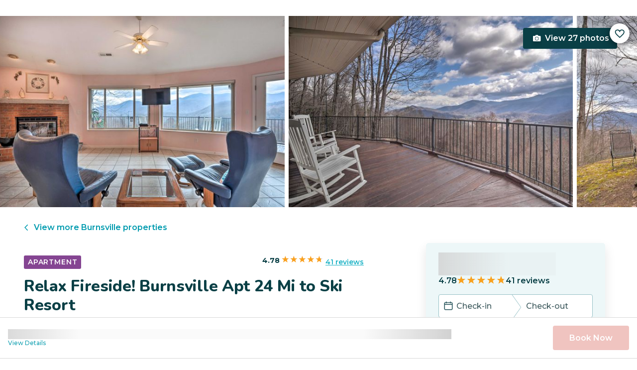

--- FILE ---
content_type: text/html; charset=utf-8
request_url: https://evolve.com/vacation-rentals/342340
body_size: 44791
content:
<!DOCTYPE html><html lang="en"><head><script>(function(w,i,g){w[g]=w[g]||[];if(typeof w[g].push=='function')w[g].push(i)})
(window,'GTM-5XLC','google_tags_first_party');</script><script>(function(w,d,s,l){w[l]=w[l]||[];(function(){w[l].push(arguments);})('set', 'developer_id.dY2E1Nz', true);
		var f=d.getElementsByTagName(s)[0],
		j=d.createElement(s);j.async=true;j.src='/gtm/';
		f.parentNode.insertBefore(j,f);
		})(window,document,'script','dataLayer');</script><meta charSet="utf-8"/><meta content="width=device-width, height=device-height, initial-scale=1.0" name="viewport"/><link crossorigin="anonymous" href="https://google.com/" rel="dns-prefetch"/><title>Relax Fireside! Burnsville Apt 24 Mi to Ski Resort | Evolve</title><meta content="Rent this vacation home in Burnsville, NC – Sleeps 3 guests • 1 Bedrooms • 1.5 Bathrooms • $94 avg/night • Read 41 reviews and view 27 photos! A gorgeous backdrop of the Blue Ridge Mountains awaits at this 1-bedroom, 1." name="description"/><link href="https://evolve.com/vacation-rentals/us/nc/burnsville/342340" rel="canonical"/><meta content="website" property="og:type"/><meta content="Relax Fireside! Burnsville Apt 24 Mi to Ski Resort | Evolve" property="og:title"/><meta content="Relax Fireside! Burnsville Apt 24 Mi to Ski Resort | Evolve" name="twitter:title"/><meta content="Rent this vacation home in Burnsville, NC – Sleeps 3 guests • 1 Bedrooms • 1.5 Bathrooms • $94 avg/night • Read 41 reviews and view 27 photos! A gorgeous backdrop of the Blue Ridge Mountains awaits at this 1-bedroom, 1." property="og:description"/><meta content="Rent this vacation home in Burnsville, NC – Sleeps 3 guests • 1 Bedrooms • 1.5 Bathrooms • $94 avg/night • Read 41 reviews and view 27 photos! A gorgeous backdrop of the Blue Ridge Mountains awaits at this 1-bedroom, 1." name="twitter:description"/><meta content="https://evolve.com/vacation-rentals/342340" property="og:url"/><meta content="https://res.cloudinary.com/evolve-vacation-rental-network/image/upload/f_auto,dpr_auto/w_1200,c_fit/listings_s3/listings/342340/images/main/a0F4P00000RIKdSUAX" property="og:image"/><meta content="https://res.cloudinary.com/evolve-vacation-rental-network/image/upload/f_auto,dpr_auto/w_1200,c_fit/listings_s3/listings/342340/images/main/a0F4P00000RIKdSUAX" name="twitter:image"/><meta content="Evolve Vacation Rental" property="og:site_name"/><meta content="en_US" property="og:locale"/><meta content="summary_large_image" name="twitter:card"/><meta content="@EvolveVR" name="twitter:site"/><meta content="evolve.com" name="twitter:domain"/><link rel="preload" as="image" imageSrcSet="https://d3kpuwe9hkbxpz.cloudfront.net/listings/342340/a0F4P00000RIKdSUAX?width=320 320w, https://d3kpuwe9hkbxpz.cloudfront.net/listings/342340/a0F4P00000RIKdSUAX?width=360 360w, https://d3kpuwe9hkbxpz.cloudfront.net/listings/342340/a0F4P00000RIKdSUAX?width=640 640w, https://d3kpuwe9hkbxpz.cloudfront.net/listings/342340/a0F4P00000RIKdSUAX?width=750 750w, https://d3kpuwe9hkbxpz.cloudfront.net/listings/342340/a0F4P00000RIKdSUAX?width=828 828w, https://d3kpuwe9hkbxpz.cloudfront.net/listings/342340/a0F4P00000RIKdSUAX?width=1080 1080w, https://d3kpuwe9hkbxpz.cloudfront.net/listings/342340/a0F4P00000RIKdSUAX?width=1200 1200w, https://d3kpuwe9hkbxpz.cloudfront.net/listings/342340/a0F4P00000RIKdSUAX?width=1920 1920w, https://d3kpuwe9hkbxpz.cloudfront.net/listings/342340/a0F4P00000RIKdSUAX?width=2048 2048w, https://d3kpuwe9hkbxpz.cloudfront.net/listings/342340/a0F4P00000RIKdSUAX?width=3840 3840w" imageSizes="(max-width: 600px) 100vw, (max-width: 1000px) calc(50w - 0.5rem), calc(45vw - 0.5rem)" fetchpriority="high"/><meta name="next-head-count" content="20"/><meta charSet="utf-8"/><link href="/favicon.png" rel="shortcut icon"/><link href="/apple-touch-icon.png" rel="apple-touch-icon" sizes="180x180"/><link href="/favicon-32x32.png" rel="icon" sizes="32x32" type="image/png"/><link href="/favicon-16x16.png" rel="icon" sizes="16x16" type="image/png"/><link href="/site.webmanifest" rel="manifest"/><meta content="#da532c" name="msapplication-TileColor"/><meta content="#ffffff" name="theme-color"/><meta content="index,follow" name="robots"/><script>(function(w,l){w[l] = w[l] || [];w[l].push({'gtm.start':new Date().getTime(),event:'gtm.js'});})(window,'dataLayer');</script><script>window.dataLayer = window.dataLayer || [];
              window.dataLayer.push({
                originalLocation:
                  document.location.protocol +
                  '//' +
                  document.location.hostname +
                  document.location.pathname +
                  document.location.search,
              });</script><link rel="preconnect" href="https://fonts.gstatic.com" crossorigin /><link data-next-font="size-adjust" rel="preconnect" href="/" crossorigin="anonymous"/><link rel="preload" href="/_next/static/css/47d9c865d17d5b95.css" as="style"/><link rel="stylesheet" href="/_next/static/css/47d9c865d17d5b95.css" data-n-g=""/><link rel="preload" href="/_next/static/css/219b1b9b58c2045a.css" as="style"/><link rel="stylesheet" href="/_next/static/css/219b1b9b58c2045a.css" data-n-p=""/><link rel="preload" href="/_next/static/css/eb4ec97fd9452925.css" as="style"/><link rel="stylesheet" href="/_next/static/css/eb4ec97fd9452925.css" data-n-p=""/><link rel="preload" href="/_next/static/css/a2fb3e0d41653d14.css" as="style"/><link rel="stylesheet" href="/_next/static/css/a2fb3e0d41653d14.css" data-n-p=""/><link rel="preload" href="/_next/static/css/1ef86f02a249ebfe.css" as="style"/><link rel="stylesheet" href="/_next/static/css/1ef86f02a249ebfe.css"/><link rel="preload" href="/_next/static/css/26ba724bde89d314.css" as="style"/><link rel="stylesheet" href="/_next/static/css/26ba724bde89d314.css"/><link rel="preload" href="/_next/static/css/291ccbf89d5c4709.css" as="style"/><link rel="stylesheet" href="/_next/static/css/291ccbf89d5c4709.css"/><noscript data-n-css=""></noscript><script defer="" nomodule="" src="/_next/static/chunks/polyfills-c67a75d1b6f99dc8.js"></script><script src="https://clerk.evolve.com/npm/@clerk/clerk-js@5/dist/clerk.browser.js" data-clerk-js-script="true" async="" data-clerk-publishable-key="pk_live_Y2xlcmsuZXZvbHZlLmNvbSQ" data-nscript="beforeInteractive"></script><script src="https://maps.googleapis.com/maps/api/js?key=AIzaSyDf4GW2eppIGvUNVjOHaqXLh4a9ISsUz6M&amp;libraries=places&amp;language=en" defer="" data-nscript="beforeInteractive"></script><script defer="" src="/_next/static/chunks/6379-ba851019cb5f3eab.js"></script><script defer="" src="/_next/static/chunks/2283-944bbe019c10e0d3.js"></script><script defer="" src="/_next/static/chunks/5585-c269591c8dcd60e9.js"></script><script defer="" src="/_next/static/chunks/6351-16a74fdf44b0abf4.js"></script><script defer="" src="/_next/static/chunks/1435-453a7a8686980f41.js"></script><script defer="" src="/_next/static/chunks/1801-5892abb4a6d04c79.js"></script><script defer="" src="/_next/static/chunks/6876.f5fa41de5758ecec.js"></script><script defer="" src="/_next/static/chunks/5148.66388c3683100bad.js"></script><script defer="" src="/_next/static/chunks/2237-0294160f7ed17965.js"></script><script defer="" src="/_next/static/chunks/6150-df6eaffc47f95163.js"></script><script defer="" src="/_next/static/chunks/547-8dd2d571e03b35fc.js"></script><script defer="" src="/_next/static/chunks/7315-037764b666bf0fc5.js"></script><script defer="" src="/_next/static/chunks/2605.4966e7d4e0fa249b.js"></script><script src="/_next/static/chunks/webpack-f6d783f28715096c.js" defer=""></script><script src="/_next/static/chunks/framework-b78bc773b89d3272.js" defer=""></script><script src="/_next/static/chunks/main-d1b04a46795738f3.js" defer=""></script><script src="/_next/static/chunks/pages/_app-35a314f79a459ba1.js" defer=""></script><script src="/_next/static/chunks/1966-05c29a64e94ef036.js" defer=""></script><script src="/_next/static/chunks/2052-f55567acd9ab1618.js" defer=""></script><script src="/_next/static/chunks/5863-e1b71bc99ae6c880.js" defer=""></script><script src="/_next/static/chunks/2812-fd6c2e360695d5c7.js" defer=""></script><script src="/_next/static/chunks/4019-cfbf3ab20d1797d3.js" defer=""></script><script src="/_next/static/chunks/8633-cf16620eedcbb00f.js" defer=""></script><script src="/_next/static/chunks/7739-20b21c2a5895fa26.js" defer=""></script><script src="/_next/static/chunks/9225-b22f6afcaed30890.js" defer=""></script><script src="/_next/static/chunks/6364-7e9e860cf982faba.js" defer=""></script><script src="/_next/static/chunks/2022-4e0eab2453b95892.js" defer=""></script><script src="/_next/static/chunks/pages/vacation-rentals/%5B...slug%5D-5e1c7dacb8420843.js" defer=""></script><script src="/_next/static/KWvPF6UvCnyOWeCYDuWzl/_buildManifest.js" defer=""></script><script src="/_next/static/KWvPF6UvCnyOWeCYDuWzl/_ssgManifest.js" defer=""></script><style data-href="https://fonts.googleapis.com/css2?family=Montserrat:wght@300;400;500;600;700;800&family=Nunito:wght@300;400;600;700;800;900&display=swap">@font-face{font-family:'Montserrat';font-style:normal;font-weight:300;font-display:swap;src:url(https://fonts.gstatic.com/l/font?kit=JTUHjIg1_i6t8kCHKm4532VJOt5-QNFgpCs16Ew9&skey=7bc19f711c0de8f&v=v31) format('woff')}@font-face{font-family:'Montserrat';font-style:normal;font-weight:400;font-display:swap;src:url(https://fonts.gstatic.com/l/font?kit=JTUHjIg1_i6t8kCHKm4532VJOt5-QNFgpCtr6Ew9&skey=7bc19f711c0de8f&v=v31) format('woff')}@font-face{font-family:'Montserrat';font-style:normal;font-weight:500;font-display:swap;src:url(https://fonts.gstatic.com/l/font?kit=JTUHjIg1_i6t8kCHKm4532VJOt5-QNFgpCtZ6Ew9&skey=7bc19f711c0de8f&v=v31) format('woff')}@font-face{font-family:'Montserrat';font-style:normal;font-weight:600;font-display:swap;src:url(https://fonts.gstatic.com/l/font?kit=JTUHjIg1_i6t8kCHKm4532VJOt5-QNFgpCu170w9&skey=7bc19f711c0de8f&v=v31) format('woff')}@font-face{font-family:'Montserrat';font-style:normal;font-weight:700;font-display:swap;src:url(https://fonts.gstatic.com/l/font?kit=JTUHjIg1_i6t8kCHKm4532VJOt5-QNFgpCuM70w9&skey=7bc19f711c0de8f&v=v31) format('woff')}@font-face{font-family:'Montserrat';font-style:normal;font-weight:800;font-display:swap;src:url(https://fonts.gstatic.com/l/font?kit=JTUHjIg1_i6t8kCHKm4532VJOt5-QNFgpCvr70w9&skey=7bc19f711c0de8f&v=v31) format('woff')}@font-face{font-family:'Nunito';font-style:normal;font-weight:300;font-display:swap;src:url(https://fonts.gstatic.com/l/font?kit=XRXI3I6Li01BKofiOc5wtlZ2di8HDOUhRTA&skey=27bb6aa8eea8a5e7&v=v32) format('woff')}@font-face{font-family:'Nunito';font-style:normal;font-weight:400;font-display:swap;src:url(https://fonts.gstatic.com/l/font?kit=XRXI3I6Li01BKofiOc5wtlZ2di8HDLshRTA&skey=27bb6aa8eea8a5e7&v=v32) format('woff')}@font-face{font-family:'Nunito';font-style:normal;font-weight:600;font-display:swap;src:url(https://fonts.gstatic.com/l/font?kit=XRXI3I6Li01BKofiOc5wtlZ2di8HDGUmRTA&skey=27bb6aa8eea8a5e7&v=v32) format('woff')}@font-face{font-family:'Nunito';font-style:normal;font-weight:700;font-display:swap;src:url(https://fonts.gstatic.com/l/font?kit=XRXI3I6Li01BKofiOc5wtlZ2di8HDFwmRTA&skey=27bb6aa8eea8a5e7&v=v32) format('woff')}@font-face{font-family:'Nunito';font-style:normal;font-weight:800;font-display:swap;src:url(https://fonts.gstatic.com/l/font?kit=XRXI3I6Li01BKofiOc5wtlZ2di8HDDsmRTA&skey=27bb6aa8eea8a5e7&v=v32) format('woff')}@font-face{font-family:'Nunito';font-style:normal;font-weight:900;font-display:swap;src:url(https://fonts.gstatic.com/l/font?kit=XRXI3I6Li01BKofiOc5wtlZ2di8HDBImRTA&skey=27bb6aa8eea8a5e7&v=v32) format('woff')}@font-face{font-family:'Montserrat';font-style:normal;font-weight:300;font-display:swap;src:url(https://fonts.gstatic.com/s/montserrat/v31/JTUSjIg1_i6t8kCHKm459WRhyyTh89ZNpQ.woff2) format('woff2');unicode-range:U+0460-052F,U+1C80-1C8A,U+20B4,U+2DE0-2DFF,U+A640-A69F,U+FE2E-FE2F}@font-face{font-family:'Montserrat';font-style:normal;font-weight:300;font-display:swap;src:url(https://fonts.gstatic.com/s/montserrat/v31/JTUSjIg1_i6t8kCHKm459W1hyyTh89ZNpQ.woff2) format('woff2');unicode-range:U+0301,U+0400-045F,U+0490-0491,U+04B0-04B1,U+2116}@font-face{font-family:'Montserrat';font-style:normal;font-weight:300;font-display:swap;src:url(https://fonts.gstatic.com/s/montserrat/v31/JTUSjIg1_i6t8kCHKm459WZhyyTh89ZNpQ.woff2) format('woff2');unicode-range:U+0102-0103,U+0110-0111,U+0128-0129,U+0168-0169,U+01A0-01A1,U+01AF-01B0,U+0300-0301,U+0303-0304,U+0308-0309,U+0323,U+0329,U+1EA0-1EF9,U+20AB}@font-face{font-family:'Montserrat';font-style:normal;font-weight:300;font-display:swap;src:url(https://fonts.gstatic.com/s/montserrat/v31/JTUSjIg1_i6t8kCHKm459WdhyyTh89ZNpQ.woff2) format('woff2');unicode-range:U+0100-02BA,U+02BD-02C5,U+02C7-02CC,U+02CE-02D7,U+02DD-02FF,U+0304,U+0308,U+0329,U+1D00-1DBF,U+1E00-1E9F,U+1EF2-1EFF,U+2020,U+20A0-20AB,U+20AD-20C0,U+2113,U+2C60-2C7F,U+A720-A7FF}@font-face{font-family:'Montserrat';font-style:normal;font-weight:300;font-display:swap;src:url(https://fonts.gstatic.com/s/montserrat/v31/JTUSjIg1_i6t8kCHKm459WlhyyTh89Y.woff2) format('woff2');unicode-range:U+0000-00FF,U+0131,U+0152-0153,U+02BB-02BC,U+02C6,U+02DA,U+02DC,U+0304,U+0308,U+0329,U+2000-206F,U+20AC,U+2122,U+2191,U+2193,U+2212,U+2215,U+FEFF,U+FFFD}@font-face{font-family:'Montserrat';font-style:normal;font-weight:400;font-display:swap;src:url(https://fonts.gstatic.com/s/montserrat/v31/JTUSjIg1_i6t8kCHKm459WRhyyTh89ZNpQ.woff2) format('woff2');unicode-range:U+0460-052F,U+1C80-1C8A,U+20B4,U+2DE0-2DFF,U+A640-A69F,U+FE2E-FE2F}@font-face{font-family:'Montserrat';font-style:normal;font-weight:400;font-display:swap;src:url(https://fonts.gstatic.com/s/montserrat/v31/JTUSjIg1_i6t8kCHKm459W1hyyTh89ZNpQ.woff2) format('woff2');unicode-range:U+0301,U+0400-045F,U+0490-0491,U+04B0-04B1,U+2116}@font-face{font-family:'Montserrat';font-style:normal;font-weight:400;font-display:swap;src:url(https://fonts.gstatic.com/s/montserrat/v31/JTUSjIg1_i6t8kCHKm459WZhyyTh89ZNpQ.woff2) format('woff2');unicode-range:U+0102-0103,U+0110-0111,U+0128-0129,U+0168-0169,U+01A0-01A1,U+01AF-01B0,U+0300-0301,U+0303-0304,U+0308-0309,U+0323,U+0329,U+1EA0-1EF9,U+20AB}@font-face{font-family:'Montserrat';font-style:normal;font-weight:400;font-display:swap;src:url(https://fonts.gstatic.com/s/montserrat/v31/JTUSjIg1_i6t8kCHKm459WdhyyTh89ZNpQ.woff2) format('woff2');unicode-range:U+0100-02BA,U+02BD-02C5,U+02C7-02CC,U+02CE-02D7,U+02DD-02FF,U+0304,U+0308,U+0329,U+1D00-1DBF,U+1E00-1E9F,U+1EF2-1EFF,U+2020,U+20A0-20AB,U+20AD-20C0,U+2113,U+2C60-2C7F,U+A720-A7FF}@font-face{font-family:'Montserrat';font-style:normal;font-weight:400;font-display:swap;src:url(https://fonts.gstatic.com/s/montserrat/v31/JTUSjIg1_i6t8kCHKm459WlhyyTh89Y.woff2) format('woff2');unicode-range:U+0000-00FF,U+0131,U+0152-0153,U+02BB-02BC,U+02C6,U+02DA,U+02DC,U+0304,U+0308,U+0329,U+2000-206F,U+20AC,U+2122,U+2191,U+2193,U+2212,U+2215,U+FEFF,U+FFFD}@font-face{font-family:'Montserrat';font-style:normal;font-weight:500;font-display:swap;src:url(https://fonts.gstatic.com/s/montserrat/v31/JTUSjIg1_i6t8kCHKm459WRhyyTh89ZNpQ.woff2) format('woff2');unicode-range:U+0460-052F,U+1C80-1C8A,U+20B4,U+2DE0-2DFF,U+A640-A69F,U+FE2E-FE2F}@font-face{font-family:'Montserrat';font-style:normal;font-weight:500;font-display:swap;src:url(https://fonts.gstatic.com/s/montserrat/v31/JTUSjIg1_i6t8kCHKm459W1hyyTh89ZNpQ.woff2) format('woff2');unicode-range:U+0301,U+0400-045F,U+0490-0491,U+04B0-04B1,U+2116}@font-face{font-family:'Montserrat';font-style:normal;font-weight:500;font-display:swap;src:url(https://fonts.gstatic.com/s/montserrat/v31/JTUSjIg1_i6t8kCHKm459WZhyyTh89ZNpQ.woff2) format('woff2');unicode-range:U+0102-0103,U+0110-0111,U+0128-0129,U+0168-0169,U+01A0-01A1,U+01AF-01B0,U+0300-0301,U+0303-0304,U+0308-0309,U+0323,U+0329,U+1EA0-1EF9,U+20AB}@font-face{font-family:'Montserrat';font-style:normal;font-weight:500;font-display:swap;src:url(https://fonts.gstatic.com/s/montserrat/v31/JTUSjIg1_i6t8kCHKm459WdhyyTh89ZNpQ.woff2) format('woff2');unicode-range:U+0100-02BA,U+02BD-02C5,U+02C7-02CC,U+02CE-02D7,U+02DD-02FF,U+0304,U+0308,U+0329,U+1D00-1DBF,U+1E00-1E9F,U+1EF2-1EFF,U+2020,U+20A0-20AB,U+20AD-20C0,U+2113,U+2C60-2C7F,U+A720-A7FF}@font-face{font-family:'Montserrat';font-style:normal;font-weight:500;font-display:swap;src:url(https://fonts.gstatic.com/s/montserrat/v31/JTUSjIg1_i6t8kCHKm459WlhyyTh89Y.woff2) format('woff2');unicode-range:U+0000-00FF,U+0131,U+0152-0153,U+02BB-02BC,U+02C6,U+02DA,U+02DC,U+0304,U+0308,U+0329,U+2000-206F,U+20AC,U+2122,U+2191,U+2193,U+2212,U+2215,U+FEFF,U+FFFD}@font-face{font-family:'Montserrat';font-style:normal;font-weight:600;font-display:swap;src:url(https://fonts.gstatic.com/s/montserrat/v31/JTUSjIg1_i6t8kCHKm459WRhyyTh89ZNpQ.woff2) format('woff2');unicode-range:U+0460-052F,U+1C80-1C8A,U+20B4,U+2DE0-2DFF,U+A640-A69F,U+FE2E-FE2F}@font-face{font-family:'Montserrat';font-style:normal;font-weight:600;font-display:swap;src:url(https://fonts.gstatic.com/s/montserrat/v31/JTUSjIg1_i6t8kCHKm459W1hyyTh89ZNpQ.woff2) format('woff2');unicode-range:U+0301,U+0400-045F,U+0490-0491,U+04B0-04B1,U+2116}@font-face{font-family:'Montserrat';font-style:normal;font-weight:600;font-display:swap;src:url(https://fonts.gstatic.com/s/montserrat/v31/JTUSjIg1_i6t8kCHKm459WZhyyTh89ZNpQ.woff2) format('woff2');unicode-range:U+0102-0103,U+0110-0111,U+0128-0129,U+0168-0169,U+01A0-01A1,U+01AF-01B0,U+0300-0301,U+0303-0304,U+0308-0309,U+0323,U+0329,U+1EA0-1EF9,U+20AB}@font-face{font-family:'Montserrat';font-style:normal;font-weight:600;font-display:swap;src:url(https://fonts.gstatic.com/s/montserrat/v31/JTUSjIg1_i6t8kCHKm459WdhyyTh89ZNpQ.woff2) format('woff2');unicode-range:U+0100-02BA,U+02BD-02C5,U+02C7-02CC,U+02CE-02D7,U+02DD-02FF,U+0304,U+0308,U+0329,U+1D00-1DBF,U+1E00-1E9F,U+1EF2-1EFF,U+2020,U+20A0-20AB,U+20AD-20C0,U+2113,U+2C60-2C7F,U+A720-A7FF}@font-face{font-family:'Montserrat';font-style:normal;font-weight:600;font-display:swap;src:url(https://fonts.gstatic.com/s/montserrat/v31/JTUSjIg1_i6t8kCHKm459WlhyyTh89Y.woff2) format('woff2');unicode-range:U+0000-00FF,U+0131,U+0152-0153,U+02BB-02BC,U+02C6,U+02DA,U+02DC,U+0304,U+0308,U+0329,U+2000-206F,U+20AC,U+2122,U+2191,U+2193,U+2212,U+2215,U+FEFF,U+FFFD}@font-face{font-family:'Montserrat';font-style:normal;font-weight:700;font-display:swap;src:url(https://fonts.gstatic.com/s/montserrat/v31/JTUSjIg1_i6t8kCHKm459WRhyyTh89ZNpQ.woff2) format('woff2');unicode-range:U+0460-052F,U+1C80-1C8A,U+20B4,U+2DE0-2DFF,U+A640-A69F,U+FE2E-FE2F}@font-face{font-family:'Montserrat';font-style:normal;font-weight:700;font-display:swap;src:url(https://fonts.gstatic.com/s/montserrat/v31/JTUSjIg1_i6t8kCHKm459W1hyyTh89ZNpQ.woff2) format('woff2');unicode-range:U+0301,U+0400-045F,U+0490-0491,U+04B0-04B1,U+2116}@font-face{font-family:'Montserrat';font-style:normal;font-weight:700;font-display:swap;src:url(https://fonts.gstatic.com/s/montserrat/v31/JTUSjIg1_i6t8kCHKm459WZhyyTh89ZNpQ.woff2) format('woff2');unicode-range:U+0102-0103,U+0110-0111,U+0128-0129,U+0168-0169,U+01A0-01A1,U+01AF-01B0,U+0300-0301,U+0303-0304,U+0308-0309,U+0323,U+0329,U+1EA0-1EF9,U+20AB}@font-face{font-family:'Montserrat';font-style:normal;font-weight:700;font-display:swap;src:url(https://fonts.gstatic.com/s/montserrat/v31/JTUSjIg1_i6t8kCHKm459WdhyyTh89ZNpQ.woff2) format('woff2');unicode-range:U+0100-02BA,U+02BD-02C5,U+02C7-02CC,U+02CE-02D7,U+02DD-02FF,U+0304,U+0308,U+0329,U+1D00-1DBF,U+1E00-1E9F,U+1EF2-1EFF,U+2020,U+20A0-20AB,U+20AD-20C0,U+2113,U+2C60-2C7F,U+A720-A7FF}@font-face{font-family:'Montserrat';font-style:normal;font-weight:700;font-display:swap;src:url(https://fonts.gstatic.com/s/montserrat/v31/JTUSjIg1_i6t8kCHKm459WlhyyTh89Y.woff2) format('woff2');unicode-range:U+0000-00FF,U+0131,U+0152-0153,U+02BB-02BC,U+02C6,U+02DA,U+02DC,U+0304,U+0308,U+0329,U+2000-206F,U+20AC,U+2122,U+2191,U+2193,U+2212,U+2215,U+FEFF,U+FFFD}@font-face{font-family:'Montserrat';font-style:normal;font-weight:800;font-display:swap;src:url(https://fonts.gstatic.com/s/montserrat/v31/JTUSjIg1_i6t8kCHKm459WRhyyTh89ZNpQ.woff2) format('woff2');unicode-range:U+0460-052F,U+1C80-1C8A,U+20B4,U+2DE0-2DFF,U+A640-A69F,U+FE2E-FE2F}@font-face{font-family:'Montserrat';font-style:normal;font-weight:800;font-display:swap;src:url(https://fonts.gstatic.com/s/montserrat/v31/JTUSjIg1_i6t8kCHKm459W1hyyTh89ZNpQ.woff2) format('woff2');unicode-range:U+0301,U+0400-045F,U+0490-0491,U+04B0-04B1,U+2116}@font-face{font-family:'Montserrat';font-style:normal;font-weight:800;font-display:swap;src:url(https://fonts.gstatic.com/s/montserrat/v31/JTUSjIg1_i6t8kCHKm459WZhyyTh89ZNpQ.woff2) format('woff2');unicode-range:U+0102-0103,U+0110-0111,U+0128-0129,U+0168-0169,U+01A0-01A1,U+01AF-01B0,U+0300-0301,U+0303-0304,U+0308-0309,U+0323,U+0329,U+1EA0-1EF9,U+20AB}@font-face{font-family:'Montserrat';font-style:normal;font-weight:800;font-display:swap;src:url(https://fonts.gstatic.com/s/montserrat/v31/JTUSjIg1_i6t8kCHKm459WdhyyTh89ZNpQ.woff2) format('woff2');unicode-range:U+0100-02BA,U+02BD-02C5,U+02C7-02CC,U+02CE-02D7,U+02DD-02FF,U+0304,U+0308,U+0329,U+1D00-1DBF,U+1E00-1E9F,U+1EF2-1EFF,U+2020,U+20A0-20AB,U+20AD-20C0,U+2113,U+2C60-2C7F,U+A720-A7FF}@font-face{font-family:'Montserrat';font-style:normal;font-weight:800;font-display:swap;src:url(https://fonts.gstatic.com/s/montserrat/v31/JTUSjIg1_i6t8kCHKm459WlhyyTh89Y.woff2) format('woff2');unicode-range:U+0000-00FF,U+0131,U+0152-0153,U+02BB-02BC,U+02C6,U+02DA,U+02DC,U+0304,U+0308,U+0329,U+2000-206F,U+20AC,U+2122,U+2191,U+2193,U+2212,U+2215,U+FEFF,U+FFFD}@font-face{font-family:'Nunito';font-style:normal;font-weight:300;font-display:swap;src:url(https://fonts.gstatic.com/s/nunito/v32/XRXV3I6Li01BKofIOOaBTMnFcQIG.woff2) format('woff2');unicode-range:U+0460-052F,U+1C80-1C8A,U+20B4,U+2DE0-2DFF,U+A640-A69F,U+FE2E-FE2F}@font-face{font-family:'Nunito';font-style:normal;font-weight:300;font-display:swap;src:url(https://fonts.gstatic.com/s/nunito/v32/XRXV3I6Li01BKofIMeaBTMnFcQIG.woff2) format('woff2');unicode-range:U+0301,U+0400-045F,U+0490-0491,U+04B0-04B1,U+2116}@font-face{font-family:'Nunito';font-style:normal;font-weight:300;font-display:swap;src:url(https://fonts.gstatic.com/s/nunito/v32/XRXV3I6Li01BKofIOuaBTMnFcQIG.woff2) format('woff2');unicode-range:U+0102-0103,U+0110-0111,U+0128-0129,U+0168-0169,U+01A0-01A1,U+01AF-01B0,U+0300-0301,U+0303-0304,U+0308-0309,U+0323,U+0329,U+1EA0-1EF9,U+20AB}@font-face{font-family:'Nunito';font-style:normal;font-weight:300;font-display:swap;src:url(https://fonts.gstatic.com/s/nunito/v32/XRXV3I6Li01BKofIO-aBTMnFcQIG.woff2) format('woff2');unicode-range:U+0100-02BA,U+02BD-02C5,U+02C7-02CC,U+02CE-02D7,U+02DD-02FF,U+0304,U+0308,U+0329,U+1D00-1DBF,U+1E00-1E9F,U+1EF2-1EFF,U+2020,U+20A0-20AB,U+20AD-20C0,U+2113,U+2C60-2C7F,U+A720-A7FF}@font-face{font-family:'Nunito';font-style:normal;font-weight:300;font-display:swap;src:url(https://fonts.gstatic.com/s/nunito/v32/XRXV3I6Li01BKofINeaBTMnFcQ.woff2) format('woff2');unicode-range:U+0000-00FF,U+0131,U+0152-0153,U+02BB-02BC,U+02C6,U+02DA,U+02DC,U+0304,U+0308,U+0329,U+2000-206F,U+20AC,U+2122,U+2191,U+2193,U+2212,U+2215,U+FEFF,U+FFFD}@font-face{font-family:'Nunito';font-style:normal;font-weight:400;font-display:swap;src:url(https://fonts.gstatic.com/s/nunito/v32/XRXV3I6Li01BKofIOOaBTMnFcQIG.woff2) format('woff2');unicode-range:U+0460-052F,U+1C80-1C8A,U+20B4,U+2DE0-2DFF,U+A640-A69F,U+FE2E-FE2F}@font-face{font-family:'Nunito';font-style:normal;font-weight:400;font-display:swap;src:url(https://fonts.gstatic.com/s/nunito/v32/XRXV3I6Li01BKofIMeaBTMnFcQIG.woff2) format('woff2');unicode-range:U+0301,U+0400-045F,U+0490-0491,U+04B0-04B1,U+2116}@font-face{font-family:'Nunito';font-style:normal;font-weight:400;font-display:swap;src:url(https://fonts.gstatic.com/s/nunito/v32/XRXV3I6Li01BKofIOuaBTMnFcQIG.woff2) format('woff2');unicode-range:U+0102-0103,U+0110-0111,U+0128-0129,U+0168-0169,U+01A0-01A1,U+01AF-01B0,U+0300-0301,U+0303-0304,U+0308-0309,U+0323,U+0329,U+1EA0-1EF9,U+20AB}@font-face{font-family:'Nunito';font-style:normal;font-weight:400;font-display:swap;src:url(https://fonts.gstatic.com/s/nunito/v32/XRXV3I6Li01BKofIO-aBTMnFcQIG.woff2) format('woff2');unicode-range:U+0100-02BA,U+02BD-02C5,U+02C7-02CC,U+02CE-02D7,U+02DD-02FF,U+0304,U+0308,U+0329,U+1D00-1DBF,U+1E00-1E9F,U+1EF2-1EFF,U+2020,U+20A0-20AB,U+20AD-20C0,U+2113,U+2C60-2C7F,U+A720-A7FF}@font-face{font-family:'Nunito';font-style:normal;font-weight:400;font-display:swap;src:url(https://fonts.gstatic.com/s/nunito/v32/XRXV3I6Li01BKofINeaBTMnFcQ.woff2) format('woff2');unicode-range:U+0000-00FF,U+0131,U+0152-0153,U+02BB-02BC,U+02C6,U+02DA,U+02DC,U+0304,U+0308,U+0329,U+2000-206F,U+20AC,U+2122,U+2191,U+2193,U+2212,U+2215,U+FEFF,U+FFFD}@font-face{font-family:'Nunito';font-style:normal;font-weight:600;font-display:swap;src:url(https://fonts.gstatic.com/s/nunito/v32/XRXV3I6Li01BKofIOOaBTMnFcQIG.woff2) format('woff2');unicode-range:U+0460-052F,U+1C80-1C8A,U+20B4,U+2DE0-2DFF,U+A640-A69F,U+FE2E-FE2F}@font-face{font-family:'Nunito';font-style:normal;font-weight:600;font-display:swap;src:url(https://fonts.gstatic.com/s/nunito/v32/XRXV3I6Li01BKofIMeaBTMnFcQIG.woff2) format('woff2');unicode-range:U+0301,U+0400-045F,U+0490-0491,U+04B0-04B1,U+2116}@font-face{font-family:'Nunito';font-style:normal;font-weight:600;font-display:swap;src:url(https://fonts.gstatic.com/s/nunito/v32/XRXV3I6Li01BKofIOuaBTMnFcQIG.woff2) format('woff2');unicode-range:U+0102-0103,U+0110-0111,U+0128-0129,U+0168-0169,U+01A0-01A1,U+01AF-01B0,U+0300-0301,U+0303-0304,U+0308-0309,U+0323,U+0329,U+1EA0-1EF9,U+20AB}@font-face{font-family:'Nunito';font-style:normal;font-weight:600;font-display:swap;src:url(https://fonts.gstatic.com/s/nunito/v32/XRXV3I6Li01BKofIO-aBTMnFcQIG.woff2) format('woff2');unicode-range:U+0100-02BA,U+02BD-02C5,U+02C7-02CC,U+02CE-02D7,U+02DD-02FF,U+0304,U+0308,U+0329,U+1D00-1DBF,U+1E00-1E9F,U+1EF2-1EFF,U+2020,U+20A0-20AB,U+20AD-20C0,U+2113,U+2C60-2C7F,U+A720-A7FF}@font-face{font-family:'Nunito';font-style:normal;font-weight:600;font-display:swap;src:url(https://fonts.gstatic.com/s/nunito/v32/XRXV3I6Li01BKofINeaBTMnFcQ.woff2) format('woff2');unicode-range:U+0000-00FF,U+0131,U+0152-0153,U+02BB-02BC,U+02C6,U+02DA,U+02DC,U+0304,U+0308,U+0329,U+2000-206F,U+20AC,U+2122,U+2191,U+2193,U+2212,U+2215,U+FEFF,U+FFFD}@font-face{font-family:'Nunito';font-style:normal;font-weight:700;font-display:swap;src:url(https://fonts.gstatic.com/s/nunito/v32/XRXV3I6Li01BKofIOOaBTMnFcQIG.woff2) format('woff2');unicode-range:U+0460-052F,U+1C80-1C8A,U+20B4,U+2DE0-2DFF,U+A640-A69F,U+FE2E-FE2F}@font-face{font-family:'Nunito';font-style:normal;font-weight:700;font-display:swap;src:url(https://fonts.gstatic.com/s/nunito/v32/XRXV3I6Li01BKofIMeaBTMnFcQIG.woff2) format('woff2');unicode-range:U+0301,U+0400-045F,U+0490-0491,U+04B0-04B1,U+2116}@font-face{font-family:'Nunito';font-style:normal;font-weight:700;font-display:swap;src:url(https://fonts.gstatic.com/s/nunito/v32/XRXV3I6Li01BKofIOuaBTMnFcQIG.woff2) format('woff2');unicode-range:U+0102-0103,U+0110-0111,U+0128-0129,U+0168-0169,U+01A0-01A1,U+01AF-01B0,U+0300-0301,U+0303-0304,U+0308-0309,U+0323,U+0329,U+1EA0-1EF9,U+20AB}@font-face{font-family:'Nunito';font-style:normal;font-weight:700;font-display:swap;src:url(https://fonts.gstatic.com/s/nunito/v32/XRXV3I6Li01BKofIO-aBTMnFcQIG.woff2) format('woff2');unicode-range:U+0100-02BA,U+02BD-02C5,U+02C7-02CC,U+02CE-02D7,U+02DD-02FF,U+0304,U+0308,U+0329,U+1D00-1DBF,U+1E00-1E9F,U+1EF2-1EFF,U+2020,U+20A0-20AB,U+20AD-20C0,U+2113,U+2C60-2C7F,U+A720-A7FF}@font-face{font-family:'Nunito';font-style:normal;font-weight:700;font-display:swap;src:url(https://fonts.gstatic.com/s/nunito/v32/XRXV3I6Li01BKofINeaBTMnFcQ.woff2) format('woff2');unicode-range:U+0000-00FF,U+0131,U+0152-0153,U+02BB-02BC,U+02C6,U+02DA,U+02DC,U+0304,U+0308,U+0329,U+2000-206F,U+20AC,U+2122,U+2191,U+2193,U+2212,U+2215,U+FEFF,U+FFFD}@font-face{font-family:'Nunito';font-style:normal;font-weight:800;font-display:swap;src:url(https://fonts.gstatic.com/s/nunito/v32/XRXV3I6Li01BKofIOOaBTMnFcQIG.woff2) format('woff2');unicode-range:U+0460-052F,U+1C80-1C8A,U+20B4,U+2DE0-2DFF,U+A640-A69F,U+FE2E-FE2F}@font-face{font-family:'Nunito';font-style:normal;font-weight:800;font-display:swap;src:url(https://fonts.gstatic.com/s/nunito/v32/XRXV3I6Li01BKofIMeaBTMnFcQIG.woff2) format('woff2');unicode-range:U+0301,U+0400-045F,U+0490-0491,U+04B0-04B1,U+2116}@font-face{font-family:'Nunito';font-style:normal;font-weight:800;font-display:swap;src:url(https://fonts.gstatic.com/s/nunito/v32/XRXV3I6Li01BKofIOuaBTMnFcQIG.woff2) format('woff2');unicode-range:U+0102-0103,U+0110-0111,U+0128-0129,U+0168-0169,U+01A0-01A1,U+01AF-01B0,U+0300-0301,U+0303-0304,U+0308-0309,U+0323,U+0329,U+1EA0-1EF9,U+20AB}@font-face{font-family:'Nunito';font-style:normal;font-weight:800;font-display:swap;src:url(https://fonts.gstatic.com/s/nunito/v32/XRXV3I6Li01BKofIO-aBTMnFcQIG.woff2) format('woff2');unicode-range:U+0100-02BA,U+02BD-02C5,U+02C7-02CC,U+02CE-02D7,U+02DD-02FF,U+0304,U+0308,U+0329,U+1D00-1DBF,U+1E00-1E9F,U+1EF2-1EFF,U+2020,U+20A0-20AB,U+20AD-20C0,U+2113,U+2C60-2C7F,U+A720-A7FF}@font-face{font-family:'Nunito';font-style:normal;font-weight:800;font-display:swap;src:url(https://fonts.gstatic.com/s/nunito/v32/XRXV3I6Li01BKofINeaBTMnFcQ.woff2) format('woff2');unicode-range:U+0000-00FF,U+0131,U+0152-0153,U+02BB-02BC,U+02C6,U+02DA,U+02DC,U+0304,U+0308,U+0329,U+2000-206F,U+20AC,U+2122,U+2191,U+2193,U+2212,U+2215,U+FEFF,U+FFFD}@font-face{font-family:'Nunito';font-style:normal;font-weight:900;font-display:swap;src:url(https://fonts.gstatic.com/s/nunito/v32/XRXV3I6Li01BKofIOOaBTMnFcQIG.woff2) format('woff2');unicode-range:U+0460-052F,U+1C80-1C8A,U+20B4,U+2DE0-2DFF,U+A640-A69F,U+FE2E-FE2F}@font-face{font-family:'Nunito';font-style:normal;font-weight:900;font-display:swap;src:url(https://fonts.gstatic.com/s/nunito/v32/XRXV3I6Li01BKofIMeaBTMnFcQIG.woff2) format('woff2');unicode-range:U+0301,U+0400-045F,U+0490-0491,U+04B0-04B1,U+2116}@font-face{font-family:'Nunito';font-style:normal;font-weight:900;font-display:swap;src:url(https://fonts.gstatic.com/s/nunito/v32/XRXV3I6Li01BKofIOuaBTMnFcQIG.woff2) format('woff2');unicode-range:U+0102-0103,U+0110-0111,U+0128-0129,U+0168-0169,U+01A0-01A1,U+01AF-01B0,U+0300-0301,U+0303-0304,U+0308-0309,U+0323,U+0329,U+1EA0-1EF9,U+20AB}@font-face{font-family:'Nunito';font-style:normal;font-weight:900;font-display:swap;src:url(https://fonts.gstatic.com/s/nunito/v32/XRXV3I6Li01BKofIO-aBTMnFcQIG.woff2) format('woff2');unicode-range:U+0100-02BA,U+02BD-02C5,U+02C7-02CC,U+02CE-02D7,U+02DD-02FF,U+0304,U+0308,U+0329,U+1D00-1DBF,U+1E00-1E9F,U+1EF2-1EFF,U+2020,U+20A0-20AB,U+20AD-20C0,U+2113,U+2C60-2C7F,U+A720-A7FF}@font-face{font-family:'Nunito';font-style:normal;font-weight:900;font-display:swap;src:url(https://fonts.gstatic.com/s/nunito/v32/XRXV3I6Li01BKofINeaBTMnFcQ.woff2) format('woff2');unicode-range:U+0000-00FF,U+0131,U+0152-0153,U+02BB-02BC,U+02C6,U+02DA,U+02DC,U+0304,U+0308,U+0329,U+2000-206F,U+20AC,U+2122,U+2191,U+2193,U+2212,U+2215,U+FEFF,U+FFFD}</style></head><body><div id="__next"><div class="ResultDetails_resultDetails___Ryn3"><div class="Header_bannerContainer__gN7ag"></div><header class="Header_header__1RJ5C Header_listingPage__jwe8i"><nav class="Header_mobileNav__w9RyV"><div class=""><div class="Header_logoContainer__wgzjD "><a id="header_evolve_logo_mobile_link" class="btn-cta Header_mobileCta___MCkr" href="/"><svg xmlns="http://www.w3.org/2000/svg" fill="none" viewBox="0 0 505 99"><g clip-path="url(#evolve-logo_svg__clip0)"><path fill="#1AB2C5" d="M191.86 42.42c-2.63-16.75-15.23-26.68-30.86-26.68-19.38 0-34.16 14.78-34.16 33.73 0 18.95 14.64 33.58 34.73 33.58a42.38 42.38 0 0027.64-10.4 2.003 2.003 0 00.53-2.26l-3.08-7.55a1.997 1.997 0 00-1.426-1.197 1.996 1.996 0 00-1.794.497c-6.86 6.31-14.17 9.14-21.72 9.14-8 0-14.14-3.44-17.85-8.77a2.007 2.007 0 01-.273-1.782 2.01 2.01 0 011.273-1.278l45.63-14.78a2.002 2.002 0 001.36-2.25zM140 48.89c.43-12.2 9.33-21.53 21-21.53 7.17 0 13.2 3.59 15.93 9.47L140 48.89zm114.79-33.13l-12.12 1.53a2.008 2.008 0 00-1.67 1.24l-15.32 37.26-15.1-37.24a1.995 1.995 0 00-1.64-1.26l-12.2-1.54a2 2 0 00-2.13 2.84l27.44 63.23a1.992 1.992 0 001.87 1.23h3.65a1.995 1.995 0 001.87-1.23l27.48-63.23a2 2 0 00-2.13-2.83zm181.01-.01l-12.21 1.54a2.003 2.003 0 00-1.59 1.26l-15.1 37.24-15.4-37.26a2.06 2.06 0 00-1.64-1.24l-12.12-1.53a2 2 0 00-2.12 2.83l27.47 63.23a2 2 0 001.91 1.23h3.65a2 2 0 001.88-1.23l27.43-63.23a2.007 2.007 0 00-.21-2.082 1.999 1.999 0 00-1.95-.758zm-142.44 0c-19.29 0-34.56 14.75-34.56 33.65s15.27 33.52 34.56 33.52c19.29 0 34.64-14.63 34.64-33.52s-15.23-33.65-34.64-33.65zm0 54.87a21.294 21.294 0 01-19.715-13.08 21.292 21.292 0 1140.935-8.27 21.1 21.1 0 01-6.136 15.122 21.105 21.105 0 01-15.084 6.228zm88.81-.27h-28.32V17.79a2.05 2.05 0 00-2.36-2l-9.81 1.51a2 2 0 00-1.74 2v61.57a2.05 2.05 0 002.06 2h38.73a2 2 0 002-1.71l1.44-8.47a2 2 0 00-2-2.34zm122.15-27.92c-2.63-16.75-15.23-26.68-30.91-26.68-19.37 0-34.15 14.78-34.15 33.72 0 18.94 14.63 33.58 34.74 33.58a42.422 42.422 0 0027.64-10.39 2.002 2.002 0 00.53-2.27l-3.08-7.55a1.997 1.997 0 00-1.426-1.197 1.996 1.996 0 00-1.794.497c-6.86 6.31-14.17 9.14-21.72 9.14-8 0-14.13-3.44-17.85-8.76a2.007 2.007 0 01.207-2.583c.222-.222.494-.39.793-.487L503 44.67a2 2 0 001.32-2.24zm-51.86 6.47c.43-12.2 9.33-21.53 21-21.53 7.18 0 13.2 3.59 15.93 9.47L452.46 48.9z"></path><path fill="url(#evolve-logo_svg__paint0_linear)" d="M69.09 39.29l-15.8-15.8a5.53 5.53 0 00-7.8 0l-15.8 15.8a5.54 5.54 0 00-1.61 3.9v14a65.924 65.924 0 0111-3.52v-8.2l10.31-10.29 10.28 10.29v5.21c3.83-.63 5.56-.94 7.36-1.34.91-.21 2.16-.5 3.67-.92v-5.23a5.54 5.54 0 00-1.61-3.9z"></path><path fill="url(#evolve-logo_svg__paint1_linear)" d="M93.62 27.37A49.4 49.4 0 00.1 46.28 51.32 51.32 0 00.06 52a5.94 5.94 0 008.88 4.81l.1-.06a6.07 6.07 0 003-5.57v-1.75a37.39 37.39 0 0171.35-15.61A39.004 39.004 0 0185.84 41c.12.33.17.39.23.54 4.4-2 6.74-4 10.44-7a51.885 51.885 0 00-2.89-7.17z"></path><path fill="#79BB42" d="M94.18 70.24a49.36 49.36 0 01-79.12 14.63 50.991 50.991 0 01-5-5.66c1-.66 1.54-1 1.56-1.06 3.08-2.1 6-3.86 8.67-5.36a37.998 37.998 0 005.51 5.55 37.322 37.322 0 0057.42-13.07 5.91 5.91 0 012.89-2.84l.14-.06a6 6 0 017.93 7.87z"></path><path fill="#BDD031" d="M88.43 53.19l-.31.15c-.54.26-2.12 1-4.36 2-1.11.47-2.83 1.2-5.16 2-2.63 1-4.72 1.6-5.71 1.89A69.619 69.619 0 0167 60.77c-1.8.41-3.54.72-7.37 1.35-3.83.63-7.5 1.13-8.9 1.33-3.93.55-7.73 1.11-11.65 2A66.571 66.571 0 0028.1 69a78.243 78.243 0 00-7.84 3.8c-2.71 1.5-5.59 3.26-8.67 5.37l-1.56 1-.03-.05a11.12 11.12 0 013.3-16.19l.11-.06c.49-.29 2.11-1.23 4.36-2.36 1.1-.55 2.54-1.24 4.2-2a84.887 84.887 0 0111.5-4.06c2.39-.65 4.23-1 5.64-1.33 3.46-.71 6-1 10.42-1.67 5.53-.79 6.78-.91 10.13-1.49 2-.36 3.94-.73 6.21-1.29s3.95-1.06 4.8-1.33c.85-.27 3.53-1.11 6.72-2.4.82-.34 2.75-1.13 5.19-2.3 0 0 1.61-.78 3.25-1.64a104.333 104.333 0 0010.68-6.52v.13a15.56 15.56 0 01-8.08 18.58z"></path></g><defs><linearGradient id="evolve-logo_svg__paint0_linear" x1="50.43" x2="45.08" y1="53.399" y2="33.88" gradientUnits="userSpaceOnUse"><stop stop-color="#6FB844"></stop><stop offset="1" stop-color="#BDD031"></stop></linearGradient><linearGradient id="evolve-logo_svg__paint1_linear" x1="77.87" x2="28.88" y1="56.95" y2="25.44" gradientUnits="userSpaceOnUse"><stop stop-color="#028998"></stop><stop offset="1" stop-color="#17B1C3"></stop></linearGradient><clipPath id="evolve-logo_svg__clip0"><path fill="#fff" d="M0 0h505v99H0z"></path></clipPath></defs></svg><span>Evolve Vacation Rental</span></a></div><div class="Header_searchFields__Wdtar "><div><div class="SearchBox_searchBox__NDDDH  "><div class="SearchBox_footer__kRi5w"><button class="SearchBox_btn__lb2lA">Cancel</button></div><svg xmlns="http://www.w3.org/2000/svg" fill="none" viewBox="0 0 24 24" class="SearchBox_mobileSearchIcon__kvJNY"><path fill="#093F46" d="M9.94 16.22a6 6 0 01-4.43-1.82 6.03 6.03 0 01-1.82-4.43c0-1.74.6-3.21 1.82-4.43a6.03 6.03 0 014.43-1.82 6 6 0 014.42 1.82 6.03 6.03 0 011.83 4.43c0 1.73-.61 3.21-1.83 4.43a6.03 6.03 0 01-4.42 1.82zM21.14 22a.8.8 0 00.57-.2c.41-.39.43-.8.05-1.26l-5.57-5.62a7.66 7.66 0 001.71-4.95c0-2.19-.77-4.06-2.31-5.63A7.64 7.64 0 009.94 2c-2.23 0-4.11.78-5.66 2.34a7.71 7.71 0 00-2.31 5.63 7.7 7.7 0 002.31 5.62 7.65 7.65 0 005.66 2.35 7.8 7.8 0 005.05-1.77l5.52 5.57c.17.17.38.26.62.26z"></path></svg></div></div></div></div><div class="Header_mobileMenu__XfB6x"></div><button class="Header_headerMobileHamburgerBtn__69XcG " id="header_mobile_hamburger_btn" title="View main menu."><div class="Header_mobileMenuTrigger__5XGLh  "><span class=""></span><span class=""></span><span class=""></span><span class=""></span></div></button></nav></header><button class="FavoriteButton_favoriteListingButton__rGVo5 FavoriteButton_resultDetails__pDza6 FavoriteButton_unselected__fxkNZ"><svg xmlns="http://www.w3.org/2000/svg" xmlns:xlink="http://www.w3.org/1999/xlink" viewBox="0 0 23 20" class="FavoriteButton_emptyHeart__M57hQ" title="Favorite"><defs><path id="icon-heartEmpty_svg__a" d="M20.484 6.387a6.004 6.004 0 00.277-1.8C20.755 2.437 19.05.58 16.655.111c-2.395-.468-4.84 1.263-5.888 3.207C9.707 1.375 7.254-.35 4.857.127 2.461.603.76 2.47.761 4.623c.044.967.31 1.916.781 2.79.25.496.542.974.873 1.431.718.892 1.504 1.74 2.353 2.538.832.855 1.695 1.692 2.557 2.52 1.028.99 2.055 1.971 3.164 2.916l.37.315.36-.315a89.92 89.92 0 004.95-4.698 33.654 33.654 0 002.887-3.033 8.414 8.414 0 001.428-2.7z"></path></defs><use fill-rule="nonzero" stroke="#093F45" stroke-width="2" xlink:href="#icon-heartEmpty_svg__a" transform="translate(1 1)" fill="#fff"></use></svg></button><div class="Image-Gallery_gallery__49Psj"><button class="Image-Gallery_photoIndicator__9uI8M imageGalleryTrigger" id="photo_gallery_btn"><svg xmlns="http://www.w3.org/2000/svg" viewBox="0 0 36 33"><defs><filter id="icon-camera_svg__a" width="136%" height="267.5%" x="-18%" y="-78.8%" filterUnits="objectBoundingBox"><feOffset dy="5" in="SourceAlpha" result="shadowOffsetOuter1"></feOffset><feGaussianBlur in="shadowOffsetOuter1" result="shadowBlurOuter1" stdDeviation="5"></feGaussianBlur><feColorMatrix in="shadowBlurOuter1" result="shadowMatrixOuter1" values="0 0 0 0 0 0 0 0 0 0 0 0 0 0 0 0 0 0 0.2 0"></feColorMatrix><feMerge><feMergeNode in="shadowMatrixOuter1"></feMergeNode><feMergeNode in="SourceGraphic"></feMergeNode></feMerge></filter></defs><g fill="#FFF" filter="url(#icon-camera_svg__a)" transform="translate(-6 -8)"><path d="M21.438 13.188l-.938 1.874h-3.188A1.31 1.31 0 0016 16.375v8.25a1.31 1.31 0 001.313 1.313h12.75a1.31 1.31 0 001.312-1.313v-8.25a1.31 1.31 0 00-1.313-1.313h-3.187l-.938-1.874h-4.5zm2.25 3.562a3.756 3.756 0 013.75 3.75 3.756 3.756 0 01-3.75 3.75 3.756 3.756 0 01-3.75-3.75 3.756 3.756 0 013.75-3.75zm0 .75c-1.662 0-3 1.339-3 3s1.338 3 3 3c1.66 0 3-1.339 3-3s-1.34-3-3-3z"></path></g></svg><span class="Image-Gallery_photoTotalDesktop___1jrs">View 27 photos</span><span class="Image-Gallery_photoTotalTablet__8CuJB">Photos</span><span class="Image-Gallery_photoTotalMobile__4pXyJ">1/27</span></button><div class="Image-Gallery_embla__16MLi"><div class="Image-Gallery_embla__viewport__hT2Rc"><div class="Image-Gallery_embla__container__rCeGC"><div class="Image-Gallery_embla__slide__880Bg Image-Gallery_clickablePhoto__SRbpl imageGalleryTrigger"><div class="Image-Gallery_embla__slide__inner__9O0WD"><div class="image Image-Gallery_clickablePhoto__SRbpl"><img alt="Burnsville Vacation Rental | 1BR | 1.5BA | 1,000 Sq Ft | Stairs Required" fetchpriority="high" decoding="async" data-nimg="fill" class="Image-Gallery_clickablePhoto__SRbpl" style="position:absolute;height:100%;width:100%;left:0;top:0;right:0;bottom:0;object-fit:cover;color:transparent;background-size:cover;background-position:50% 50%;background-repeat:no-repeat;background-image:url(&quot;data:image/svg+xml;charset=utf-8,%3Csvg xmlns=&#x27;http://www.w3.org/2000/svg&#x27; %3E%3Cfilter id=&#x27;b&#x27; color-interpolation-filters=&#x27;sRGB&#x27;%3E%3CfeGaussianBlur stdDeviation=&#x27;20&#x27;/%3E%3CfeColorMatrix values=&#x27;1 0 0 0 0 0 1 0 0 0 0 0 1 0 0 0 0 0 100 -1&#x27; result=&#x27;s&#x27;/%3E%3CfeFlood x=&#x27;0&#x27; y=&#x27;0&#x27; width=&#x27;100%25&#x27; height=&#x27;100%25&#x27;/%3E%3CfeComposite operator=&#x27;out&#x27; in=&#x27;s&#x27;/%3E%3CfeComposite in2=&#x27;SourceGraphic&#x27;/%3E%3CfeGaussianBlur stdDeviation=&#x27;20&#x27;/%3E%3C/filter%3E%3Cimage width=&#x27;100%25&#x27; height=&#x27;100%25&#x27; x=&#x27;0&#x27; y=&#x27;0&#x27; preserveAspectRatio=&#x27;xMidYMid slice&#x27; style=&#x27;filter: url(%23b);&#x27; href=&#x27;https://res.cloudinary.com/evolve-vacation-rental-network/image/upload/f_auto,c_limit,w_200,q_10,e_blur:1000/listings_s3//listings/342340/images/main/a0F4P00000RIKdSUAX&#x27;/%3E%3C/svg%3E&quot;)" sizes="(max-width: 600px) 100vw, (max-width: 1000px) calc(50w - 0.5rem), calc(45vw - 0.5rem)" srcSet="https://d3kpuwe9hkbxpz.cloudfront.net/listings/342340/a0F4P00000RIKdSUAX?width=320 320w, https://d3kpuwe9hkbxpz.cloudfront.net/listings/342340/a0F4P00000RIKdSUAX?width=360 360w, https://d3kpuwe9hkbxpz.cloudfront.net/listings/342340/a0F4P00000RIKdSUAX?width=640 640w, https://d3kpuwe9hkbxpz.cloudfront.net/listings/342340/a0F4P00000RIKdSUAX?width=750 750w, https://d3kpuwe9hkbxpz.cloudfront.net/listings/342340/a0F4P00000RIKdSUAX?width=828 828w, https://d3kpuwe9hkbxpz.cloudfront.net/listings/342340/a0F4P00000RIKdSUAX?width=1080 1080w, https://d3kpuwe9hkbxpz.cloudfront.net/listings/342340/a0F4P00000RIKdSUAX?width=1200 1200w, https://d3kpuwe9hkbxpz.cloudfront.net/listings/342340/a0F4P00000RIKdSUAX?width=1920 1920w, https://d3kpuwe9hkbxpz.cloudfront.net/listings/342340/a0F4P00000RIKdSUAX?width=2048 2048w, https://d3kpuwe9hkbxpz.cloudfront.net/listings/342340/a0F4P00000RIKdSUAX?width=3840 3840w" src="https://d3kpuwe9hkbxpz.cloudfront.net/listings/342340/a0F4P00000RIKdSUAX?width=3840"/></div></div></div><div class="Image-Gallery_embla__slide__880Bg Image-Gallery_clickablePhoto__SRbpl imageGalleryTrigger"><div class="Image-Gallery_embla__slide__inner__9O0WD"><div class="image Image-Gallery_clickablePhoto__SRbpl"><img alt="Wraparound Porch | Scenic Mountain Views" loading="lazy" decoding="async" data-nimg="fill" class="Image-Gallery_clickablePhoto__SRbpl" style="position:absolute;height:100%;width:100%;left:0;top:0;right:0;bottom:0;object-fit:cover;color:transparent;background-size:cover;background-position:50% 50%;background-repeat:no-repeat;background-image:url(&quot;data:image/svg+xml;charset=utf-8,%3Csvg xmlns=&#x27;http://www.w3.org/2000/svg&#x27; %3E%3Cfilter id=&#x27;b&#x27; color-interpolation-filters=&#x27;sRGB&#x27;%3E%3CfeGaussianBlur stdDeviation=&#x27;20&#x27;/%3E%3CfeColorMatrix values=&#x27;1 0 0 0 0 0 1 0 0 0 0 0 1 0 0 0 0 0 100 -1&#x27; result=&#x27;s&#x27;/%3E%3CfeFlood x=&#x27;0&#x27; y=&#x27;0&#x27; width=&#x27;100%25&#x27; height=&#x27;100%25&#x27;/%3E%3CfeComposite operator=&#x27;out&#x27; in=&#x27;s&#x27;/%3E%3CfeComposite in2=&#x27;SourceGraphic&#x27;/%3E%3CfeGaussianBlur stdDeviation=&#x27;20&#x27;/%3E%3C/filter%3E%3Cimage width=&#x27;100%25&#x27; height=&#x27;100%25&#x27; x=&#x27;0&#x27; y=&#x27;0&#x27; preserveAspectRatio=&#x27;xMidYMid slice&#x27; style=&#x27;filter: url(%23b);&#x27; href=&#x27;https://res.cloudinary.com/evolve-vacation-rental-network/image/upload/f_auto,c_limit,w_200,q_10,e_blur:1000/listings_s3//listings/342340/images/main/a0F4P00000RIKg8UAH&#x27;/%3E%3C/svg%3E&quot;)" sizes="(max-width: 600px) 100vw, (max-width: 1000px) calc(50w - 0.5rem), calc(45vw - 0.5rem)" srcSet="https://d3kpuwe9hkbxpz.cloudfront.net/listings/342340/a0F4P00000RIKg8UAH?width=320 320w, https://d3kpuwe9hkbxpz.cloudfront.net/listings/342340/a0F4P00000RIKg8UAH?width=360 360w, https://d3kpuwe9hkbxpz.cloudfront.net/listings/342340/a0F4P00000RIKg8UAH?width=640 640w, https://d3kpuwe9hkbxpz.cloudfront.net/listings/342340/a0F4P00000RIKg8UAH?width=750 750w, https://d3kpuwe9hkbxpz.cloudfront.net/listings/342340/a0F4P00000RIKg8UAH?width=828 828w, https://d3kpuwe9hkbxpz.cloudfront.net/listings/342340/a0F4P00000RIKg8UAH?width=1080 1080w, https://d3kpuwe9hkbxpz.cloudfront.net/listings/342340/a0F4P00000RIKg8UAH?width=1200 1200w, https://d3kpuwe9hkbxpz.cloudfront.net/listings/342340/a0F4P00000RIKg8UAH?width=1920 1920w, https://d3kpuwe9hkbxpz.cloudfront.net/listings/342340/a0F4P00000RIKg8UAH?width=2048 2048w, https://d3kpuwe9hkbxpz.cloudfront.net/listings/342340/a0F4P00000RIKg8UAH?width=3840 3840w" src="https://d3kpuwe9hkbxpz.cloudfront.net/listings/342340/a0F4P00000RIKg8UAH?width=3840"/></div></div></div><div class="Image-Gallery_embla__slide__880Bg Image-Gallery_clickablePhoto__SRbpl imageGalleryTrigger"><div class="Image-Gallery_embla__slide__inner__9O0WD"><div class="image Image-Gallery_clickablePhoto__SRbpl"><img alt="Outdoor Space" loading="lazy" decoding="async" data-nimg="fill" class="Image-Gallery_clickablePhoto__SRbpl" style="position:absolute;height:100%;width:100%;left:0;top:0;right:0;bottom:0;object-fit:cover;color:transparent;background-size:cover;background-position:50% 50%;background-repeat:no-repeat;background-image:url(&quot;data:image/svg+xml;charset=utf-8,%3Csvg xmlns=&#x27;http://www.w3.org/2000/svg&#x27; %3E%3Cfilter id=&#x27;b&#x27; color-interpolation-filters=&#x27;sRGB&#x27;%3E%3CfeGaussianBlur stdDeviation=&#x27;20&#x27;/%3E%3CfeColorMatrix values=&#x27;1 0 0 0 0 0 1 0 0 0 0 0 1 0 0 0 0 0 100 -1&#x27; result=&#x27;s&#x27;/%3E%3CfeFlood x=&#x27;0&#x27; y=&#x27;0&#x27; width=&#x27;100%25&#x27; height=&#x27;100%25&#x27;/%3E%3CfeComposite operator=&#x27;out&#x27; in=&#x27;s&#x27;/%3E%3CfeComposite in2=&#x27;SourceGraphic&#x27;/%3E%3CfeGaussianBlur stdDeviation=&#x27;20&#x27;/%3E%3C/filter%3E%3Cimage width=&#x27;100%25&#x27; height=&#x27;100%25&#x27; x=&#x27;0&#x27; y=&#x27;0&#x27; preserveAspectRatio=&#x27;xMidYMid slice&#x27; style=&#x27;filter: url(%23b);&#x27; href=&#x27;https://res.cloudinary.com/evolve-vacation-rental-network/image/upload/f_auto,c_limit,w_200,q_10,e_blur:1000/listings_s3//listings/342340/images/main/a0F4P00000RIKg7UAH&#x27;/%3E%3C/svg%3E&quot;)" sizes="(max-width: 600px) 100vw, (max-width: 1000px) calc(50w - 0.5rem), calc(45vw - 0.5rem)" srcSet="https://d3kpuwe9hkbxpz.cloudfront.net/listings/342340/a0F4P00000RIKg7UAH?width=320 320w, https://d3kpuwe9hkbxpz.cloudfront.net/listings/342340/a0F4P00000RIKg7UAH?width=360 360w, https://d3kpuwe9hkbxpz.cloudfront.net/listings/342340/a0F4P00000RIKg7UAH?width=640 640w, https://d3kpuwe9hkbxpz.cloudfront.net/listings/342340/a0F4P00000RIKg7UAH?width=750 750w, https://d3kpuwe9hkbxpz.cloudfront.net/listings/342340/a0F4P00000RIKg7UAH?width=828 828w, https://d3kpuwe9hkbxpz.cloudfront.net/listings/342340/a0F4P00000RIKg7UAH?width=1080 1080w, https://d3kpuwe9hkbxpz.cloudfront.net/listings/342340/a0F4P00000RIKg7UAH?width=1200 1200w, https://d3kpuwe9hkbxpz.cloudfront.net/listings/342340/a0F4P00000RIKg7UAH?width=1920 1920w, https://d3kpuwe9hkbxpz.cloudfront.net/listings/342340/a0F4P00000RIKg7UAH?width=2048 2048w, https://d3kpuwe9hkbxpz.cloudfront.net/listings/342340/a0F4P00000RIKg7UAH?width=3840 3840w" src="https://d3kpuwe9hkbxpz.cloudfront.net/listings/342340/a0F4P00000RIKg7UAH?width=3840"/></div></div></div><div class="Image-Gallery_embla__slide__880Bg Image-Gallery_clickablePhoto__SRbpl imageGalleryTrigger"><div class="Image-Gallery_embla__slide__inner__9O0WD"><div class="image Image-Gallery_clickablePhoto__SRbpl"><img alt="Living Room | Cable TV | Central Heat &amp; A/C" loading="lazy" decoding="async" data-nimg="fill" class="Image-Gallery_clickablePhoto__SRbpl" style="position:absolute;height:100%;width:100%;left:0;top:0;right:0;bottom:0;object-fit:cover;color:transparent;background-size:cover;background-position:50% 50%;background-repeat:no-repeat;background-image:url(&quot;data:image/svg+xml;charset=utf-8,%3Csvg xmlns=&#x27;http://www.w3.org/2000/svg&#x27; %3E%3Cfilter id=&#x27;b&#x27; color-interpolation-filters=&#x27;sRGB&#x27;%3E%3CfeGaussianBlur stdDeviation=&#x27;20&#x27;/%3E%3CfeColorMatrix values=&#x27;1 0 0 0 0 0 1 0 0 0 0 0 1 0 0 0 0 0 100 -1&#x27; result=&#x27;s&#x27;/%3E%3CfeFlood x=&#x27;0&#x27; y=&#x27;0&#x27; width=&#x27;100%25&#x27; height=&#x27;100%25&#x27;/%3E%3CfeComposite operator=&#x27;out&#x27; in=&#x27;s&#x27;/%3E%3CfeComposite in2=&#x27;SourceGraphic&#x27;/%3E%3CfeGaussianBlur stdDeviation=&#x27;20&#x27;/%3E%3C/filter%3E%3Cimage width=&#x27;100%25&#x27; height=&#x27;100%25&#x27; x=&#x27;0&#x27; y=&#x27;0&#x27; preserveAspectRatio=&#x27;xMidYMid slice&#x27; style=&#x27;filter: url(%23b);&#x27; href=&#x27;https://res.cloudinary.com/evolve-vacation-rental-network/image/upload/f_auto,c_limit,w_200,q_10,e_blur:1000/listings_s3//listings/342340/images/main/a0F4P00000RIKg5UAH&#x27;/%3E%3C/svg%3E&quot;)" sizes="(max-width: 600px) 100vw, (max-width: 1000px) calc(50w - 0.5rem), calc(45vw - 0.5rem)" srcSet="https://d3kpuwe9hkbxpz.cloudfront.net/listings/342340/a0F4P00000RIKg5UAH?width=320 320w, https://d3kpuwe9hkbxpz.cloudfront.net/listings/342340/a0F4P00000RIKg5UAH?width=360 360w, https://d3kpuwe9hkbxpz.cloudfront.net/listings/342340/a0F4P00000RIKg5UAH?width=640 640w, https://d3kpuwe9hkbxpz.cloudfront.net/listings/342340/a0F4P00000RIKg5UAH?width=750 750w, https://d3kpuwe9hkbxpz.cloudfront.net/listings/342340/a0F4P00000RIKg5UAH?width=828 828w, https://d3kpuwe9hkbxpz.cloudfront.net/listings/342340/a0F4P00000RIKg5UAH?width=1080 1080w, https://d3kpuwe9hkbxpz.cloudfront.net/listings/342340/a0F4P00000RIKg5UAH?width=1200 1200w, https://d3kpuwe9hkbxpz.cloudfront.net/listings/342340/a0F4P00000RIKg5UAH?width=1920 1920w, https://d3kpuwe9hkbxpz.cloudfront.net/listings/342340/a0F4P00000RIKg5UAH?width=2048 2048w, https://d3kpuwe9hkbxpz.cloudfront.net/listings/342340/a0F4P00000RIKg5UAH?width=3840 3840w" src="https://d3kpuwe9hkbxpz.cloudfront.net/listings/342340/a0F4P00000RIKg5UAH?width=3840"/></div></div></div><div class="Image-Gallery_embla__slide__880Bg Image-Gallery_clickablePhoto__SRbpl imageGalleryTrigger"><div class="Image-Gallery_embla__slide__inner__9O0WD"><div class="image Image-Gallery_clickablePhoto__SRbpl"><img alt="Image 5" loading="lazy" decoding="async" data-nimg="fill" class="Image-Gallery_clickablePhoto__SRbpl" style="position:absolute;height:100%;width:100%;left:0;top:0;right:0;bottom:0;object-fit:cover;color:transparent;background-size:cover;background-position:50% 50%;background-repeat:no-repeat;background-image:url(&quot;data:image/svg+xml;charset=utf-8,%3Csvg xmlns=&#x27;http://www.w3.org/2000/svg&#x27; %3E%3Cfilter id=&#x27;b&#x27; color-interpolation-filters=&#x27;sRGB&#x27;%3E%3CfeGaussianBlur stdDeviation=&#x27;20&#x27;/%3E%3CfeColorMatrix values=&#x27;1 0 0 0 0 0 1 0 0 0 0 0 1 0 0 0 0 0 100 -1&#x27; result=&#x27;s&#x27;/%3E%3CfeFlood x=&#x27;0&#x27; y=&#x27;0&#x27; width=&#x27;100%25&#x27; height=&#x27;100%25&#x27;/%3E%3CfeComposite operator=&#x27;out&#x27; in=&#x27;s&#x27;/%3E%3CfeComposite in2=&#x27;SourceGraphic&#x27;/%3E%3CfeGaussianBlur stdDeviation=&#x27;20&#x27;/%3E%3C/filter%3E%3Cimage width=&#x27;100%25&#x27; height=&#x27;100%25&#x27; x=&#x27;0&#x27; y=&#x27;0&#x27; preserveAspectRatio=&#x27;xMidYMid slice&#x27; style=&#x27;filter: url(%23b);&#x27; href=&#x27;https://res.cloudinary.com/evolve-vacation-rental-network/image/upload/f_auto,c_limit,w_200,q_10,e_blur:1000/listings_s3//listings/342340/images/main/a0F4P00000RIKgSUAX&#x27;/%3E%3C/svg%3E&quot;)" sizes="(max-width: 600px) 100vw, (max-width: 1000px) calc(50w - 0.5rem), calc(45vw - 0.5rem)" srcSet="https://d3kpuwe9hkbxpz.cloudfront.net/listings/342340/a0F4P00000RIKgSUAX?width=320 320w, https://d3kpuwe9hkbxpz.cloudfront.net/listings/342340/a0F4P00000RIKgSUAX?width=360 360w, https://d3kpuwe9hkbxpz.cloudfront.net/listings/342340/a0F4P00000RIKgSUAX?width=640 640w, https://d3kpuwe9hkbxpz.cloudfront.net/listings/342340/a0F4P00000RIKgSUAX?width=750 750w, https://d3kpuwe9hkbxpz.cloudfront.net/listings/342340/a0F4P00000RIKgSUAX?width=828 828w, https://d3kpuwe9hkbxpz.cloudfront.net/listings/342340/a0F4P00000RIKgSUAX?width=1080 1080w, https://d3kpuwe9hkbxpz.cloudfront.net/listings/342340/a0F4P00000RIKgSUAX?width=1200 1200w, https://d3kpuwe9hkbxpz.cloudfront.net/listings/342340/a0F4P00000RIKgSUAX?width=1920 1920w, https://d3kpuwe9hkbxpz.cloudfront.net/listings/342340/a0F4P00000RIKgSUAX?width=2048 2048w, https://d3kpuwe9hkbxpz.cloudfront.net/listings/342340/a0F4P00000RIKgSUAX?width=3840 3840w" src="https://d3kpuwe9hkbxpz.cloudfront.net/listings/342340/a0F4P00000RIKgSUAX?width=3840"/></div></div></div><div class="Image-Gallery_embla__slide__880Bg Image-Gallery_clickablePhoto__SRbpl imageGalleryTrigger"><div class="Image-Gallery_embla__slide__inner__9O0WD"><div class="image Image-Gallery_clickablePhoto__SRbpl"><img alt="Image 6" loading="lazy" decoding="async" data-nimg="fill" class="Image-Gallery_clickablePhoto__SRbpl" style="position:absolute;height:100%;width:100%;left:0;top:0;right:0;bottom:0;object-fit:cover;color:transparent;background-size:cover;background-position:50% 50%;background-repeat:no-repeat;background-image:url(&quot;data:image/svg+xml;charset=utf-8,%3Csvg xmlns=&#x27;http://www.w3.org/2000/svg&#x27; %3E%3Cfilter id=&#x27;b&#x27; color-interpolation-filters=&#x27;sRGB&#x27;%3E%3CfeGaussianBlur stdDeviation=&#x27;20&#x27;/%3E%3CfeColorMatrix values=&#x27;1 0 0 0 0 0 1 0 0 0 0 0 1 0 0 0 0 0 100 -1&#x27; result=&#x27;s&#x27;/%3E%3CfeFlood x=&#x27;0&#x27; y=&#x27;0&#x27; width=&#x27;100%25&#x27; height=&#x27;100%25&#x27;/%3E%3CfeComposite operator=&#x27;out&#x27; in=&#x27;s&#x27;/%3E%3CfeComposite in2=&#x27;SourceGraphic&#x27;/%3E%3CfeGaussianBlur stdDeviation=&#x27;20&#x27;/%3E%3C/filter%3E%3Cimage width=&#x27;100%25&#x27; height=&#x27;100%25&#x27; x=&#x27;0&#x27; y=&#x27;0&#x27; preserveAspectRatio=&#x27;xMidYMid slice&#x27; style=&#x27;filter: url(%23b);&#x27; href=&#x27;https://res.cloudinary.com/evolve-vacation-rental-network/image/upload/f_auto,c_limit,w_200,q_10,e_blur:1000/listings_s3//listings/342340/images/main/a0F4P00000RIKfzUAH&#x27;/%3E%3C/svg%3E&quot;)" sizes="(max-width: 600px) 100vw, (max-width: 1000px) calc(50w - 0.5rem), calc(45vw - 0.5rem)" srcSet="https://d3kpuwe9hkbxpz.cloudfront.net/listings/342340/a0F4P00000RIKfzUAH?width=320 320w, https://d3kpuwe9hkbxpz.cloudfront.net/listings/342340/a0F4P00000RIKfzUAH?width=360 360w, https://d3kpuwe9hkbxpz.cloudfront.net/listings/342340/a0F4P00000RIKfzUAH?width=640 640w, https://d3kpuwe9hkbxpz.cloudfront.net/listings/342340/a0F4P00000RIKfzUAH?width=750 750w, https://d3kpuwe9hkbxpz.cloudfront.net/listings/342340/a0F4P00000RIKfzUAH?width=828 828w, https://d3kpuwe9hkbxpz.cloudfront.net/listings/342340/a0F4P00000RIKfzUAH?width=1080 1080w, https://d3kpuwe9hkbxpz.cloudfront.net/listings/342340/a0F4P00000RIKfzUAH?width=1200 1200w, https://d3kpuwe9hkbxpz.cloudfront.net/listings/342340/a0F4P00000RIKfzUAH?width=1920 1920w, https://d3kpuwe9hkbxpz.cloudfront.net/listings/342340/a0F4P00000RIKfzUAH?width=2048 2048w, https://d3kpuwe9hkbxpz.cloudfront.net/listings/342340/a0F4P00000RIKfzUAH?width=3840 3840w" src="https://d3kpuwe9hkbxpz.cloudfront.net/listings/342340/a0F4P00000RIKfzUAH?width=3840"/></div></div></div><div class="Image-Gallery_embla__slide__880Bg Image-Gallery_clickablePhoto__SRbpl imageGalleryTrigger"><div class="Image-Gallery_embla__slide__inner__9O0WD"><div class="image Image-Gallery_clickablePhoto__SRbpl"><img alt="Dining Space | Dishware/Flatware" loading="lazy" decoding="async" data-nimg="fill" class="Image-Gallery_clickablePhoto__SRbpl" style="position:absolute;height:100%;width:100%;left:0;top:0;right:0;bottom:0;object-fit:cover;color:transparent;background-size:cover;background-position:50% 50%;background-repeat:no-repeat;background-image:url(&quot;data:image/svg+xml;charset=utf-8,%3Csvg xmlns=&#x27;http://www.w3.org/2000/svg&#x27; %3E%3Cfilter id=&#x27;b&#x27; color-interpolation-filters=&#x27;sRGB&#x27;%3E%3CfeGaussianBlur stdDeviation=&#x27;20&#x27;/%3E%3CfeColorMatrix values=&#x27;1 0 0 0 0 0 1 0 0 0 0 0 1 0 0 0 0 0 100 -1&#x27; result=&#x27;s&#x27;/%3E%3CfeFlood x=&#x27;0&#x27; y=&#x27;0&#x27; width=&#x27;100%25&#x27; height=&#x27;100%25&#x27;/%3E%3CfeComposite operator=&#x27;out&#x27; in=&#x27;s&#x27;/%3E%3CfeComposite in2=&#x27;SourceGraphic&#x27;/%3E%3CfeGaussianBlur stdDeviation=&#x27;20&#x27;/%3E%3C/filter%3E%3Cimage width=&#x27;100%25&#x27; height=&#x27;100%25&#x27; x=&#x27;0&#x27; y=&#x27;0&#x27; preserveAspectRatio=&#x27;xMidYMid slice&#x27; style=&#x27;filter: url(%23b);&#x27; href=&#x27;https://res.cloudinary.com/evolve-vacation-rental-network/image/upload/f_auto,c_limit,w_200,q_10,e_blur:1000/listings_s3//listings/342340/images/main/a0F4P00000RIKgNUAX&#x27;/%3E%3C/svg%3E&quot;)" sizes="(max-width: 600px) 100vw, (max-width: 1000px) calc(50w - 0.5rem), calc(45vw - 0.5rem)" srcSet="https://d3kpuwe9hkbxpz.cloudfront.net/listings/342340/a0F4P00000RIKgNUAX?width=320 320w, https://d3kpuwe9hkbxpz.cloudfront.net/listings/342340/a0F4P00000RIKgNUAX?width=360 360w, https://d3kpuwe9hkbxpz.cloudfront.net/listings/342340/a0F4P00000RIKgNUAX?width=640 640w, https://d3kpuwe9hkbxpz.cloudfront.net/listings/342340/a0F4P00000RIKgNUAX?width=750 750w, https://d3kpuwe9hkbxpz.cloudfront.net/listings/342340/a0F4P00000RIKgNUAX?width=828 828w, https://d3kpuwe9hkbxpz.cloudfront.net/listings/342340/a0F4P00000RIKgNUAX?width=1080 1080w, https://d3kpuwe9hkbxpz.cloudfront.net/listings/342340/a0F4P00000RIKgNUAX?width=1200 1200w, https://d3kpuwe9hkbxpz.cloudfront.net/listings/342340/a0F4P00000RIKgNUAX?width=1920 1920w, https://d3kpuwe9hkbxpz.cloudfront.net/listings/342340/a0F4P00000RIKgNUAX?width=2048 2048w, https://d3kpuwe9hkbxpz.cloudfront.net/listings/342340/a0F4P00000RIKgNUAX?width=3840 3840w" src="https://d3kpuwe9hkbxpz.cloudfront.net/listings/342340/a0F4P00000RIKgNUAX?width=3840"/></div></div></div><div class="Image-Gallery_embla__slide__880Bg Image-Gallery_clickablePhoto__SRbpl imageGalleryTrigger"><div class="Image-Gallery_embla__slide__inner__9O0WD"><div class="image Image-Gallery_clickablePhoto__SRbpl"><img alt="Image 8" loading="lazy" decoding="async" data-nimg="fill" class="Image-Gallery_clickablePhoto__SRbpl" style="position:absolute;height:100%;width:100%;left:0;top:0;right:0;bottom:0;object-fit:cover;color:transparent;background-size:cover;background-position:50% 50%;background-repeat:no-repeat;background-image:url(&quot;data:image/svg+xml;charset=utf-8,%3Csvg xmlns=&#x27;http://www.w3.org/2000/svg&#x27; %3E%3Cfilter id=&#x27;b&#x27; color-interpolation-filters=&#x27;sRGB&#x27;%3E%3CfeGaussianBlur stdDeviation=&#x27;20&#x27;/%3E%3CfeColorMatrix values=&#x27;1 0 0 0 0 0 1 0 0 0 0 0 1 0 0 0 0 0 100 -1&#x27; result=&#x27;s&#x27;/%3E%3CfeFlood x=&#x27;0&#x27; y=&#x27;0&#x27; width=&#x27;100%25&#x27; height=&#x27;100%25&#x27;/%3E%3CfeComposite operator=&#x27;out&#x27; in=&#x27;s&#x27;/%3E%3CfeComposite in2=&#x27;SourceGraphic&#x27;/%3E%3CfeGaussianBlur stdDeviation=&#x27;20&#x27;/%3E%3C/filter%3E%3Cimage width=&#x27;100%25&#x27; height=&#x27;100%25&#x27; x=&#x27;0&#x27; y=&#x27;0&#x27; preserveAspectRatio=&#x27;xMidYMid slice&#x27; style=&#x27;filter: url(%23b);&#x27; href=&#x27;https://res.cloudinary.com/evolve-vacation-rental-network/image/upload/f_auto,c_limit,w_200,q_10,e_blur:1000/listings_s3//listings/342340/images/main/a0F4P00000RIKg9UAH&#x27;/%3E%3C/svg%3E&quot;)" sizes="(max-width: 600px) 100vw, (max-width: 1000px) calc(50w - 0.5rem), calc(45vw - 0.5rem)" srcSet="https://d3kpuwe9hkbxpz.cloudfront.net/listings/342340/a0F4P00000RIKg9UAH?width=320 320w, https://d3kpuwe9hkbxpz.cloudfront.net/listings/342340/a0F4P00000RIKg9UAH?width=360 360w, https://d3kpuwe9hkbxpz.cloudfront.net/listings/342340/a0F4P00000RIKg9UAH?width=640 640w, https://d3kpuwe9hkbxpz.cloudfront.net/listings/342340/a0F4P00000RIKg9UAH?width=750 750w, https://d3kpuwe9hkbxpz.cloudfront.net/listings/342340/a0F4P00000RIKg9UAH?width=828 828w, https://d3kpuwe9hkbxpz.cloudfront.net/listings/342340/a0F4P00000RIKg9UAH?width=1080 1080w, https://d3kpuwe9hkbxpz.cloudfront.net/listings/342340/a0F4P00000RIKg9UAH?width=1200 1200w, https://d3kpuwe9hkbxpz.cloudfront.net/listings/342340/a0F4P00000RIKg9UAH?width=1920 1920w, https://d3kpuwe9hkbxpz.cloudfront.net/listings/342340/a0F4P00000RIKg9UAH?width=2048 2048w, https://d3kpuwe9hkbxpz.cloudfront.net/listings/342340/a0F4P00000RIKg9UAH?width=3840 3840w" src="https://d3kpuwe9hkbxpz.cloudfront.net/listings/342340/a0F4P00000RIKg9UAH?width=3840"/></div></div></div><div class="Image-Gallery_embla__slide__880Bg Image-Gallery_clickablePhoto__SRbpl imageGalleryTrigger"><div class="Image-Gallery_embla__slide__inner__9O0WD"><div class="image Image-Gallery_clickablePhoto__SRbpl"><img alt="Kitchen | Cooking Basics" loading="lazy" decoding="async" data-nimg="fill" class="Image-Gallery_clickablePhoto__SRbpl" style="position:absolute;height:100%;width:100%;left:0;top:0;right:0;bottom:0;object-fit:cover;color:transparent;background-size:cover;background-position:50% 50%;background-repeat:no-repeat;background-image:url(&quot;data:image/svg+xml;charset=utf-8,%3Csvg xmlns=&#x27;http://www.w3.org/2000/svg&#x27; %3E%3Cfilter id=&#x27;b&#x27; color-interpolation-filters=&#x27;sRGB&#x27;%3E%3CfeGaussianBlur stdDeviation=&#x27;20&#x27;/%3E%3CfeColorMatrix values=&#x27;1 0 0 0 0 0 1 0 0 0 0 0 1 0 0 0 0 0 100 -1&#x27; result=&#x27;s&#x27;/%3E%3CfeFlood x=&#x27;0&#x27; y=&#x27;0&#x27; width=&#x27;100%25&#x27; height=&#x27;100%25&#x27;/%3E%3CfeComposite operator=&#x27;out&#x27; in=&#x27;s&#x27;/%3E%3CfeComposite in2=&#x27;SourceGraphic&#x27;/%3E%3CfeGaussianBlur stdDeviation=&#x27;20&#x27;/%3E%3C/filter%3E%3Cimage width=&#x27;100%25&#x27; height=&#x27;100%25&#x27; x=&#x27;0&#x27; y=&#x27;0&#x27; preserveAspectRatio=&#x27;xMidYMid slice&#x27; style=&#x27;filter: url(%23b);&#x27; href=&#x27;https://res.cloudinary.com/evolve-vacation-rental-network/image/upload/f_auto,c_limit,w_200,q_10,e_blur:1000/listings_s3//listings/342340/images/main/a0F4P00000RIKgOUAX&#x27;/%3E%3C/svg%3E&quot;)" sizes="(max-width: 600px) 100vw, (max-width: 1000px) calc(50w - 0.5rem), calc(45vw - 0.5rem)" srcSet="https://d3kpuwe9hkbxpz.cloudfront.net/listings/342340/a0F4P00000RIKgOUAX?width=320 320w, https://d3kpuwe9hkbxpz.cloudfront.net/listings/342340/a0F4P00000RIKgOUAX?width=360 360w, https://d3kpuwe9hkbxpz.cloudfront.net/listings/342340/a0F4P00000RIKgOUAX?width=640 640w, https://d3kpuwe9hkbxpz.cloudfront.net/listings/342340/a0F4P00000RIKgOUAX?width=750 750w, https://d3kpuwe9hkbxpz.cloudfront.net/listings/342340/a0F4P00000RIKgOUAX?width=828 828w, https://d3kpuwe9hkbxpz.cloudfront.net/listings/342340/a0F4P00000RIKgOUAX?width=1080 1080w, https://d3kpuwe9hkbxpz.cloudfront.net/listings/342340/a0F4P00000RIKgOUAX?width=1200 1200w, https://d3kpuwe9hkbxpz.cloudfront.net/listings/342340/a0F4P00000RIKgOUAX?width=1920 1920w, https://d3kpuwe9hkbxpz.cloudfront.net/listings/342340/a0F4P00000RIKgOUAX?width=2048 2048w, https://d3kpuwe9hkbxpz.cloudfront.net/listings/342340/a0F4P00000RIKgOUAX?width=3840 3840w" src="https://d3kpuwe9hkbxpz.cloudfront.net/listings/342340/a0F4P00000RIKgOUAX?width=3840"/></div></div></div><div class="Image-Gallery_embla__slide__880Bg Image-Gallery_clickablePhoto__SRbpl imageGalleryTrigger"><div class="Image-Gallery_embla__slide__inner__9O0WD"><div class="image Image-Gallery_clickablePhoto__SRbpl"><img alt="Image 10" loading="lazy" decoding="async" data-nimg="fill" class="Image-Gallery_clickablePhoto__SRbpl" style="position:absolute;height:100%;width:100%;left:0;top:0;right:0;bottom:0;object-fit:cover;color:transparent;background-size:cover;background-position:50% 50%;background-repeat:no-repeat;background-image:url(&quot;data:image/svg+xml;charset=utf-8,%3Csvg xmlns=&#x27;http://www.w3.org/2000/svg&#x27; %3E%3Cfilter id=&#x27;b&#x27; color-interpolation-filters=&#x27;sRGB&#x27;%3E%3CfeGaussianBlur stdDeviation=&#x27;20&#x27;/%3E%3CfeColorMatrix values=&#x27;1 0 0 0 0 0 1 0 0 0 0 0 1 0 0 0 0 0 100 -1&#x27; result=&#x27;s&#x27;/%3E%3CfeFlood x=&#x27;0&#x27; y=&#x27;0&#x27; width=&#x27;100%25&#x27; height=&#x27;100%25&#x27;/%3E%3CfeComposite operator=&#x27;out&#x27; in=&#x27;s&#x27;/%3E%3CfeComposite in2=&#x27;SourceGraphic&#x27;/%3E%3CfeGaussianBlur stdDeviation=&#x27;20&#x27;/%3E%3C/filter%3E%3Cimage width=&#x27;100%25&#x27; height=&#x27;100%25&#x27; x=&#x27;0&#x27; y=&#x27;0&#x27; preserveAspectRatio=&#x27;xMidYMid slice&#x27; style=&#x27;filter: url(%23b);&#x27; href=&#x27;https://res.cloudinary.com/evolve-vacation-rental-network/image/upload/f_auto,c_limit,w_200,q_10,e_blur:1000/listings_s3//listings/342340/images/main/a0F4P00000RIKg6UAH&#x27;/%3E%3C/svg%3E&quot;)" sizes="(max-width: 600px) 100vw, (max-width: 1000px) calc(50w - 0.5rem), calc(45vw - 0.5rem)" srcSet="https://d3kpuwe9hkbxpz.cloudfront.net/listings/342340/a0F4P00000RIKg6UAH?width=320 320w, https://d3kpuwe9hkbxpz.cloudfront.net/listings/342340/a0F4P00000RIKg6UAH?width=360 360w, https://d3kpuwe9hkbxpz.cloudfront.net/listings/342340/a0F4P00000RIKg6UAH?width=640 640w, https://d3kpuwe9hkbxpz.cloudfront.net/listings/342340/a0F4P00000RIKg6UAH?width=750 750w, https://d3kpuwe9hkbxpz.cloudfront.net/listings/342340/a0F4P00000RIKg6UAH?width=828 828w, https://d3kpuwe9hkbxpz.cloudfront.net/listings/342340/a0F4P00000RIKg6UAH?width=1080 1080w, https://d3kpuwe9hkbxpz.cloudfront.net/listings/342340/a0F4P00000RIKg6UAH?width=1200 1200w, https://d3kpuwe9hkbxpz.cloudfront.net/listings/342340/a0F4P00000RIKg6UAH?width=1920 1920w, https://d3kpuwe9hkbxpz.cloudfront.net/listings/342340/a0F4P00000RIKg6UAH?width=2048 2048w, https://d3kpuwe9hkbxpz.cloudfront.net/listings/342340/a0F4P00000RIKg6UAH?width=3840 3840w" src="https://d3kpuwe9hkbxpz.cloudfront.net/listings/342340/a0F4P00000RIKg6UAH?width=3840"/></div></div></div><div class="Image-Gallery_embla__slide__880Bg Image-Gallery_clickablePhoto__SRbpl imageGalleryTrigger"><div class="Image-Gallery_embla__slide__inner__9O0WD"><div class="image Image-Gallery_clickablePhoto__SRbpl"><img alt="Image 11" loading="lazy" decoding="async" data-nimg="fill" class="Image-Gallery_clickablePhoto__SRbpl" style="position:absolute;height:100%;width:100%;left:0;top:0;right:0;bottom:0;object-fit:cover;color:transparent;background-size:cover;background-position:50% 50%;background-repeat:no-repeat;background-image:url(&quot;data:image/svg+xml;charset=utf-8,%3Csvg xmlns=&#x27;http://www.w3.org/2000/svg&#x27; %3E%3Cfilter id=&#x27;b&#x27; color-interpolation-filters=&#x27;sRGB&#x27;%3E%3CfeGaussianBlur stdDeviation=&#x27;20&#x27;/%3E%3CfeColorMatrix values=&#x27;1 0 0 0 0 0 1 0 0 0 0 0 1 0 0 0 0 0 100 -1&#x27; result=&#x27;s&#x27;/%3E%3CfeFlood x=&#x27;0&#x27; y=&#x27;0&#x27; width=&#x27;100%25&#x27; height=&#x27;100%25&#x27;/%3E%3CfeComposite operator=&#x27;out&#x27; in=&#x27;s&#x27;/%3E%3CfeComposite in2=&#x27;SourceGraphic&#x27;/%3E%3CfeGaussianBlur stdDeviation=&#x27;20&#x27;/%3E%3C/filter%3E%3Cimage width=&#x27;100%25&#x27; height=&#x27;100%25&#x27; x=&#x27;0&#x27; y=&#x27;0&#x27; preserveAspectRatio=&#x27;xMidYMid slice&#x27; style=&#x27;filter: url(%23b);&#x27; href=&#x27;https://res.cloudinary.com/evolve-vacation-rental-network/image/upload/f_auto,c_limit,w_200,q_10,e_blur:1000/listings_s3//listings/342340/images/main/a0F4P00000RIKdRUAX&#x27;/%3E%3C/svg%3E&quot;)" sizes="(max-width: 600px) 100vw, (max-width: 1000px) calc(50w - 0.5rem), calc(45vw - 0.5rem)" srcSet="https://d3kpuwe9hkbxpz.cloudfront.net/listings/342340/a0F4P00000RIKdRUAX?width=320 320w, https://d3kpuwe9hkbxpz.cloudfront.net/listings/342340/a0F4P00000RIKdRUAX?width=360 360w, https://d3kpuwe9hkbxpz.cloudfront.net/listings/342340/a0F4P00000RIKdRUAX?width=640 640w, https://d3kpuwe9hkbxpz.cloudfront.net/listings/342340/a0F4P00000RIKdRUAX?width=750 750w, https://d3kpuwe9hkbxpz.cloudfront.net/listings/342340/a0F4P00000RIKdRUAX?width=828 828w, https://d3kpuwe9hkbxpz.cloudfront.net/listings/342340/a0F4P00000RIKdRUAX?width=1080 1080w, https://d3kpuwe9hkbxpz.cloudfront.net/listings/342340/a0F4P00000RIKdRUAX?width=1200 1200w, https://d3kpuwe9hkbxpz.cloudfront.net/listings/342340/a0F4P00000RIKdRUAX?width=1920 1920w, https://d3kpuwe9hkbxpz.cloudfront.net/listings/342340/a0F4P00000RIKdRUAX?width=2048 2048w, https://d3kpuwe9hkbxpz.cloudfront.net/listings/342340/a0F4P00000RIKdRUAX?width=3840 3840w" src="https://d3kpuwe9hkbxpz.cloudfront.net/listings/342340/a0F4P00000RIKdRUAX?width=3840"/></div></div></div><div class="Image-Gallery_embla__slide__880Bg Image-Gallery_clickablePhoto__SRbpl imageGalleryTrigger"><div class="Image-Gallery_embla__slide__inner__9O0WD"><div class="image Image-Gallery_clickablePhoto__SRbpl"><img alt="Image 12" loading="lazy" decoding="async" data-nimg="fill" class="Image-Gallery_clickablePhoto__SRbpl" style="position:absolute;height:100%;width:100%;left:0;top:0;right:0;bottom:0;object-fit:cover;color:transparent;background-size:cover;background-position:50% 50%;background-repeat:no-repeat;background-image:url(&quot;data:image/svg+xml;charset=utf-8,%3Csvg xmlns=&#x27;http://www.w3.org/2000/svg&#x27; %3E%3Cfilter id=&#x27;b&#x27; color-interpolation-filters=&#x27;sRGB&#x27;%3E%3CfeGaussianBlur stdDeviation=&#x27;20&#x27;/%3E%3CfeColorMatrix values=&#x27;1 0 0 0 0 0 1 0 0 0 0 0 1 0 0 0 0 0 100 -1&#x27; result=&#x27;s&#x27;/%3E%3CfeFlood x=&#x27;0&#x27; y=&#x27;0&#x27; width=&#x27;100%25&#x27; height=&#x27;100%25&#x27;/%3E%3CfeComposite operator=&#x27;out&#x27; in=&#x27;s&#x27;/%3E%3CfeComposite in2=&#x27;SourceGraphic&#x27;/%3E%3CfeGaussianBlur stdDeviation=&#x27;20&#x27;/%3E%3C/filter%3E%3Cimage width=&#x27;100%25&#x27; height=&#x27;100%25&#x27; x=&#x27;0&#x27; y=&#x27;0&#x27; preserveAspectRatio=&#x27;xMidYMid slice&#x27; style=&#x27;filter: url(%23b);&#x27; href=&#x27;https://res.cloudinary.com/evolve-vacation-rental-network/image/upload/f_auto,c_limit,w_200,q_10,e_blur:1000/listings_s3//listings/342340/images/main/a0F4P00000RIKg1UAH&#x27;/%3E%3C/svg%3E&quot;)" sizes="(max-width: 600px) 100vw, (max-width: 1000px) calc(50w - 0.5rem), calc(45vw - 0.5rem)" srcSet="https://d3kpuwe9hkbxpz.cloudfront.net/listings/342340/a0F4P00000RIKg1UAH?width=320 320w, https://d3kpuwe9hkbxpz.cloudfront.net/listings/342340/a0F4P00000RIKg1UAH?width=360 360w, https://d3kpuwe9hkbxpz.cloudfront.net/listings/342340/a0F4P00000RIKg1UAH?width=640 640w, https://d3kpuwe9hkbxpz.cloudfront.net/listings/342340/a0F4P00000RIKg1UAH?width=750 750w, https://d3kpuwe9hkbxpz.cloudfront.net/listings/342340/a0F4P00000RIKg1UAH?width=828 828w, https://d3kpuwe9hkbxpz.cloudfront.net/listings/342340/a0F4P00000RIKg1UAH?width=1080 1080w, https://d3kpuwe9hkbxpz.cloudfront.net/listings/342340/a0F4P00000RIKg1UAH?width=1200 1200w, https://d3kpuwe9hkbxpz.cloudfront.net/listings/342340/a0F4P00000RIKg1UAH?width=1920 1920w, https://d3kpuwe9hkbxpz.cloudfront.net/listings/342340/a0F4P00000RIKg1UAH?width=2048 2048w, https://d3kpuwe9hkbxpz.cloudfront.net/listings/342340/a0F4P00000RIKg1UAH?width=3840 3840w" src="https://d3kpuwe9hkbxpz.cloudfront.net/listings/342340/a0F4P00000RIKg1UAH?width=3840"/></div></div></div><div class="Image-Gallery_embla__slide__880Bg Image-Gallery_clickablePhoto__SRbpl imageGalleryTrigger"><div class="Image-Gallery_embla__slide__inner__9O0WD"><div class="image Image-Gallery_clickablePhoto__SRbpl"><img alt="Half Bathroom" loading="lazy" decoding="async" data-nimg="fill" class="Image-Gallery_clickablePhoto__SRbpl" style="position:absolute;height:100%;width:100%;left:0;top:0;right:0;bottom:0;object-fit:cover;color:transparent;background-size:cover;background-position:50% 50%;background-repeat:no-repeat;background-image:url(&quot;data:image/svg+xml;charset=utf-8,%3Csvg xmlns=&#x27;http://www.w3.org/2000/svg&#x27; %3E%3Cfilter id=&#x27;b&#x27; color-interpolation-filters=&#x27;sRGB&#x27;%3E%3CfeGaussianBlur stdDeviation=&#x27;20&#x27;/%3E%3CfeColorMatrix values=&#x27;1 0 0 0 0 0 1 0 0 0 0 0 1 0 0 0 0 0 100 -1&#x27; result=&#x27;s&#x27;/%3E%3CfeFlood x=&#x27;0&#x27; y=&#x27;0&#x27; width=&#x27;100%25&#x27; height=&#x27;100%25&#x27;/%3E%3CfeComposite operator=&#x27;out&#x27; in=&#x27;s&#x27;/%3E%3CfeComposite in2=&#x27;SourceGraphic&#x27;/%3E%3CfeGaussianBlur stdDeviation=&#x27;20&#x27;/%3E%3C/filter%3E%3Cimage width=&#x27;100%25&#x27; height=&#x27;100%25&#x27; x=&#x27;0&#x27; y=&#x27;0&#x27; preserveAspectRatio=&#x27;xMidYMid slice&#x27; style=&#x27;filter: url(%23b);&#x27; href=&#x27;https://res.cloudinary.com/evolve-vacation-rental-network/image/upload/f_auto,c_limit,w_200,q_10,e_blur:1000/listings_s3//listings/342340/images/main/a0F4P00000RIKgBUAX&#x27;/%3E%3C/svg%3E&quot;)" sizes="(max-width: 600px) 100vw, (max-width: 1000px) calc(50w - 0.5rem), calc(45vw - 0.5rem)" srcSet="https://d3kpuwe9hkbxpz.cloudfront.net/listings/342340/a0F4P00000RIKgBUAX?width=320 320w, https://d3kpuwe9hkbxpz.cloudfront.net/listings/342340/a0F4P00000RIKgBUAX?width=360 360w, https://d3kpuwe9hkbxpz.cloudfront.net/listings/342340/a0F4P00000RIKgBUAX?width=640 640w, https://d3kpuwe9hkbxpz.cloudfront.net/listings/342340/a0F4P00000RIKgBUAX?width=750 750w, https://d3kpuwe9hkbxpz.cloudfront.net/listings/342340/a0F4P00000RIKgBUAX?width=828 828w, https://d3kpuwe9hkbxpz.cloudfront.net/listings/342340/a0F4P00000RIKgBUAX?width=1080 1080w, https://d3kpuwe9hkbxpz.cloudfront.net/listings/342340/a0F4P00000RIKgBUAX?width=1200 1200w, https://d3kpuwe9hkbxpz.cloudfront.net/listings/342340/a0F4P00000RIKgBUAX?width=1920 1920w, https://d3kpuwe9hkbxpz.cloudfront.net/listings/342340/a0F4P00000RIKgBUAX?width=2048 2048w, https://d3kpuwe9hkbxpz.cloudfront.net/listings/342340/a0F4P00000RIKgBUAX?width=3840 3840w" src="https://d3kpuwe9hkbxpz.cloudfront.net/listings/342340/a0F4P00000RIKgBUAX?width=3840"/></div></div></div><div class="Image-Gallery_embla__slide__880Bg Image-Gallery_clickablePhoto__SRbpl imageGalleryTrigger"><div class="Image-Gallery_embla__slide__inner__9O0WD"><div class="image Image-Gallery_clickablePhoto__SRbpl"><img alt="Bedroom | King Bed | Single Roll-Out Bed | Linens Provided | In-Home Laundry" loading="lazy" decoding="async" data-nimg="fill" class="Image-Gallery_clickablePhoto__SRbpl" style="position:absolute;height:100%;width:100%;left:0;top:0;right:0;bottom:0;object-fit:cover;color:transparent;background-size:cover;background-position:50% 50%;background-repeat:no-repeat;background-image:url(&quot;data:image/svg+xml;charset=utf-8,%3Csvg xmlns=&#x27;http://www.w3.org/2000/svg&#x27; %3E%3Cfilter id=&#x27;b&#x27; color-interpolation-filters=&#x27;sRGB&#x27;%3E%3CfeGaussianBlur stdDeviation=&#x27;20&#x27;/%3E%3CfeColorMatrix values=&#x27;1 0 0 0 0 0 1 0 0 0 0 0 1 0 0 0 0 0 100 -1&#x27; result=&#x27;s&#x27;/%3E%3CfeFlood x=&#x27;0&#x27; y=&#x27;0&#x27; width=&#x27;100%25&#x27; height=&#x27;100%25&#x27;/%3E%3CfeComposite operator=&#x27;out&#x27; in=&#x27;s&#x27;/%3E%3CfeComposite in2=&#x27;SourceGraphic&#x27;/%3E%3CfeGaussianBlur stdDeviation=&#x27;20&#x27;/%3E%3C/filter%3E%3Cimage width=&#x27;100%25&#x27; height=&#x27;100%25&#x27; x=&#x27;0&#x27; y=&#x27;0&#x27; preserveAspectRatio=&#x27;xMidYMid slice&#x27; style=&#x27;filter: url(%23b);&#x27; href=&#x27;https://res.cloudinary.com/evolve-vacation-rental-network/image/upload/f_auto,c_limit,w_200,q_10,e_blur:1000/listings_s3//listings/342340/images/main/a0F4P00000RIKfuUAH&#x27;/%3E%3C/svg%3E&quot;)" sizes="(max-width: 600px) 100vw, (max-width: 1000px) calc(50w - 0.5rem), calc(45vw - 0.5rem)" srcSet="https://d3kpuwe9hkbxpz.cloudfront.net/listings/342340/a0F4P00000RIKfuUAH?width=320 320w, https://d3kpuwe9hkbxpz.cloudfront.net/listings/342340/a0F4P00000RIKfuUAH?width=360 360w, https://d3kpuwe9hkbxpz.cloudfront.net/listings/342340/a0F4P00000RIKfuUAH?width=640 640w, https://d3kpuwe9hkbxpz.cloudfront.net/listings/342340/a0F4P00000RIKfuUAH?width=750 750w, https://d3kpuwe9hkbxpz.cloudfront.net/listings/342340/a0F4P00000RIKfuUAH?width=828 828w, https://d3kpuwe9hkbxpz.cloudfront.net/listings/342340/a0F4P00000RIKfuUAH?width=1080 1080w, https://d3kpuwe9hkbxpz.cloudfront.net/listings/342340/a0F4P00000RIKfuUAH?width=1200 1200w, https://d3kpuwe9hkbxpz.cloudfront.net/listings/342340/a0F4P00000RIKfuUAH?width=1920 1920w, https://d3kpuwe9hkbxpz.cloudfront.net/listings/342340/a0F4P00000RIKfuUAH?width=2048 2048w, https://d3kpuwe9hkbxpz.cloudfront.net/listings/342340/a0F4P00000RIKfuUAH?width=3840 3840w" src="https://d3kpuwe9hkbxpz.cloudfront.net/listings/342340/a0F4P00000RIKfuUAH?width=3840"/></div></div></div><div class="Image-Gallery_embla__slide__880Bg Image-Gallery_clickablePhoto__SRbpl imageGalleryTrigger"><div class="Image-Gallery_embla__slide__inner__9O0WD"><div class="image Image-Gallery_clickablePhoto__SRbpl"><img alt="Image 15" loading="lazy" decoding="async" data-nimg="fill" class="Image-Gallery_clickablePhoto__SRbpl" style="position:absolute;height:100%;width:100%;left:0;top:0;right:0;bottom:0;object-fit:cover;color:transparent;background-size:cover;background-position:50% 50%;background-repeat:no-repeat;background-image:url(&quot;data:image/svg+xml;charset=utf-8,%3Csvg xmlns=&#x27;http://www.w3.org/2000/svg&#x27; %3E%3Cfilter id=&#x27;b&#x27; color-interpolation-filters=&#x27;sRGB&#x27;%3E%3CfeGaussianBlur stdDeviation=&#x27;20&#x27;/%3E%3CfeColorMatrix values=&#x27;1 0 0 0 0 0 1 0 0 0 0 0 1 0 0 0 0 0 100 -1&#x27; result=&#x27;s&#x27;/%3E%3CfeFlood x=&#x27;0&#x27; y=&#x27;0&#x27; width=&#x27;100%25&#x27; height=&#x27;100%25&#x27;/%3E%3CfeComposite operator=&#x27;out&#x27; in=&#x27;s&#x27;/%3E%3CfeComposite in2=&#x27;SourceGraphic&#x27;/%3E%3CfeGaussianBlur stdDeviation=&#x27;20&#x27;/%3E%3C/filter%3E%3Cimage width=&#x27;100%25&#x27; height=&#x27;100%25&#x27; x=&#x27;0&#x27; y=&#x27;0&#x27; preserveAspectRatio=&#x27;xMidYMid slice&#x27; style=&#x27;filter: url(%23b);&#x27; href=&#x27;https://res.cloudinary.com/evolve-vacation-rental-network/image/upload/f_auto,c_limit,w_200,q_10,e_blur:1000/listings_s3//listings/342340/images/main/a0F4P00000RIKgQUAX&#x27;/%3E%3C/svg%3E&quot;)" sizes="(max-width: 600px) 100vw, (max-width: 1000px) calc(50w - 0.5rem), calc(45vw - 0.5rem)" srcSet="https://d3kpuwe9hkbxpz.cloudfront.net/listings/342340/a0F4P00000RIKgQUAX?width=320 320w, https://d3kpuwe9hkbxpz.cloudfront.net/listings/342340/a0F4P00000RIKgQUAX?width=360 360w, https://d3kpuwe9hkbxpz.cloudfront.net/listings/342340/a0F4P00000RIKgQUAX?width=640 640w, https://d3kpuwe9hkbxpz.cloudfront.net/listings/342340/a0F4P00000RIKgQUAX?width=750 750w, https://d3kpuwe9hkbxpz.cloudfront.net/listings/342340/a0F4P00000RIKgQUAX?width=828 828w, https://d3kpuwe9hkbxpz.cloudfront.net/listings/342340/a0F4P00000RIKgQUAX?width=1080 1080w, https://d3kpuwe9hkbxpz.cloudfront.net/listings/342340/a0F4P00000RIKgQUAX?width=1200 1200w, https://d3kpuwe9hkbxpz.cloudfront.net/listings/342340/a0F4P00000RIKgQUAX?width=1920 1920w, https://d3kpuwe9hkbxpz.cloudfront.net/listings/342340/a0F4P00000RIKgQUAX?width=2048 2048w, https://d3kpuwe9hkbxpz.cloudfront.net/listings/342340/a0F4P00000RIKgQUAX?width=3840 3840w" src="https://d3kpuwe9hkbxpz.cloudfront.net/listings/342340/a0F4P00000RIKgQUAX?width=3840"/></div></div></div><div class="Image-Gallery_embla__slide__880Bg Image-Gallery_clickablePhoto__SRbpl imageGalleryTrigger"><div class="Image-Gallery_embla__slide__inner__9O0WD"><div class="image Image-Gallery_clickablePhoto__SRbpl"><img alt="Image 16" loading="lazy" decoding="async" data-nimg="fill" class="Image-Gallery_clickablePhoto__SRbpl" style="position:absolute;height:100%;width:100%;left:0;top:0;right:0;bottom:0;object-fit:cover;color:transparent;background-size:cover;background-position:50% 50%;background-repeat:no-repeat;background-image:url(&quot;data:image/svg+xml;charset=utf-8,%3Csvg xmlns=&#x27;http://www.w3.org/2000/svg&#x27; %3E%3Cfilter id=&#x27;b&#x27; color-interpolation-filters=&#x27;sRGB&#x27;%3E%3CfeGaussianBlur stdDeviation=&#x27;20&#x27;/%3E%3CfeColorMatrix values=&#x27;1 0 0 0 0 0 1 0 0 0 0 0 1 0 0 0 0 0 100 -1&#x27; result=&#x27;s&#x27;/%3E%3CfeFlood x=&#x27;0&#x27; y=&#x27;0&#x27; width=&#x27;100%25&#x27; height=&#x27;100%25&#x27;/%3E%3CfeComposite operator=&#x27;out&#x27; in=&#x27;s&#x27;/%3E%3CfeComposite in2=&#x27;SourceGraphic&#x27;/%3E%3CfeGaussianBlur stdDeviation=&#x27;20&#x27;/%3E%3C/filter%3E%3Cimage width=&#x27;100%25&#x27; height=&#x27;100%25&#x27; x=&#x27;0&#x27; y=&#x27;0&#x27; preserveAspectRatio=&#x27;xMidYMid slice&#x27; style=&#x27;filter: url(%23b);&#x27; href=&#x27;https://res.cloudinary.com/evolve-vacation-rental-network/image/upload/f_auto,c_limit,w_200,q_10,e_blur:1000/listings_s3//listings/342340/images/main/a0F4P00000RIKgPUAX&#x27;/%3E%3C/svg%3E&quot;)" sizes="(max-width: 600px) 100vw, (max-width: 1000px) calc(50w - 0.5rem), calc(45vw - 0.5rem)" srcSet="https://d3kpuwe9hkbxpz.cloudfront.net/listings/342340/a0F4P00000RIKgPUAX?width=320 320w, https://d3kpuwe9hkbxpz.cloudfront.net/listings/342340/a0F4P00000RIKgPUAX?width=360 360w, https://d3kpuwe9hkbxpz.cloudfront.net/listings/342340/a0F4P00000RIKgPUAX?width=640 640w, https://d3kpuwe9hkbxpz.cloudfront.net/listings/342340/a0F4P00000RIKgPUAX?width=750 750w, https://d3kpuwe9hkbxpz.cloudfront.net/listings/342340/a0F4P00000RIKgPUAX?width=828 828w, https://d3kpuwe9hkbxpz.cloudfront.net/listings/342340/a0F4P00000RIKgPUAX?width=1080 1080w, https://d3kpuwe9hkbxpz.cloudfront.net/listings/342340/a0F4P00000RIKgPUAX?width=1200 1200w, https://d3kpuwe9hkbxpz.cloudfront.net/listings/342340/a0F4P00000RIKgPUAX?width=1920 1920w, https://d3kpuwe9hkbxpz.cloudfront.net/listings/342340/a0F4P00000RIKgPUAX?width=2048 2048w, https://d3kpuwe9hkbxpz.cloudfront.net/listings/342340/a0F4P00000RIKgPUAX?width=3840 3840w" src="https://d3kpuwe9hkbxpz.cloudfront.net/listings/342340/a0F4P00000RIKgPUAX?width=3840"/></div></div></div><div class="Image-Gallery_embla__slide__880Bg Image-Gallery_clickablePhoto__SRbpl imageGalleryTrigger"><div class="Image-Gallery_embla__slide__inner__9O0WD"><div class="image Image-Gallery_clickablePhoto__SRbpl"><img alt="Bathroom | Towels Provided" loading="lazy" decoding="async" data-nimg="fill" class="Image-Gallery_clickablePhoto__SRbpl" style="position:absolute;height:100%;width:100%;left:0;top:0;right:0;bottom:0;object-fit:cover;color:transparent;background-size:cover;background-position:50% 50%;background-repeat:no-repeat;background-image:url(&quot;data:image/svg+xml;charset=utf-8,%3Csvg xmlns=&#x27;http://www.w3.org/2000/svg&#x27; %3E%3Cfilter id=&#x27;b&#x27; color-interpolation-filters=&#x27;sRGB&#x27;%3E%3CfeGaussianBlur stdDeviation=&#x27;20&#x27;/%3E%3CfeColorMatrix values=&#x27;1 0 0 0 0 0 1 0 0 0 0 0 1 0 0 0 0 0 100 -1&#x27; result=&#x27;s&#x27;/%3E%3CfeFlood x=&#x27;0&#x27; y=&#x27;0&#x27; width=&#x27;100%25&#x27; height=&#x27;100%25&#x27;/%3E%3CfeComposite operator=&#x27;out&#x27; in=&#x27;s&#x27;/%3E%3CfeComposite in2=&#x27;SourceGraphic&#x27;/%3E%3CfeGaussianBlur stdDeviation=&#x27;20&#x27;/%3E%3C/filter%3E%3Cimage width=&#x27;100%25&#x27; height=&#x27;100%25&#x27; x=&#x27;0&#x27; y=&#x27;0&#x27; preserveAspectRatio=&#x27;xMidYMid slice&#x27; style=&#x27;filter: url(%23b);&#x27; href=&#x27;https://res.cloudinary.com/evolve-vacation-rental-network/image/upload/f_auto,c_limit,w_200,q_10,e_blur:1000/listings_s3//listings/342340/images/main/a0F4P00000RIKgAUAX&#x27;/%3E%3C/svg%3E&quot;)" sizes="(max-width: 600px) 100vw, (max-width: 1000px) calc(50w - 0.5rem), calc(45vw - 0.5rem)" srcSet="https://d3kpuwe9hkbxpz.cloudfront.net/listings/342340/a0F4P00000RIKgAUAX?width=320 320w, https://d3kpuwe9hkbxpz.cloudfront.net/listings/342340/a0F4P00000RIKgAUAX?width=360 360w, https://d3kpuwe9hkbxpz.cloudfront.net/listings/342340/a0F4P00000RIKgAUAX?width=640 640w, https://d3kpuwe9hkbxpz.cloudfront.net/listings/342340/a0F4P00000RIKgAUAX?width=750 750w, https://d3kpuwe9hkbxpz.cloudfront.net/listings/342340/a0F4P00000RIKgAUAX?width=828 828w, https://d3kpuwe9hkbxpz.cloudfront.net/listings/342340/a0F4P00000RIKgAUAX?width=1080 1080w, https://d3kpuwe9hkbxpz.cloudfront.net/listings/342340/a0F4P00000RIKgAUAX?width=1200 1200w, https://d3kpuwe9hkbxpz.cloudfront.net/listings/342340/a0F4P00000RIKgAUAX?width=1920 1920w, https://d3kpuwe9hkbxpz.cloudfront.net/listings/342340/a0F4P00000RIKgAUAX?width=2048 2048w, https://d3kpuwe9hkbxpz.cloudfront.net/listings/342340/a0F4P00000RIKgAUAX?width=3840 3840w" src="https://d3kpuwe9hkbxpz.cloudfront.net/listings/342340/a0F4P00000RIKgAUAX?width=3840"/></div></div></div><div class="Image-Gallery_embla__slide__880Bg Image-Gallery_clickablePhoto__SRbpl imageGalleryTrigger"><div class="Image-Gallery_embla__slide__inner__9O0WD"><div class="image Image-Gallery_clickablePhoto__SRbpl"><img alt="Wraparound Porch" loading="lazy" decoding="async" data-nimg="fill" class="Image-Gallery_clickablePhoto__SRbpl" style="position:absolute;height:100%;width:100%;left:0;top:0;right:0;bottom:0;object-fit:cover;color:transparent;background-size:cover;background-position:50% 50%;background-repeat:no-repeat;background-image:url(&quot;data:image/svg+xml;charset=utf-8,%3Csvg xmlns=&#x27;http://www.w3.org/2000/svg&#x27; %3E%3Cfilter id=&#x27;b&#x27; color-interpolation-filters=&#x27;sRGB&#x27;%3E%3CfeGaussianBlur stdDeviation=&#x27;20&#x27;/%3E%3CfeColorMatrix values=&#x27;1 0 0 0 0 0 1 0 0 0 0 0 1 0 0 0 0 0 100 -1&#x27; result=&#x27;s&#x27;/%3E%3CfeFlood x=&#x27;0&#x27; y=&#x27;0&#x27; width=&#x27;100%25&#x27; height=&#x27;100%25&#x27;/%3E%3CfeComposite operator=&#x27;out&#x27; in=&#x27;s&#x27;/%3E%3CfeComposite in2=&#x27;SourceGraphic&#x27;/%3E%3CfeGaussianBlur stdDeviation=&#x27;20&#x27;/%3E%3C/filter%3E%3Cimage width=&#x27;100%25&#x27; height=&#x27;100%25&#x27; x=&#x27;0&#x27; y=&#x27;0&#x27; preserveAspectRatio=&#x27;xMidYMid slice&#x27; style=&#x27;filter: url(%23b);&#x27; href=&#x27;https://res.cloudinary.com/evolve-vacation-rental-network/image/upload/f_auto,c_limit,w_200,q_10,e_blur:1000/listings_s3//listings/342340/images/main/a0F4P00000RIKg3UAH&#x27;/%3E%3C/svg%3E&quot;)" sizes="(max-width: 600px) 100vw, (max-width: 1000px) calc(50w - 0.5rem), calc(45vw - 0.5rem)" srcSet="https://d3kpuwe9hkbxpz.cloudfront.net/listings/342340/a0F4P00000RIKg3UAH?width=320 320w, https://d3kpuwe9hkbxpz.cloudfront.net/listings/342340/a0F4P00000RIKg3UAH?width=360 360w, https://d3kpuwe9hkbxpz.cloudfront.net/listings/342340/a0F4P00000RIKg3UAH?width=640 640w, https://d3kpuwe9hkbxpz.cloudfront.net/listings/342340/a0F4P00000RIKg3UAH?width=750 750w, https://d3kpuwe9hkbxpz.cloudfront.net/listings/342340/a0F4P00000RIKg3UAH?width=828 828w, https://d3kpuwe9hkbxpz.cloudfront.net/listings/342340/a0F4P00000RIKg3UAH?width=1080 1080w, https://d3kpuwe9hkbxpz.cloudfront.net/listings/342340/a0F4P00000RIKg3UAH?width=1200 1200w, https://d3kpuwe9hkbxpz.cloudfront.net/listings/342340/a0F4P00000RIKg3UAH?width=1920 1920w, https://d3kpuwe9hkbxpz.cloudfront.net/listings/342340/a0F4P00000RIKg3UAH?width=2048 2048w, https://d3kpuwe9hkbxpz.cloudfront.net/listings/342340/a0F4P00000RIKg3UAH?width=3840 3840w" src="https://d3kpuwe9hkbxpz.cloudfront.net/listings/342340/a0F4P00000RIKg3UAH?width=3840"/></div></div></div><div class="Image-Gallery_embla__slide__880Bg Image-Gallery_clickablePhoto__SRbpl imageGalleryTrigger"><div class="Image-Gallery_embla__slide__inner__9O0WD"><div class="image Image-Gallery_clickablePhoto__SRbpl"><img alt="Image 19" loading="lazy" decoding="async" data-nimg="fill" class="Image-Gallery_clickablePhoto__SRbpl" style="position:absolute;height:100%;width:100%;left:0;top:0;right:0;bottom:0;object-fit:cover;color:transparent;background-size:cover;background-position:50% 50%;background-repeat:no-repeat;background-image:url(&quot;data:image/svg+xml;charset=utf-8,%3Csvg xmlns=&#x27;http://www.w3.org/2000/svg&#x27; %3E%3Cfilter id=&#x27;b&#x27; color-interpolation-filters=&#x27;sRGB&#x27;%3E%3CfeGaussianBlur stdDeviation=&#x27;20&#x27;/%3E%3CfeColorMatrix values=&#x27;1 0 0 0 0 0 1 0 0 0 0 0 1 0 0 0 0 0 100 -1&#x27; result=&#x27;s&#x27;/%3E%3CfeFlood x=&#x27;0&#x27; y=&#x27;0&#x27; width=&#x27;100%25&#x27; height=&#x27;100%25&#x27;/%3E%3CfeComposite operator=&#x27;out&#x27; in=&#x27;s&#x27;/%3E%3CfeComposite in2=&#x27;SourceGraphic&#x27;/%3E%3CfeGaussianBlur stdDeviation=&#x27;20&#x27;/%3E%3C/filter%3E%3Cimage width=&#x27;100%25&#x27; height=&#x27;100%25&#x27; x=&#x27;0&#x27; y=&#x27;0&#x27; preserveAspectRatio=&#x27;xMidYMid slice&#x27; style=&#x27;filter: url(%23b);&#x27; href=&#x27;https://res.cloudinary.com/evolve-vacation-rental-network/image/upload/f_auto,c_limit,w_200,q_10,e_blur:1000/listings_s3//listings/342340/images/main/a0F4P00000RIKg4UAH&#x27;/%3E%3C/svg%3E&quot;)" sizes="(max-width: 600px) 100vw, (max-width: 1000px) calc(50w - 0.5rem), calc(45vw - 0.5rem)" srcSet="https://d3kpuwe9hkbxpz.cloudfront.net/listings/342340/a0F4P00000RIKg4UAH?width=320 320w, https://d3kpuwe9hkbxpz.cloudfront.net/listings/342340/a0F4P00000RIKg4UAH?width=360 360w, https://d3kpuwe9hkbxpz.cloudfront.net/listings/342340/a0F4P00000RIKg4UAH?width=640 640w, https://d3kpuwe9hkbxpz.cloudfront.net/listings/342340/a0F4P00000RIKg4UAH?width=750 750w, https://d3kpuwe9hkbxpz.cloudfront.net/listings/342340/a0F4P00000RIKg4UAH?width=828 828w, https://d3kpuwe9hkbxpz.cloudfront.net/listings/342340/a0F4P00000RIKg4UAH?width=1080 1080w, https://d3kpuwe9hkbxpz.cloudfront.net/listings/342340/a0F4P00000RIKg4UAH?width=1200 1200w, https://d3kpuwe9hkbxpz.cloudfront.net/listings/342340/a0F4P00000RIKg4UAH?width=1920 1920w, https://d3kpuwe9hkbxpz.cloudfront.net/listings/342340/a0F4P00000RIKg4UAH?width=2048 2048w, https://d3kpuwe9hkbxpz.cloudfront.net/listings/342340/a0F4P00000RIKg4UAH?width=3840 3840w" src="https://d3kpuwe9hkbxpz.cloudfront.net/listings/342340/a0F4P00000RIKg4UAH?width=3840"/></div></div></div><div class="Image-Gallery_embla__slide__880Bg Image-Gallery_clickablePhoto__SRbpl imageGalleryTrigger"><div class="Image-Gallery_embla__slide__inner__9O0WD"><div class="image Image-Gallery_clickablePhoto__SRbpl"><img alt="Outdoor Space | Fire Pit | Charcoal Grills" loading="lazy" decoding="async" data-nimg="fill" class="Image-Gallery_clickablePhoto__SRbpl" style="position:absolute;height:100%;width:100%;left:0;top:0;right:0;bottom:0;object-fit:cover;color:transparent;background-size:cover;background-position:50% 50%;background-repeat:no-repeat;background-image:url(&quot;data:image/svg+xml;charset=utf-8,%3Csvg xmlns=&#x27;http://www.w3.org/2000/svg&#x27; %3E%3Cfilter id=&#x27;b&#x27; color-interpolation-filters=&#x27;sRGB&#x27;%3E%3CfeGaussianBlur stdDeviation=&#x27;20&#x27;/%3E%3CfeColorMatrix values=&#x27;1 0 0 0 0 0 1 0 0 0 0 0 1 0 0 0 0 0 100 -1&#x27; result=&#x27;s&#x27;/%3E%3CfeFlood x=&#x27;0&#x27; y=&#x27;0&#x27; width=&#x27;100%25&#x27; height=&#x27;100%25&#x27;/%3E%3CfeComposite operator=&#x27;out&#x27; in=&#x27;s&#x27;/%3E%3CfeComposite in2=&#x27;SourceGraphic&#x27;/%3E%3CfeGaussianBlur stdDeviation=&#x27;20&#x27;/%3E%3C/filter%3E%3Cimage width=&#x27;100%25&#x27; height=&#x27;100%25&#x27; x=&#x27;0&#x27; y=&#x27;0&#x27; preserveAspectRatio=&#x27;xMidYMid slice&#x27; style=&#x27;filter: url(%23b);&#x27; href=&#x27;https://res.cloudinary.com/evolve-vacation-rental-network/image/upload/f_auto,c_limit,w_200,q_10,e_blur:1000/listings_s3//listings/342340/images/main/a0F4P00000RIKg2UAH&#x27;/%3E%3C/svg%3E&quot;)" sizes="(max-width: 600px) 100vw, (max-width: 1000px) calc(50w - 0.5rem), calc(45vw - 0.5rem)" srcSet="https://d3kpuwe9hkbxpz.cloudfront.net/listings/342340/a0F4P00000RIKg2UAH?width=320 320w, https://d3kpuwe9hkbxpz.cloudfront.net/listings/342340/a0F4P00000RIKg2UAH?width=360 360w, https://d3kpuwe9hkbxpz.cloudfront.net/listings/342340/a0F4P00000RIKg2UAH?width=640 640w, https://d3kpuwe9hkbxpz.cloudfront.net/listings/342340/a0F4P00000RIKg2UAH?width=750 750w, https://d3kpuwe9hkbxpz.cloudfront.net/listings/342340/a0F4P00000RIKg2UAH?width=828 828w, https://d3kpuwe9hkbxpz.cloudfront.net/listings/342340/a0F4P00000RIKg2UAH?width=1080 1080w, https://d3kpuwe9hkbxpz.cloudfront.net/listings/342340/a0F4P00000RIKg2UAH?width=1200 1200w, https://d3kpuwe9hkbxpz.cloudfront.net/listings/342340/a0F4P00000RIKg2UAH?width=1920 1920w, https://d3kpuwe9hkbxpz.cloudfront.net/listings/342340/a0F4P00000RIKg2UAH?width=2048 2048w, https://d3kpuwe9hkbxpz.cloudfront.net/listings/342340/a0F4P00000RIKg2UAH?width=3840 3840w" src="https://d3kpuwe9hkbxpz.cloudfront.net/listings/342340/a0F4P00000RIKg2UAH?width=3840"/></div></div></div><div class="Image-Gallery_embla__slide__880Bg Image-Gallery_clickablePhoto__SRbpl imageGalleryTrigger"><div class="Image-Gallery_embla__slide__inner__9O0WD"><div class="image Image-Gallery_clickablePhoto__SRbpl"><img alt="Image 21" loading="lazy" decoding="async" data-nimg="fill" class="Image-Gallery_clickablePhoto__SRbpl" style="position:absolute;height:100%;width:100%;left:0;top:0;right:0;bottom:0;object-fit:cover;color:transparent;background-size:cover;background-position:50% 50%;background-repeat:no-repeat;background-image:url(&quot;data:image/svg+xml;charset=utf-8,%3Csvg xmlns=&#x27;http://www.w3.org/2000/svg&#x27; %3E%3Cfilter id=&#x27;b&#x27; color-interpolation-filters=&#x27;sRGB&#x27;%3E%3CfeGaussianBlur stdDeviation=&#x27;20&#x27;/%3E%3CfeColorMatrix values=&#x27;1 0 0 0 0 0 1 0 0 0 0 0 1 0 0 0 0 0 100 -1&#x27; result=&#x27;s&#x27;/%3E%3CfeFlood x=&#x27;0&#x27; y=&#x27;0&#x27; width=&#x27;100%25&#x27; height=&#x27;100%25&#x27;/%3E%3CfeComposite operator=&#x27;out&#x27; in=&#x27;s&#x27;/%3E%3CfeComposite in2=&#x27;SourceGraphic&#x27;/%3E%3CfeGaussianBlur stdDeviation=&#x27;20&#x27;/%3E%3C/filter%3E%3Cimage width=&#x27;100%25&#x27; height=&#x27;100%25&#x27; x=&#x27;0&#x27; y=&#x27;0&#x27; preserveAspectRatio=&#x27;xMidYMid slice&#x27; style=&#x27;filter: url(%23b);&#x27; href=&#x27;https://res.cloudinary.com/evolve-vacation-rental-network/image/upload/f_auto,c_limit,w_200,q_10,e_blur:1000/listings_s3//listings/342340/images/main/a0F4P00000RIKhGUAX&#x27;/%3E%3C/svg%3E&quot;)" sizes="(max-width: 600px) 100vw, (max-width: 1000px) calc(50w - 0.5rem), calc(45vw - 0.5rem)" srcSet="https://d3kpuwe9hkbxpz.cloudfront.net/listings/342340/a0F4P00000RIKhGUAX?width=320 320w, https://d3kpuwe9hkbxpz.cloudfront.net/listings/342340/a0F4P00000RIKhGUAX?width=360 360w, https://d3kpuwe9hkbxpz.cloudfront.net/listings/342340/a0F4P00000RIKhGUAX?width=640 640w, https://d3kpuwe9hkbxpz.cloudfront.net/listings/342340/a0F4P00000RIKhGUAX?width=750 750w, https://d3kpuwe9hkbxpz.cloudfront.net/listings/342340/a0F4P00000RIKhGUAX?width=828 828w, https://d3kpuwe9hkbxpz.cloudfront.net/listings/342340/a0F4P00000RIKhGUAX?width=1080 1080w, https://d3kpuwe9hkbxpz.cloudfront.net/listings/342340/a0F4P00000RIKhGUAX?width=1200 1200w, https://d3kpuwe9hkbxpz.cloudfront.net/listings/342340/a0F4P00000RIKhGUAX?width=1920 1920w, https://d3kpuwe9hkbxpz.cloudfront.net/listings/342340/a0F4P00000RIKhGUAX?width=2048 2048w, https://d3kpuwe9hkbxpz.cloudfront.net/listings/342340/a0F4P00000RIKhGUAX?width=3840 3840w" src="https://d3kpuwe9hkbxpz.cloudfront.net/listings/342340/a0F4P00000RIKhGUAX?width=3840"/></div></div></div><div class="Image-Gallery_embla__slide__880Bg Image-Gallery_clickablePhoto__SRbpl imageGalleryTrigger"><div class="Image-Gallery_embla__slide__inner__9O0WD"><div class="image Image-Gallery_clickablePhoto__SRbpl"><img alt="Image 22" loading="lazy" decoding="async" data-nimg="fill" class="Image-Gallery_clickablePhoto__SRbpl" style="position:absolute;height:100%;width:100%;left:0;top:0;right:0;bottom:0;object-fit:cover;color:transparent;background-size:cover;background-position:50% 50%;background-repeat:no-repeat;background-image:url(&quot;data:image/svg+xml;charset=utf-8,%3Csvg xmlns=&#x27;http://www.w3.org/2000/svg&#x27; %3E%3Cfilter id=&#x27;b&#x27; color-interpolation-filters=&#x27;sRGB&#x27;%3E%3CfeGaussianBlur stdDeviation=&#x27;20&#x27;/%3E%3CfeColorMatrix values=&#x27;1 0 0 0 0 0 1 0 0 0 0 0 1 0 0 0 0 0 100 -1&#x27; result=&#x27;s&#x27;/%3E%3CfeFlood x=&#x27;0&#x27; y=&#x27;0&#x27; width=&#x27;100%25&#x27; height=&#x27;100%25&#x27;/%3E%3CfeComposite operator=&#x27;out&#x27; in=&#x27;s&#x27;/%3E%3CfeComposite in2=&#x27;SourceGraphic&#x27;/%3E%3CfeGaussianBlur stdDeviation=&#x27;20&#x27;/%3E%3C/filter%3E%3Cimage width=&#x27;100%25&#x27; height=&#x27;100%25&#x27; x=&#x27;0&#x27; y=&#x27;0&#x27; preserveAspectRatio=&#x27;xMidYMid slice&#x27; style=&#x27;filter: url(%23b);&#x27; href=&#x27;https://res.cloudinary.com/evolve-vacation-rental-network/image/upload/f_auto,c_limit,w_200,q_10,e_blur:1000/listings_s3//listings/342340/images/main/a0F4P00000RIKcwUAH&#x27;/%3E%3C/svg%3E&quot;)" sizes="(max-width: 600px) 100vw, (max-width: 1000px) calc(50w - 0.5rem), calc(45vw - 0.5rem)" srcSet="https://d3kpuwe9hkbxpz.cloudfront.net/listings/342340/a0F4P00000RIKcwUAH?width=320 320w, https://d3kpuwe9hkbxpz.cloudfront.net/listings/342340/a0F4P00000RIKcwUAH?width=360 360w, https://d3kpuwe9hkbxpz.cloudfront.net/listings/342340/a0F4P00000RIKcwUAH?width=640 640w, https://d3kpuwe9hkbxpz.cloudfront.net/listings/342340/a0F4P00000RIKcwUAH?width=750 750w, https://d3kpuwe9hkbxpz.cloudfront.net/listings/342340/a0F4P00000RIKcwUAH?width=828 828w, https://d3kpuwe9hkbxpz.cloudfront.net/listings/342340/a0F4P00000RIKcwUAH?width=1080 1080w, https://d3kpuwe9hkbxpz.cloudfront.net/listings/342340/a0F4P00000RIKcwUAH?width=1200 1200w, https://d3kpuwe9hkbxpz.cloudfront.net/listings/342340/a0F4P00000RIKcwUAH?width=1920 1920w, https://d3kpuwe9hkbxpz.cloudfront.net/listings/342340/a0F4P00000RIKcwUAH?width=2048 2048w, https://d3kpuwe9hkbxpz.cloudfront.net/listings/342340/a0F4P00000RIKcwUAH?width=3840 3840w" src="https://d3kpuwe9hkbxpz.cloudfront.net/listings/342340/a0F4P00000RIKcwUAH?width=3840"/></div></div></div><div class="Image-Gallery_embla__slide__880Bg Image-Gallery_clickablePhoto__SRbpl imageGalleryTrigger"><div class="Image-Gallery_embla__slide__inner__9O0WD"><div class="image Image-Gallery_clickablePhoto__SRbpl"><img alt="Parking | Driveway (2 Vehicles)" loading="lazy" decoding="async" data-nimg="fill" class="Image-Gallery_clickablePhoto__SRbpl" style="position:absolute;height:100%;width:100%;left:0;top:0;right:0;bottom:0;object-fit:cover;color:transparent;background-size:cover;background-position:50% 50%;background-repeat:no-repeat;background-image:url(&quot;data:image/svg+xml;charset=utf-8,%3Csvg xmlns=&#x27;http://www.w3.org/2000/svg&#x27; %3E%3Cfilter id=&#x27;b&#x27; color-interpolation-filters=&#x27;sRGB&#x27;%3E%3CfeGaussianBlur stdDeviation=&#x27;20&#x27;/%3E%3CfeColorMatrix values=&#x27;1 0 0 0 0 0 1 0 0 0 0 0 1 0 0 0 0 0 100 -1&#x27; result=&#x27;s&#x27;/%3E%3CfeFlood x=&#x27;0&#x27; y=&#x27;0&#x27; width=&#x27;100%25&#x27; height=&#x27;100%25&#x27;/%3E%3CfeComposite operator=&#x27;out&#x27; in=&#x27;s&#x27;/%3E%3CfeComposite in2=&#x27;SourceGraphic&#x27;/%3E%3CfeGaussianBlur stdDeviation=&#x27;20&#x27;/%3E%3C/filter%3E%3Cimage width=&#x27;100%25&#x27; height=&#x27;100%25&#x27; x=&#x27;0&#x27; y=&#x27;0&#x27; preserveAspectRatio=&#x27;xMidYMid slice&#x27; style=&#x27;filter: url(%23b);&#x27; href=&#x27;https://res.cloudinary.com/evolve-vacation-rental-network/image/upload/f_auto,c_limit,w_200,q_10,e_blur:1000/listings_s3//listings/342340/images/main/a0F4P00000RIKftUAH&#x27;/%3E%3C/svg%3E&quot;)" sizes="(max-width: 600px) 100vw, (max-width: 1000px) calc(50w - 0.5rem), calc(45vw - 0.5rem)" srcSet="https://d3kpuwe9hkbxpz.cloudfront.net/listings/342340/a0F4P00000RIKftUAH?width=320 320w, https://d3kpuwe9hkbxpz.cloudfront.net/listings/342340/a0F4P00000RIKftUAH?width=360 360w, https://d3kpuwe9hkbxpz.cloudfront.net/listings/342340/a0F4P00000RIKftUAH?width=640 640w, https://d3kpuwe9hkbxpz.cloudfront.net/listings/342340/a0F4P00000RIKftUAH?width=750 750w, https://d3kpuwe9hkbxpz.cloudfront.net/listings/342340/a0F4P00000RIKftUAH?width=828 828w, https://d3kpuwe9hkbxpz.cloudfront.net/listings/342340/a0F4P00000RIKftUAH?width=1080 1080w, https://d3kpuwe9hkbxpz.cloudfront.net/listings/342340/a0F4P00000RIKftUAH?width=1200 1200w, https://d3kpuwe9hkbxpz.cloudfront.net/listings/342340/a0F4P00000RIKftUAH?width=1920 1920w, https://d3kpuwe9hkbxpz.cloudfront.net/listings/342340/a0F4P00000RIKftUAH?width=2048 2048w, https://d3kpuwe9hkbxpz.cloudfront.net/listings/342340/a0F4P00000RIKftUAH?width=3840 3840w" src="https://d3kpuwe9hkbxpz.cloudfront.net/listings/342340/a0F4P00000RIKftUAH?width=3840"/></div></div></div><div class="Image-Gallery_embla__slide__880Bg Image-Gallery_clickablePhoto__SRbpl imageGalleryTrigger"><div class="Image-Gallery_embla__slide__inner__9O0WD"><div class="image Image-Gallery_clickablePhoto__SRbpl"><img alt="Exterior | Additional Rental On-Site" loading="lazy" decoding="async" data-nimg="fill" class="Image-Gallery_clickablePhoto__SRbpl" style="position:absolute;height:100%;width:100%;left:0;top:0;right:0;bottom:0;object-fit:cover;color:transparent;background-size:cover;background-position:50% 50%;background-repeat:no-repeat;background-image:url(&quot;data:image/svg+xml;charset=utf-8,%3Csvg xmlns=&#x27;http://www.w3.org/2000/svg&#x27; %3E%3Cfilter id=&#x27;b&#x27; color-interpolation-filters=&#x27;sRGB&#x27;%3E%3CfeGaussianBlur stdDeviation=&#x27;20&#x27;/%3E%3CfeColorMatrix values=&#x27;1 0 0 0 0 0 1 0 0 0 0 0 1 0 0 0 0 0 100 -1&#x27; result=&#x27;s&#x27;/%3E%3CfeFlood x=&#x27;0&#x27; y=&#x27;0&#x27; width=&#x27;100%25&#x27; height=&#x27;100%25&#x27;/%3E%3CfeComposite operator=&#x27;out&#x27; in=&#x27;s&#x27;/%3E%3CfeComposite in2=&#x27;SourceGraphic&#x27;/%3E%3CfeGaussianBlur stdDeviation=&#x27;20&#x27;/%3E%3C/filter%3E%3Cimage width=&#x27;100%25&#x27; height=&#x27;100%25&#x27; x=&#x27;0&#x27; y=&#x27;0&#x27; preserveAspectRatio=&#x27;xMidYMid slice&#x27; style=&#x27;filter: url(%23b);&#x27; href=&#x27;https://res.cloudinary.com/evolve-vacation-rental-network/image/upload/f_auto,c_limit,w_200,q_10,e_blur:1000/listings_s3//listings/342340/images/main/a0F4P00000RIKfyUAH&#x27;/%3E%3C/svg%3E&quot;)" sizes="(max-width: 600px) 100vw, (max-width: 1000px) calc(50w - 0.5rem), calc(45vw - 0.5rem)" srcSet="https://d3kpuwe9hkbxpz.cloudfront.net/listings/342340/a0F4P00000RIKfyUAH?width=320 320w, https://d3kpuwe9hkbxpz.cloudfront.net/listings/342340/a0F4P00000RIKfyUAH?width=360 360w, https://d3kpuwe9hkbxpz.cloudfront.net/listings/342340/a0F4P00000RIKfyUAH?width=640 640w, https://d3kpuwe9hkbxpz.cloudfront.net/listings/342340/a0F4P00000RIKfyUAH?width=750 750w, https://d3kpuwe9hkbxpz.cloudfront.net/listings/342340/a0F4P00000RIKfyUAH?width=828 828w, https://d3kpuwe9hkbxpz.cloudfront.net/listings/342340/a0F4P00000RIKfyUAH?width=1080 1080w, https://d3kpuwe9hkbxpz.cloudfront.net/listings/342340/a0F4P00000RIKfyUAH?width=1200 1200w, https://d3kpuwe9hkbxpz.cloudfront.net/listings/342340/a0F4P00000RIKfyUAH?width=1920 1920w, https://d3kpuwe9hkbxpz.cloudfront.net/listings/342340/a0F4P00000RIKfyUAH?width=2048 2048w, https://d3kpuwe9hkbxpz.cloudfront.net/listings/342340/a0F4P00000RIKfyUAH?width=3840 3840w" src="https://d3kpuwe9hkbxpz.cloudfront.net/listings/342340/a0F4P00000RIKfyUAH?width=3840"/></div></div></div><div class="Image-Gallery_embla__slide__880Bg Image-Gallery_clickablePhoto__SRbpl imageGalleryTrigger"><div class="Image-Gallery_embla__slide__inner__9O0WD"><div class="image Image-Gallery_clickablePhoto__SRbpl"><img alt="Image 25" loading="lazy" decoding="async" data-nimg="fill" class="Image-Gallery_clickablePhoto__SRbpl" style="position:absolute;height:100%;width:100%;left:0;top:0;right:0;bottom:0;object-fit:cover;color:transparent;background-size:cover;background-position:50% 50%;background-repeat:no-repeat;background-image:url(&quot;data:image/svg+xml;charset=utf-8,%3Csvg xmlns=&#x27;http://www.w3.org/2000/svg&#x27; %3E%3Cfilter id=&#x27;b&#x27; color-interpolation-filters=&#x27;sRGB&#x27;%3E%3CfeGaussianBlur stdDeviation=&#x27;20&#x27;/%3E%3CfeColorMatrix values=&#x27;1 0 0 0 0 0 1 0 0 0 0 0 1 0 0 0 0 0 100 -1&#x27; result=&#x27;s&#x27;/%3E%3CfeFlood x=&#x27;0&#x27; y=&#x27;0&#x27; width=&#x27;100%25&#x27; height=&#x27;100%25&#x27;/%3E%3CfeComposite operator=&#x27;out&#x27; in=&#x27;s&#x27;/%3E%3CfeComposite in2=&#x27;SourceGraphic&#x27;/%3E%3CfeGaussianBlur stdDeviation=&#x27;20&#x27;/%3E%3C/filter%3E%3Cimage width=&#x27;100%25&#x27; height=&#x27;100%25&#x27; x=&#x27;0&#x27; y=&#x27;0&#x27; preserveAspectRatio=&#x27;xMidYMid slice&#x27; style=&#x27;filter: url(%23b);&#x27; href=&#x27;https://res.cloudinary.com/evolve-vacation-rental-network/image/upload/f_auto,c_limit,w_200,q_10,e_blur:1000/listings_s3//listings/342340/images/main/a0F4P00000RIKgCUAX&#x27;/%3E%3C/svg%3E&quot;)" sizes="(max-width: 600px) 100vw, (max-width: 1000px) calc(50w - 0.5rem), calc(45vw - 0.5rem)" srcSet="https://d3kpuwe9hkbxpz.cloudfront.net/listings/342340/a0F4P00000RIKgCUAX?width=320 320w, https://d3kpuwe9hkbxpz.cloudfront.net/listings/342340/a0F4P00000RIKgCUAX?width=360 360w, https://d3kpuwe9hkbxpz.cloudfront.net/listings/342340/a0F4P00000RIKgCUAX?width=640 640w, https://d3kpuwe9hkbxpz.cloudfront.net/listings/342340/a0F4P00000RIKgCUAX?width=750 750w, https://d3kpuwe9hkbxpz.cloudfront.net/listings/342340/a0F4P00000RIKgCUAX?width=828 828w, https://d3kpuwe9hkbxpz.cloudfront.net/listings/342340/a0F4P00000RIKgCUAX?width=1080 1080w, https://d3kpuwe9hkbxpz.cloudfront.net/listings/342340/a0F4P00000RIKgCUAX?width=1200 1200w, https://d3kpuwe9hkbxpz.cloudfront.net/listings/342340/a0F4P00000RIKgCUAX?width=1920 1920w, https://d3kpuwe9hkbxpz.cloudfront.net/listings/342340/a0F4P00000RIKgCUAX?width=2048 2048w, https://d3kpuwe9hkbxpz.cloudfront.net/listings/342340/a0F4P00000RIKgCUAX?width=3840 3840w" src="https://d3kpuwe9hkbxpz.cloudfront.net/listings/342340/a0F4P00000RIKgCUAX?width=3840"/></div></div></div><div class="Image-Gallery_embla__slide__880Bg Image-Gallery_clickablePhoto__SRbpl imageGalleryTrigger"><div class="Image-Gallery_embla__slide__inner__9O0WD"><div class="image Image-Gallery_clickablePhoto__SRbpl"><img alt="Surrounding Area" loading="lazy" decoding="async" data-nimg="fill" class="Image-Gallery_clickablePhoto__SRbpl" style="position:absolute;height:100%;width:100%;left:0;top:0;right:0;bottom:0;object-fit:cover;color:transparent;background-size:cover;background-position:50% 50%;background-repeat:no-repeat;background-image:url(&quot;data:image/svg+xml;charset=utf-8,%3Csvg xmlns=&#x27;http://www.w3.org/2000/svg&#x27; %3E%3Cfilter id=&#x27;b&#x27; color-interpolation-filters=&#x27;sRGB&#x27;%3E%3CfeGaussianBlur stdDeviation=&#x27;20&#x27;/%3E%3CfeColorMatrix values=&#x27;1 0 0 0 0 0 1 0 0 0 0 0 1 0 0 0 0 0 100 -1&#x27; result=&#x27;s&#x27;/%3E%3CfeFlood x=&#x27;0&#x27; y=&#x27;0&#x27; width=&#x27;100%25&#x27; height=&#x27;100%25&#x27;/%3E%3CfeComposite operator=&#x27;out&#x27; in=&#x27;s&#x27;/%3E%3CfeComposite in2=&#x27;SourceGraphic&#x27;/%3E%3CfeGaussianBlur stdDeviation=&#x27;20&#x27;/%3E%3C/filter%3E%3Cimage width=&#x27;100%25&#x27; height=&#x27;100%25&#x27; x=&#x27;0&#x27; y=&#x27;0&#x27; preserveAspectRatio=&#x27;xMidYMid slice&#x27; style=&#x27;filter: url(%23b);&#x27; href=&#x27;https://res.cloudinary.com/evolve-vacation-rental-network/image/upload/f_auto,c_limit,w_200,q_10,e_blur:1000/listings_s3//listings/342340/images/main/a0F4P00000RIKi9UAH&#x27;/%3E%3C/svg%3E&quot;)" sizes="(max-width: 600px) 100vw, (max-width: 1000px) calc(50w - 0.5rem), calc(45vw - 0.5rem)" srcSet="https://d3kpuwe9hkbxpz.cloudfront.net/listings/342340/a0F4P00000RIKi9UAH?width=320 320w, https://d3kpuwe9hkbxpz.cloudfront.net/listings/342340/a0F4P00000RIKi9UAH?width=360 360w, https://d3kpuwe9hkbxpz.cloudfront.net/listings/342340/a0F4P00000RIKi9UAH?width=640 640w, https://d3kpuwe9hkbxpz.cloudfront.net/listings/342340/a0F4P00000RIKi9UAH?width=750 750w, https://d3kpuwe9hkbxpz.cloudfront.net/listings/342340/a0F4P00000RIKi9UAH?width=828 828w, https://d3kpuwe9hkbxpz.cloudfront.net/listings/342340/a0F4P00000RIKi9UAH?width=1080 1080w, https://d3kpuwe9hkbxpz.cloudfront.net/listings/342340/a0F4P00000RIKi9UAH?width=1200 1200w, https://d3kpuwe9hkbxpz.cloudfront.net/listings/342340/a0F4P00000RIKi9UAH?width=1920 1920w, https://d3kpuwe9hkbxpz.cloudfront.net/listings/342340/a0F4P00000RIKi9UAH?width=2048 2048w, https://d3kpuwe9hkbxpz.cloudfront.net/listings/342340/a0F4P00000RIKi9UAH?width=3840 3840w" src="https://d3kpuwe9hkbxpz.cloudfront.net/listings/342340/a0F4P00000RIKi9UAH?width=3840"/></div></div></div><div class="Image-Gallery_embla__slide__880Bg Image-Gallery_clickablePhoto__SRbpl imageGalleryTrigger"><div class="Image-Gallery_embla__slide__inner__9O0WD"><div class="image Image-Gallery_clickablePhoto__SRbpl"><img alt="Image 27" loading="lazy" decoding="async" data-nimg="fill" class="Image-Gallery_clickablePhoto__SRbpl" style="position:absolute;height:100%;width:100%;left:0;top:0;right:0;bottom:0;object-fit:cover;color:transparent;background-size:cover;background-position:50% 50%;background-repeat:no-repeat;background-image:url(&quot;data:image/svg+xml;charset=utf-8,%3Csvg xmlns=&#x27;http://www.w3.org/2000/svg&#x27; %3E%3Cfilter id=&#x27;b&#x27; color-interpolation-filters=&#x27;sRGB&#x27;%3E%3CfeGaussianBlur stdDeviation=&#x27;20&#x27;/%3E%3CfeColorMatrix values=&#x27;1 0 0 0 0 0 1 0 0 0 0 0 1 0 0 0 0 0 100 -1&#x27; result=&#x27;s&#x27;/%3E%3CfeFlood x=&#x27;0&#x27; y=&#x27;0&#x27; width=&#x27;100%25&#x27; height=&#x27;100%25&#x27;/%3E%3CfeComposite operator=&#x27;out&#x27; in=&#x27;s&#x27;/%3E%3CfeComposite in2=&#x27;SourceGraphic&#x27;/%3E%3CfeGaussianBlur stdDeviation=&#x27;20&#x27;/%3E%3C/filter%3E%3Cimage width=&#x27;100%25&#x27; height=&#x27;100%25&#x27; x=&#x27;0&#x27; y=&#x27;0&#x27; preserveAspectRatio=&#x27;xMidYMid slice&#x27; style=&#x27;filter: url(%23b);&#x27; href=&#x27;https://res.cloudinary.com/evolve-vacation-rental-network/image/upload/f_auto,c_limit,w_200,q_10,e_blur:1000/listings_s3//listings/342340/images/main/a0F4P00000RIKiOUAX&#x27;/%3E%3C/svg%3E&quot;)" sizes="(max-width: 600px) 100vw, (max-width: 1000px) calc(50w - 0.5rem), calc(45vw - 0.5rem)" srcSet="https://d3kpuwe9hkbxpz.cloudfront.net/listings/342340/a0F4P00000RIKiOUAX?width=320 320w, https://d3kpuwe9hkbxpz.cloudfront.net/listings/342340/a0F4P00000RIKiOUAX?width=360 360w, https://d3kpuwe9hkbxpz.cloudfront.net/listings/342340/a0F4P00000RIKiOUAX?width=640 640w, https://d3kpuwe9hkbxpz.cloudfront.net/listings/342340/a0F4P00000RIKiOUAX?width=750 750w, https://d3kpuwe9hkbxpz.cloudfront.net/listings/342340/a0F4P00000RIKiOUAX?width=828 828w, https://d3kpuwe9hkbxpz.cloudfront.net/listings/342340/a0F4P00000RIKiOUAX?width=1080 1080w, https://d3kpuwe9hkbxpz.cloudfront.net/listings/342340/a0F4P00000RIKiOUAX?width=1200 1200w, https://d3kpuwe9hkbxpz.cloudfront.net/listings/342340/a0F4P00000RIKiOUAX?width=1920 1920w, https://d3kpuwe9hkbxpz.cloudfront.net/listings/342340/a0F4P00000RIKiOUAX?width=2048 2048w, https://d3kpuwe9hkbxpz.cloudfront.net/listings/342340/a0F4P00000RIKiOUAX?width=3840 3840w" src="https://d3kpuwe9hkbxpz.cloudfront.net/listings/342340/a0F4P00000RIKiOUAX?width=3840"/></div></div></div></div></div></div></div><div class="ResultDetails_resultDetailsContent__tJNd2 "><div class="Navigation-ToCityLink_navigationByCityState__XRXlu"><svg viewBox="0 0 40 40" xmlns="http://www.w3.org/2000/svg" xmlns:xlink="http://www.w3.org/1999/xlink" height="30" width="30"><defs><path fill="currentColor" d="M17.053 28a.984.984 0 01-.7-.294 1.011 1.011 0 010-1.421l6.174-6.252-6.235-6.318a1.011 1.011 0 010-1.421.982.982 0 011.401 0l7.64 7.739-7.58 7.673a.986.986 0 01-.7.294z" id="icon-navigationArrow_svg__a"></path></defs><use fill="#0A3F46" xlink:href="#icon-navigationArrow_svg__a" transform="matrix(-1 0 0 1 40 0)" fill-rule="evenodd"></use></svg><a data-path="Burnsville--North Carolina--USA" href="#">View more <!-- -->Burnsville<!-- --> properties</a></div><div class="ResultDetails_resultDetailsMain__W9Eqo"><div class="Detail-Overview_detailOverview__Y9XNZ"><div class="Detail-Overview_detailOverviewTop__37YXM"><span class="Detail-Overview_resultType__UrnDo">Apartment</span><div class="Detail-Overview_resultDetailRating__LUzQM"><div class="Detail-Overview_starRating__sTfgP"><span>4.78</span><div class="star-ratings" style="position:relative;box-sizing:border-box;display:inline-block" title="4.78 Stars"><svg class="star-grad" style="position:absolute;z-index:0;width:0;height:0;visibility:hidden"><defs><linearGradient id="starGrad-resultDetailRatingMobile" x1="0%" x2="100%" y1="0%" y2="0%"><stop class="stop-color-first" offset="0%" style="stop-color:#F9A01F;stop-opacity:1"></stop><stop class="stop-color-first" offset="78%" style="stop-color:#F9A01F;stop-opacity:1"></stop><stop class="stop-color-final" offset="78%" style="stop-color:rgb(203, 211, 227);stop-opacity:1"></stop><stop class="stop-color-final" offset="100%" style="stop-color:rgb(203, 211, 227);stop-opacity:1"></stop></linearGradient></defs></svg><div class="star-container" style="position:relative;display:inline-block;vertical-align:middle;padding-right:1px"><svg class="widget-svg" style="width:15px;height:15px;transition:transform .2s ease-in-out" viewBox="0 0 51 48"><path class="star" d="m25,1 6,17h18l-14,11 5,17-15-10-15,10 5-17-14-11h18z" style="fill:#F9A01F;transition:fill .2s ease-in-out"></path></svg></div><div class="star-container" style="position:relative;display:inline-block;vertical-align:middle;padding-left:1px;padding-right:1px"><svg class="widget-svg" style="width:15px;height:15px;transition:transform .2s ease-in-out" viewBox="0 0 51 48"><path class="star" d="m25,1 6,17h18l-14,11 5,17-15-10-15,10 5-17-14-11h18z" style="fill:#F9A01F;transition:fill .2s ease-in-out"></path></svg></div><div class="star-container" style="position:relative;display:inline-block;vertical-align:middle;padding-left:1px;padding-right:1px"><svg class="widget-svg" style="width:15px;height:15px;transition:transform .2s ease-in-out" viewBox="0 0 51 48"><path class="star" d="m25,1 6,17h18l-14,11 5,17-15-10-15,10 5-17-14-11h18z" style="fill:#F9A01F;transition:fill .2s ease-in-out"></path></svg></div><div class="star-container" style="position:relative;display:inline-block;vertical-align:middle;padding-left:1px;padding-right:1px"><svg class="widget-svg" style="width:15px;height:15px;transition:transform .2s ease-in-out" viewBox="0 0 51 48"><path class="star" d="m25,1 6,17h18l-14,11 5,17-15-10-15,10 5-17-14-11h18z" style="fill:#F9A01F;transition:fill .2s ease-in-out"></path></svg></div><div class="star-container" style="position:relative;display:inline-block;vertical-align:middle;padding-left:1px"><svg class="widget-svg multi-widget-selected" style="width:15px;height:15px;transition:transform .2s ease-in-out" viewBox="0 0 51 48"><path class="star" d="m25,1 6,17h18l-14,11 5,17-15-10-15,10 5-17-14-11h18z" style="fill:url(&#x27;#starGrad-resultDetailRatingMobile&#x27;);transition:fill .2s ease-in-out"></path></svg></div></div></div><button class="Detail-Overview_reviews__nGYCT">41 reviews</button></div></div><h1>Relax Fireside! Burnsville Apt 24 Mi to Ski Resort</h1><div class="Detail-Overview_detailOverviewBottom__idyFN"><div><div class="Detail-Overview_resultLocation__3SNLW"><span class="PropertyId_main__LFqT2">Property ID: <!-- -->342340</span><span>Burnsville<!-- -->, <!-- -->NC<!-- -->, <!-- -->US</span></div><div class="Detail-Overview_resultDetailInfo__5LqyW"><span>Sleeps 3</span><span>1 BR</span><span>1.5 BA</span></div></div><button class="Detail-Overview_mapButton__YT5rt" id="listing_map_btn"><img alt="Map Button" loading="eager" width="100" height="100" decoding="async" data-nimg="1" style="color:transparent;max-width:100%;height:auto" srcSet="/_next/image?url=%2F_next%2Fstatic%2Fmedia%2FmapButton.405fa671.png&amp;w=128&amp;q=75 1x, /_next/image?url=%2F_next%2Fstatic%2Fmedia%2FmapButton.405fa671.png&amp;w=256&amp;q=75 2x" src="/_next/image?url=%2F_next%2Fstatic%2Fmedia%2FmapButton.405fa671.png&amp;w=256&amp;q=75"/></button></div><div class="Detail-Overview_affirmMobileMessage__myn6h"></div><div class="Detail-Overview_detailOverviewButtons__h29rQ"><button class="Detail-Overview_detailOverviewBtn__fvT_2"><svg fill="none" xmlns="http://www.w3.org/2000/svg" viewBox="0 0 16 20" height="20" width="16"><g clip-path="url(#icon-share_svg__clip0)"><path d="M4.444 6.321V7.69h-3.11v10.943h13.333V7.69h-3.111V6.321h2.67c.98 0 1.774.815 1.774 1.817v10.046C16 19.187 15.207 20 14.227 20H1.773C.794 20 0 19.185 0 18.184V8.138C0 7.135.793 6.32 1.773 6.32h2.671zM7.992.001l.1.007a.655.655 0 01.367.18L8.472.2l2.841 2.914a.675.675 0 010 .943l-.012.012a.658.658 0 01-.943 0L8.666 2.335v9.703a.667.667 0 01-1.333 0V2.335l-1.69 1.734a.658.658 0 01-.93.012L4.7 4.07l-.012-.012a.675.675 0 010-.943L7.528.2a.656.656 0 01.464-.198z" fill="#093F46"></path></g><defs><clipPath id="icon-share_svg__clip0"><path fill="#fff" d="M0 0h16v20H0z"></path></clipPath></defs></svg>Share</button></div></div><div class="Description_description___Fcym"><h2 class="section-subtitle">Description</h2><div data-type="content"><p class="Description_descriptionContent__dG7mv">A gorgeous backdrop of the Blue Ridge Mountains awaits at this 1-bedroom, 1.5-bath Burnsville vacation rental. This inviting apartment provides ample outdoor space, complete with a wraparound deck and a fire pit, making it will be easy to enjoy the fresh alpine air. Take your retreat to the next level by trekking into Pisgah National Forest or head down to Wolf Ridge Ski Resort for some wintertime fun. Retire to your hideaway in time to prepare a home-cooked meal in the fully equipped kitchen.</p></div><button class="SeeMoreButton_btn__ZGxVV " id="description_see_more_btn">Show More</button></div><div class="Amenities_amenities__rBA_j" id="amenities"><h2 class="section-subtitle">Amenities</h2><ul class="Amenities_amenitiesGrid__SQYnG"><li class="Amenities_amenity___Avpr">Pets Allowed</li><li class="Amenities_amenity___Avpr">Washer</li><li class="Amenities_amenity___Avpr">Deck</li><li class="Amenities_amenity___Avpr">Central Heating</li><li class="Amenities_amenity___Avpr">Cable/Satellite TV</li><li class="Amenities_amenity___Avpr">Central Air Conditioning</li><li class="Amenities_amenity___Avpr">Kitchen</li></ul><button class="SeeMoreButton_btn__ZGxVV " id="amenities_see_more_btn">Show More</button></div><div class="Result-Map_map__fEjse" id="map"><h2 class="section-subtitle">Map</h2><div class="Result-Map_mapWrapper__D0uJR"><div id="detailMap" style="height:100%;width:100%"></div></div></div><div class="Location-Details_location__OFCPU" id="location"><h2 class="section-subtitle">Location Details</h2><div class="Location-Details_content__ZOCD0"><p>OPT OUTSIDE: Pisgah National Forest (surrounding), Wolf Ridge Ski Resort (24.1 miles), Mount Mitchell State Park (35.6 miles), Grandfather Mountain State Park (40.9 miles)</p><p>BLUE RIDGE SITES: Roaring Fork Falls Trail (22.3 miles), Appalachian Trail (35.0 miles), Blue Ridge Parkway (50.7 miles)</p><p>FAMILY FUN: Emerald Village (19.2 miles), Navitat Canopy Adventures (28.8 miles), Linville Caverns Inc. (34.2 miles), Downtown Asheville (40.0 miles), Biltmore Estate (41.7 miles)</p><p>EAT + SHOP: Burnsville Town Center (5.7 miles), Ingles Supermarket Plaza (6.2 miles)</p><p>AIRPORTS: Asheville Regional Airport (52.8 miles), Charlotte Douglas International Airport (128 miles)</p></div></div><div class="Reviews_reviews____7L2" id="reviews"><h2 class="section-subtitle">Reviews</h2><div class="Reviews_reviewOverview__YVVcG"><span>4.78</span><div class="star-ratings" style="position:relative;box-sizing:border-box;display:inline-block" title="4.78 Stars"><svg class="star-grad" style="position:absolute;z-index:0;width:0;height:0;visibility:hidden"><defs><linearGradient id="starGrad-reviewOverview" x1="0%" x2="100%" y1="0%" y2="0%"><stop class="stop-color-first" offset="0%" style="stop-color:#F9A01F;stop-opacity:1"></stop><stop class="stop-color-first" offset="78%" style="stop-color:#F9A01F;stop-opacity:1"></stop><stop class="stop-color-final" offset="78%" style="stop-color:rgb(203, 211, 227);stop-opacity:1"></stop><stop class="stop-color-final" offset="100%" style="stop-color:rgb(203, 211, 227);stop-opacity:1"></stop></linearGradient></defs></svg><div class="star-container" style="position:relative;display:inline-block;vertical-align:middle;padding-right:0px"><svg class="widget-svg" style="width:20px;height:20px;transition:transform .2s ease-in-out" viewBox="0 0 51 48"><path class="star" d="m25,1 6,17h18l-14,11 5,17-15-10-15,10 5-17-14-11h18z" style="fill:#F9A01F;transition:fill .2s ease-in-out"></path></svg></div><div class="star-container" style="position:relative;display:inline-block;vertical-align:middle;padding-left:0px;padding-right:0px"><svg class="widget-svg" style="width:20px;height:20px;transition:transform .2s ease-in-out" viewBox="0 0 51 48"><path class="star" d="m25,1 6,17h18l-14,11 5,17-15-10-15,10 5-17-14-11h18z" style="fill:#F9A01F;transition:fill .2s ease-in-out"></path></svg></div><div class="star-container" style="position:relative;display:inline-block;vertical-align:middle;padding-left:0px;padding-right:0px"><svg class="widget-svg" style="width:20px;height:20px;transition:transform .2s ease-in-out" viewBox="0 0 51 48"><path class="star" d="m25,1 6,17h18l-14,11 5,17-15-10-15,10 5-17-14-11h18z" style="fill:#F9A01F;transition:fill .2s ease-in-out"></path></svg></div><div class="star-container" style="position:relative;display:inline-block;vertical-align:middle;padding-left:0px;padding-right:0px"><svg class="widget-svg" style="width:20px;height:20px;transition:transform .2s ease-in-out" viewBox="0 0 51 48"><path class="star" d="m25,1 6,17h18l-14,11 5,17-15-10-15,10 5-17-14-11h18z" style="fill:#F9A01F;transition:fill .2s ease-in-out"></path></svg></div><div class="star-container" style="position:relative;display:inline-block;vertical-align:middle;padding-left:0px"><svg class="widget-svg multi-widget-selected" style="width:20px;height:20px;transition:transform .2s ease-in-out" viewBox="0 0 51 48"><path class="star" d="m25,1 6,17h18l-14,11 5,17-15-10-15,10 5-17-14-11h18z" style="fill:url(&#x27;#starGrad-reviewOverview&#x27;);transition:fill .2s ease-in-out"></path></svg></div></div><span>41 reviews</span></div><button class="btn-secondary Reviews_writeReview__I1uG_" id="write_review_btn">Write a review</button><ul class="Reviews_reviewsList__CRE1S"><li><h4></h4><header><span class="reviewRateListing">5/5</span><div class="star-ratings" style="position:relative;box-sizing:border-box;display:inline-block" title="5 Stars"><svg class="star-grad" style="position:absolute;z-index:0;width:0;height:0;visibility:hidden"><defs><linearGradient id="starGrad-reviewListItem0" x1="0%" x2="100%" y1="0%" y2="0%"><stop class="stop-color-first" offset="0%" style="stop-color:#F9A01F;stop-opacity:1"></stop><stop class="stop-color-first" offset="0%" style="stop-color:#F9A01F;stop-opacity:1"></stop><stop class="stop-color-final" offset="0%" style="stop-color:rgb(203, 211, 227);stop-opacity:1"></stop><stop class="stop-color-final" offset="100%" style="stop-color:rgb(203, 211, 227);stop-opacity:1"></stop></linearGradient></defs></svg><div class="star-container" style="position:relative;display:inline-block;vertical-align:middle;padding-right:1px"><svg class="widget-svg" style="width:16px;height:16px;transition:transform .2s ease-in-out" viewBox="0 0 51 48"><path class="star" d="m25,1 6,17h18l-14,11 5,17-15-10-15,10 5-17-14-11h18z" style="fill:#F9A01F;transition:fill .2s ease-in-out"></path></svg></div><div class="star-container" style="position:relative;display:inline-block;vertical-align:middle;padding-left:1px;padding-right:1px"><svg class="widget-svg" style="width:16px;height:16px;transition:transform .2s ease-in-out" viewBox="0 0 51 48"><path class="star" d="m25,1 6,17h18l-14,11 5,17-15-10-15,10 5-17-14-11h18z" style="fill:#F9A01F;transition:fill .2s ease-in-out"></path></svg></div><div class="star-container" style="position:relative;display:inline-block;vertical-align:middle;padding-left:1px;padding-right:1px"><svg class="widget-svg" style="width:16px;height:16px;transition:transform .2s ease-in-out" viewBox="0 0 51 48"><path class="star" d="m25,1 6,17h18l-14,11 5,17-15-10-15,10 5-17-14-11h18z" style="fill:#F9A01F;transition:fill .2s ease-in-out"></path></svg></div><div class="star-container" style="position:relative;display:inline-block;vertical-align:middle;padding-left:1px;padding-right:1px"><svg class="widget-svg" style="width:16px;height:16px;transition:transform .2s ease-in-out" viewBox="0 0 51 48"><path class="star" d="m25,1 6,17h18l-14,11 5,17-15-10-15,10 5-17-14-11h18z" style="fill:#F9A01F;transition:fill .2s ease-in-out"></path></svg></div><div class="star-container" style="position:relative;display:inline-block;vertical-align:middle;padding-left:1px"><svg class="widget-svg" style="width:16px;height:16px;transition:transform .2s ease-in-out" viewBox="0 0 51 48"><path class="star" d="m25,1 6,17h18l-14,11 5,17-15-10-15,10 5-17-14-11h18z" style="fill:#F9A01F;transition:fill .2s ease-in-out"></path></svg></div></div></header><div class="Reviews_reviewBody__im_Zk"><p>Easy check in, responsive manager and owner, extremely well appointed apartment, and gorgeous views.</p><p>*This review was originally posted on Vrbo</p></div><footer><h5>Randolph</h5><span>Published November 13, 2025</span></footer><div class="Reviews_reviewResponse__XRch_"><h5>Manager&#x27;s Response:</h5><p>Thank you for this 5 star review.  Our goal is to make your stay the best it can be.  Thank you for taking the time to respond.  Gail, owner</p></div></li><li><h4></h4><header><span class="reviewRateListing">5/5</span><div class="star-ratings" style="position:relative;box-sizing:border-box;display:inline-block" title="5 Stars"><svg class="star-grad" style="position:absolute;z-index:0;width:0;height:0;visibility:hidden"><defs><linearGradient id="starGrad-reviewListItem1" x1="0%" x2="100%" y1="0%" y2="0%"><stop class="stop-color-first" offset="0%" style="stop-color:#F9A01F;stop-opacity:1"></stop><stop class="stop-color-first" offset="0%" style="stop-color:#F9A01F;stop-opacity:1"></stop><stop class="stop-color-final" offset="0%" style="stop-color:rgb(203, 211, 227);stop-opacity:1"></stop><stop class="stop-color-final" offset="100%" style="stop-color:rgb(203, 211, 227);stop-opacity:1"></stop></linearGradient></defs></svg><div class="star-container" style="position:relative;display:inline-block;vertical-align:middle;padding-right:1px"><svg class="widget-svg" style="width:16px;height:16px;transition:transform .2s ease-in-out" viewBox="0 0 51 48"><path class="star" d="m25,1 6,17h18l-14,11 5,17-15-10-15,10 5-17-14-11h18z" style="fill:#F9A01F;transition:fill .2s ease-in-out"></path></svg></div><div class="star-container" style="position:relative;display:inline-block;vertical-align:middle;padding-left:1px;padding-right:1px"><svg class="widget-svg" style="width:16px;height:16px;transition:transform .2s ease-in-out" viewBox="0 0 51 48"><path class="star" d="m25,1 6,17h18l-14,11 5,17-15-10-15,10 5-17-14-11h18z" style="fill:#F9A01F;transition:fill .2s ease-in-out"></path></svg></div><div class="star-container" style="position:relative;display:inline-block;vertical-align:middle;padding-left:1px;padding-right:1px"><svg class="widget-svg" style="width:16px;height:16px;transition:transform .2s ease-in-out" viewBox="0 0 51 48"><path class="star" d="m25,1 6,17h18l-14,11 5,17-15-10-15,10 5-17-14-11h18z" style="fill:#F9A01F;transition:fill .2s ease-in-out"></path></svg></div><div class="star-container" style="position:relative;display:inline-block;vertical-align:middle;padding-left:1px;padding-right:1px"><svg class="widget-svg" style="width:16px;height:16px;transition:transform .2s ease-in-out" viewBox="0 0 51 48"><path class="star" d="m25,1 6,17h18l-14,11 5,17-15-10-15,10 5-17-14-11h18z" style="fill:#F9A01F;transition:fill .2s ease-in-out"></path></svg></div><div class="star-container" style="position:relative;display:inline-block;vertical-align:middle;padding-left:1px"><svg class="widget-svg" style="width:16px;height:16px;transition:transform .2s ease-in-out" viewBox="0 0 51 48"><path class="star" d="m25,1 6,17h18l-14,11 5,17-15-10-15,10 5-17-14-11h18z" style="fill:#F9A01F;transition:fill .2s ease-in-out"></path></svg></div></div></header><div class="Reviews_reviewBody__im_Zk"><p>Clean and well maintained place. Beautiful views!</p><p>*This review was originally posted on Vrbo</p></div><footer><h5>Matt</h5><span>Published October 6, 2025</span></footer><div class="Reviews_reviewResponse__XRch_"><h5>Manager&#x27;s Response:</h5><p>Thank you Matt for the 5 star review.  We care about what our renters have to say.  It means so much to us.  Gail</p></div></li><li><h4>Black Mountains View</h4><header><span class="reviewRateListing">5/5</span><div class="star-ratings" style="position:relative;box-sizing:border-box;display:inline-block" title="5 Stars"><svg class="star-grad" style="position:absolute;z-index:0;width:0;height:0;visibility:hidden"><defs><linearGradient id="starGrad-reviewListItem2" x1="0%" x2="100%" y1="0%" y2="0%"><stop class="stop-color-first" offset="0%" style="stop-color:#F9A01F;stop-opacity:1"></stop><stop class="stop-color-first" offset="0%" style="stop-color:#F9A01F;stop-opacity:1"></stop><stop class="stop-color-final" offset="0%" style="stop-color:rgb(203, 211, 227);stop-opacity:1"></stop><stop class="stop-color-final" offset="100%" style="stop-color:rgb(203, 211, 227);stop-opacity:1"></stop></linearGradient></defs></svg><div class="star-container" style="position:relative;display:inline-block;vertical-align:middle;padding-right:1px"><svg class="widget-svg" style="width:16px;height:16px;transition:transform .2s ease-in-out" viewBox="0 0 51 48"><path class="star" d="m25,1 6,17h18l-14,11 5,17-15-10-15,10 5-17-14-11h18z" style="fill:#F9A01F;transition:fill .2s ease-in-out"></path></svg></div><div class="star-container" style="position:relative;display:inline-block;vertical-align:middle;padding-left:1px;padding-right:1px"><svg class="widget-svg" style="width:16px;height:16px;transition:transform .2s ease-in-out" viewBox="0 0 51 48"><path class="star" d="m25,1 6,17h18l-14,11 5,17-15-10-15,10 5-17-14-11h18z" style="fill:#F9A01F;transition:fill .2s ease-in-out"></path></svg></div><div class="star-container" style="position:relative;display:inline-block;vertical-align:middle;padding-left:1px;padding-right:1px"><svg class="widget-svg" style="width:16px;height:16px;transition:transform .2s ease-in-out" viewBox="0 0 51 48"><path class="star" d="m25,1 6,17h18l-14,11 5,17-15-10-15,10 5-17-14-11h18z" style="fill:#F9A01F;transition:fill .2s ease-in-out"></path></svg></div><div class="star-container" style="position:relative;display:inline-block;vertical-align:middle;padding-left:1px;padding-right:1px"><svg class="widget-svg" style="width:16px;height:16px;transition:transform .2s ease-in-out" viewBox="0 0 51 48"><path class="star" d="m25,1 6,17h18l-14,11 5,17-15-10-15,10 5-17-14-11h18z" style="fill:#F9A01F;transition:fill .2s ease-in-out"></path></svg></div><div class="star-container" style="position:relative;display:inline-block;vertical-align:middle;padding-left:1px"><svg class="widget-svg" style="width:16px;height:16px;transition:transform .2s ease-in-out" viewBox="0 0 51 48"><path class="star" d="m25,1 6,17h18l-14,11 5,17-15-10-15,10 5-17-14-11h18z" style="fill:#F9A01F;transition:fill .2s ease-in-out"></path></svg></div></div></header><div class="Reviews_reviewBody__im_Zk"><p>We stayed in the upstairs apartment and had a stunning view of the Black Mountain range from the deck as well as inside the living area.  Spent a lot of time relaxing and enjoying the view.  The apartment had everything we needed with plenty of space for the two of us.  We fixed breakfast in the kitchen every morning and got takeout for several other meals.  Just enjoyed our meals in this beautiful. serene setting.  Hope to return some day.</p><p>*This review was originally posted on Vrbo</p></div><footer><h5>Stephen</h5><span>Published August 31, 2024</span></footer></li><li><h4>Great stay as always</h4><header><span class="reviewRateListing">5/5</span><div class="star-ratings" style="position:relative;box-sizing:border-box;display:inline-block" title="5 Stars"><svg class="star-grad" style="position:absolute;z-index:0;width:0;height:0;visibility:hidden"><defs><linearGradient id="starGrad-reviewListItem3" x1="0%" x2="100%" y1="0%" y2="0%"><stop class="stop-color-first" offset="0%" style="stop-color:#F9A01F;stop-opacity:1"></stop><stop class="stop-color-first" offset="0%" style="stop-color:#F9A01F;stop-opacity:1"></stop><stop class="stop-color-final" offset="0%" style="stop-color:rgb(203, 211, 227);stop-opacity:1"></stop><stop class="stop-color-final" offset="100%" style="stop-color:rgb(203, 211, 227);stop-opacity:1"></stop></linearGradient></defs></svg><div class="star-container" style="position:relative;display:inline-block;vertical-align:middle;padding-right:1px"><svg class="widget-svg" style="width:16px;height:16px;transition:transform .2s ease-in-out" viewBox="0 0 51 48"><path class="star" d="m25,1 6,17h18l-14,11 5,17-15-10-15,10 5-17-14-11h18z" style="fill:#F9A01F;transition:fill .2s ease-in-out"></path></svg></div><div class="star-container" style="position:relative;display:inline-block;vertical-align:middle;padding-left:1px;padding-right:1px"><svg class="widget-svg" style="width:16px;height:16px;transition:transform .2s ease-in-out" viewBox="0 0 51 48"><path class="star" d="m25,1 6,17h18l-14,11 5,17-15-10-15,10 5-17-14-11h18z" style="fill:#F9A01F;transition:fill .2s ease-in-out"></path></svg></div><div class="star-container" style="position:relative;display:inline-block;vertical-align:middle;padding-left:1px;padding-right:1px"><svg class="widget-svg" style="width:16px;height:16px;transition:transform .2s ease-in-out" viewBox="0 0 51 48"><path class="star" d="m25,1 6,17h18l-14,11 5,17-15-10-15,10 5-17-14-11h18z" style="fill:#F9A01F;transition:fill .2s ease-in-out"></path></svg></div><div class="star-container" style="position:relative;display:inline-block;vertical-align:middle;padding-left:1px;padding-right:1px"><svg class="widget-svg" style="width:16px;height:16px;transition:transform .2s ease-in-out" viewBox="0 0 51 48"><path class="star" d="m25,1 6,17h18l-14,11 5,17-15-10-15,10 5-17-14-11h18z" style="fill:#F9A01F;transition:fill .2s ease-in-out"></path></svg></div><div class="star-container" style="position:relative;display:inline-block;vertical-align:middle;padding-left:1px"><svg class="widget-svg" style="width:16px;height:16px;transition:transform .2s ease-in-out" viewBox="0 0 51 48"><path class="star" d="m25,1 6,17h18l-14,11 5,17-15-10-15,10 5-17-14-11h18z" style="fill:#F9A01F;transition:fill .2s ease-in-out"></path></svg></div></div></header><div class="Reviews_reviewBody__im_Zk"><p>We&#x27;ve stayed at this home several times now. Love the view of the Black Mountain ridge right from the living room and deck! Everything was as expected. Easy check-in, all appliances worked, nice hot water for showers...plus the peace and quiet of staying in the mountains.</p><p></p><p>Burnsville is 10 minutes away north on 197. Or head south on 197 toward Barnardsville for several nice trails in the Pisgah.</p><p></p><p>We&#x27;ll likely stay here again!</p></div><footer><h5>Jared</h5><span>Published March 20, 2024</span></footer></li><li><h4>Beautiful location, a few details need to be shared ahead of stay</h4><header><span class="reviewRateListing">3/5</span><div class="star-ratings" style="position:relative;box-sizing:border-box;display:inline-block" title="3 Stars"><svg class="star-grad" style="position:absolute;z-index:0;width:0;height:0;visibility:hidden"><defs><linearGradient id="starGrad-reviewListItem4" x1="0%" x2="100%" y1="0%" y2="0%"><stop class="stop-color-first" offset="0%" style="stop-color:#F9A01F;stop-opacity:1"></stop><stop class="stop-color-first" offset="0%" style="stop-color:#F9A01F;stop-opacity:1"></stop><stop class="stop-color-final" offset="0%" style="stop-color:rgb(203, 211, 227);stop-opacity:1"></stop><stop class="stop-color-final" offset="100%" style="stop-color:rgb(203, 211, 227);stop-opacity:1"></stop></linearGradient></defs></svg><div class="star-container" style="position:relative;display:inline-block;vertical-align:middle;padding-right:1px"><svg class="widget-svg" style="width:16px;height:16px;transition:transform .2s ease-in-out" viewBox="0 0 51 48"><path class="star" d="m25,1 6,17h18l-14,11 5,17-15-10-15,10 5-17-14-11h18z" style="fill:#F9A01F;transition:fill .2s ease-in-out"></path></svg></div><div class="star-container" style="position:relative;display:inline-block;vertical-align:middle;padding-left:1px;padding-right:1px"><svg class="widget-svg" style="width:16px;height:16px;transition:transform .2s ease-in-out" viewBox="0 0 51 48"><path class="star" d="m25,1 6,17h18l-14,11 5,17-15-10-15,10 5-17-14-11h18z" style="fill:#F9A01F;transition:fill .2s ease-in-out"></path></svg></div><div class="star-container" style="position:relative;display:inline-block;vertical-align:middle;padding-left:1px;padding-right:1px"><svg class="widget-svg" style="width:16px;height:16px;transition:transform .2s ease-in-out" viewBox="0 0 51 48"><path class="star" d="m25,1 6,17h18l-14,11 5,17-15-10-15,10 5-17-14-11h18z" style="fill:#F9A01F;transition:fill .2s ease-in-out"></path></svg></div><div class="star-container" style="position:relative;display:inline-block;vertical-align:middle;padding-left:1px;padding-right:1px"><svg class="widget-svg" style="width:16px;height:16px;transition:transform .2s ease-in-out" viewBox="0 0 51 48"><path class="star" d="m25,1 6,17h18l-14,11 5,17-15-10-15,10 5-17-14-11h18z" style="fill:rgb(203, 211, 227);transition:fill .2s ease-in-out"></path></svg></div><div class="star-container" style="position:relative;display:inline-block;vertical-align:middle;padding-left:1px"><svg class="widget-svg" style="width:16px;height:16px;transition:transform .2s ease-in-out" viewBox="0 0 51 48"><path class="star" d="m25,1 6,17h18l-14,11 5,17-15-10-15,10 5-17-14-11h18z" style="fill:rgb(203, 211, 227);transition:fill .2s ease-in-out"></path></svg></div></div></header><div class="Reviews_reviewBody__im_Zk"><p>I enjoyed the beautiful setting of this site. The porch was lovely, and the bird feeder was a nice touch to enjoy the space even more. I had a chance to take leisurely walks around the area each morning and loved that way to settle into my day.</p><p></p><p>There were several details about the reservation that I would have hoped the hosts would make clear prior to booking:</p><p>One, there is about a 1-mile drive up a gravel hill to reach the property. This may not be a problem for some vehicles, but I could imagine it would be for smaller vehicles, especially perhaps in rainy weather.</p><p>Second, the checkout instructions were quite extensive. While I am no longer surprised by requests to strip beds or make sure the dishes are washed, I was not expecting to be asked additionally to wash and dry a load of towels the day before I left or to drive the trash to a waste site a few miles away. While the hosts explained the reason for these rules, I would have liked to know ahead of time, especially since I was borrowing a car.</p><p>Finally, the listing indicates that WiFi is available but guests are asked to not download or stream movies due to WiFi data limits. Again, this may be a valid request, but one that guests would likely prefer to see prior to booking.</p></div><footer><h5>Heidi</h5><span>Published March 12, 2024</span></footer><div class="Reviews_reviewResponse__XRch_"><h5>Manager&#x27;s Response:</h5><p>Hi Heidi, thank you for taking the time to share your feedback about your recent stay. We truly appreciate it. After reading your feedback, the homeowner wanted to share the following:<br>- We're delighted to hear that you enjoyed the beautiful location of our property! It's always wonderful to know that our guests appreciate the surroundings.<br>- We completely understand your concerns about the checkout instructions. Your feedback is valuable to us, and we have updated our instructions to ensure a smoother experience for all our guests in the future.<br>Once again, thank you for sharing your review with us. We hope to have the opportunity to welcome you back for a more enjoyable stay.</p></div></li></ul><div class="Pagination_pagination__MQWKm"><ul class="Pagination_pages__vlg_W"><li class="Pagination_active__3ntIl">1</li><li class="">2</li><li class="">3</li><li class="Pagination_elipsis__9bD5H"><svg width="14" height="2" xmlns="http://www.w3.org/2000/svg"><g fill="#179BAC" fill-rule="evenodd"><circle cx="1" cy="1" r="1"></circle><circle cx="7" cy="1" r="1"></circle><circle cx="13" cy="1" r="1"></circle></g></svg></li><li class="">9</li><li><svg xmlns="http://www.w3.org/2000/svg" xmlns:xlink="http://www.w3.org/1999/xlink" viewBox="0 0 42 42"><defs><circle id="icon-paginationNext_svg__a" cx="20" cy="20" r="20"></circle><path id="icon-paginationNext_svg__b" d="M.25 10.474l4.296-4.486L.269 1.523a.91.91 0 010-1.256A.862.862 0 011.5.248l4.434 4.63.92.957.147.153-1.062 1.114-4.439 4.63a.863.863 0 01-1.23.019.917.917 0 01-.02-1.277z"></path></defs><g fill="none" fill-rule="evenodd"><use stroke="#1BB2C5" transform="matrix(-1 0 0 1 41 1)" xlink:href="#icon-paginationNext_svg__a"></use><g transform="translate(18 15)"><mask id="icon-paginationNext_svg__c" fill="#fff"><use xlink:href="#icon-paginationNext_svg__b"></use></mask><g fill="#1BB2C5" mask="url(#icon-paginationNext_svg__c)"><path d="M-9-6h24v24H-9z"></path></g></g></g></svg></li></ul></div></div><div class="AskQuestion_main__Qzp0b"><div><h2>Still have questions?</h2><p>Reach out help with general questions about the property.</p></div><button id="askAQuestion">Ask a Question</button></div><div class="ResultDetails_difference__8Fo7R"><section class="EvolveDifference_section__kE_s_ EvolveDifference_responsiveLayout__ZZFcd EvolveDifference_small__E0rSm " id="evolve-difference"><div class="EvolveDifference_content__P1CQZ"><div class="EvolveDifference_benefits__Ip_0R"><span class="section-label-sm blue">THE EVOLVE DIFFERENCE</span><h2 class="section-title-sm">We make vacation rental easy</h2><span class="section-subtitle-sm ">Our modern approach to hospitality and property management puts the focus on five-star stays and owner-centric strategies.</span></div><div class="EvolveDifference_differenceGrid__9aRS6"><div class="DifferenceItem_difference__Ihh4i
      DifferenceItem_responsiveLayout__YrOs2
      "><div class="DifferenceItem_differenceIcon__JuVb9 undefined"><img alt="Guests rest easy" src="https://res.cloudinary.com/evolve-vacation-rental-network/images/f_auto,q_auto/v1748965821/evolvevacationrental.com/evolve-difference-guest-icon/evolve-difference-guest-icon.png?_i=AA"/></div><div class="DifferenceItem_differenceContent__x8gSJ"><p class="DifferenceItem_differenceLabel__xlgRA undefined">Guests rest easy</p><span class="DifferenceItem_differenceDescription__jUMYh undefined"><p>Count on the best rates, flexible cancellations, and <a href="https://evolve.com/vacation-rentals">vetted homes</a></p>
</span></div></div><div class="DifferenceItem_difference__Ihh4i
      DifferenceItem_responsiveLayout__YrOs2
      "><div class="DifferenceItem_differenceIcon__JuVb9 undefined"><img alt="Owners get support" src="https://res.cloudinary.com/evolve-vacation-rental-network/images/f_auto,q_auto/v1748965866/evolvevacationrental.com/evolve-difference-owner-icon/evolve-difference-owner-icon.png?_i=AA"/></div><div class="DifferenceItem_differenceContent__x8gSJ"><p class="DifferenceItem_differenceLabel__xlgRA undefined">Owners get support</p><span class="DifferenceItem_differenceDescription__jUMYh undefined"><p>Reach your rental goals with <a href="https://evolve.com/owner/vacation-rental-management">expert guidance and exclusive tools</a></p>
</span></div></div><div class="DifferenceItem_difference__Ihh4i
      DifferenceItem_responsiveLayout__YrOs2
      "><div class="DifferenceItem_differenceIcon__JuVb9 undefined"><img alt="Everyone benefits" src="https://res.cloudinary.com/evolve-vacation-rental-network/images/f_auto,q_auto/v1748965916/evolvevacationrental.com/evolve-difference-suport-icon/evolve-difference-suport-icon.png?_i=AA"/></div><div class="DifferenceItem_differenceContent__x8gSJ"><p class="DifferenceItem_differenceLabel__xlgRA undefined">Everyone benefits</p><span class="DifferenceItem_differenceDescription__jUMYh undefined"><p>Trust our team for excellent service and <a href="https://evolve.com/contact">best-in-class support</a></p>
</span></div></div></div></div></section></div></div><div class="ResultDetails_resultDetailsSidebar__2Prae "><div><div class="BookingQuote_booking__kwtsT BookingQuote_booking__quote_loading__Mt3Lm"><div class="booking__main BookingQuote_main__SPlsx"><div class="BookingQuote_section__top__YVK6X"><div class="BarLoader_barLoader__s_TFp BarLoader_transparent__kX0GA" style="height:46px;width:76%"></div><div class="BookingQuote_avg__price__Vz7t8"></div><div class="RatingAndReview_main__JiB84"><span>4.78</span><div class="star-ratings" style="position:relative;box-sizing:border-box;display:inline-block" title="4.78 Stars"><svg class="star-grad" style="position:absolute;z-index:0;width:0;height:0;visibility:hidden"><defs><linearGradient id="starGrad-test" x1="0%" x2="100%" y1="0%" y2="0%"><stop class="stop-color-first" offset="0%" style="stop-color:#F9A11E;stop-opacity:1"></stop><stop class="stop-color-first" offset="78%" style="stop-color:#F9A11E;stop-opacity:1"></stop><stop class="stop-color-final" offset="78%" style="stop-color:rgb(203, 211, 227);stop-opacity:1"></stop><stop class="stop-color-final" offset="100%" style="stop-color:rgb(203, 211, 227);stop-opacity:1"></stop></linearGradient></defs></svg><div class="star-container" style="position:relative;display:inline-block;vertical-align:middle;padding-right:1px"><svg class="widget-svg" style="width:18px;height:18px;transition:transform .2s ease-in-out" viewBox="0 0 51 48"><path class="star" d="m25,1 6,17h18l-14,11 5,17-15-10-15,10 5-17-14-11h18z" style="fill:#F9A11E;transition:fill .2s ease-in-out"></path></svg></div><div class="star-container" style="position:relative;display:inline-block;vertical-align:middle;padding-left:1px;padding-right:1px"><svg class="widget-svg" style="width:18px;height:18px;transition:transform .2s ease-in-out" viewBox="0 0 51 48"><path class="star" d="m25,1 6,17h18l-14,11 5,17-15-10-15,10 5-17-14-11h18z" style="fill:#F9A11E;transition:fill .2s ease-in-out"></path></svg></div><div class="star-container" style="position:relative;display:inline-block;vertical-align:middle;padding-left:1px;padding-right:1px"><svg class="widget-svg" style="width:18px;height:18px;transition:transform .2s ease-in-out" viewBox="0 0 51 48"><path class="star" d="m25,1 6,17h18l-14,11 5,17-15-10-15,10 5-17-14-11h18z" style="fill:#F9A11E;transition:fill .2s ease-in-out"></path></svg></div><div class="star-container" style="position:relative;display:inline-block;vertical-align:middle;padding-left:1px;padding-right:1px"><svg class="widget-svg" style="width:18px;height:18px;transition:transform .2s ease-in-out" viewBox="0 0 51 48"><path class="star" d="m25,1 6,17h18l-14,11 5,17-15-10-15,10 5-17-14-11h18z" style="fill:#F9A11E;transition:fill .2s ease-in-out"></path></svg></div><div class="star-container" style="position:relative;display:inline-block;vertical-align:middle;padding-left:1px"><svg class="widget-svg multi-widget-selected" style="width:18px;height:18px;transition:transform .2s ease-in-out" viewBox="0 0 51 48"><path class="star" d="m25,1 6,17h18l-14,11 5,17-15-10-15,10 5-17-14-11h18z" style="fill:url(&#x27;#starGrad-test&#x27;);transition:fill .2s ease-in-out"></path></svg></div></div><span class="RatingAndReview_reviews__GlplL">41<!-- --> reviews</span></div></div><div class="BookingQuote_bookingFilter__flf_p BookingQuote_bookingDates__TLPrO"><div class="DateRangePickerContainer small" id="DateRangePickerContainer_wrapper_div"><div class="DateRangePicker"><div class="DateRangePickerInput" id="DateRangePickerInput_wrapper_div"><button aria-label="Check-in date calendar" class="DateRangePickerInput_calendarIcon"><svg xmlns="http://www.w3.org/2000/svg" viewBox="0 0 22 22" width="18"><path fill="#0a3f46" stroke="#0a3f46" stroke-width="0.5" d="M18.3 2.6h-1.7V.9h-1.1v1.7h-9V.9H5.4v1.7H3.7C2.1 2.6.9 3.8.9 5.4v12.9c0 1.6 1.2 2.8 2.8 2.8h14.6c1.6 0 2.8-1.2 2.8-2.8V5.4c0-1.6-1.2-2.8-2.8-2.8zM20 18.3c0 .9-.8 1.7-1.7 1.7H3.7c-.9 0-1.7-.8-1.7-1.7V8.2h18v10.1zm0-11.2H2V5.4c0-1 .8-1.7 1.7-1.7h1.7v1.1h1.1V3.7h9v1.1h1.1V3.7h1.7c.9 0 1.7.7 1.7 1.7v1.7z"></path></svg></button><div class="DateInput"><input aria-describedby="DateInput__screen-reader-message-START_DATE" aria-label="Check-in" autoComplete="off" class="DateInput_input" id="START_DATE" name="START_DATE" placeholder="Check-in" readonly="" type="text" value=""/><p class="DateInput_screenReaderMessage" id="DateInput__screen-reader-message-START_DATE">Navigate forward to interact with the calendar and select a date. Press the question mark key to get the keyboard shortcuts for changing dates.</p></div><div aria-hidden="true" class="DateRangePickerInput_arrow" role="presentation"><svg width="22" height="50" xmlns="http://www.w3.org/2000/svg"><path d="M1.876 0l18.75 26-18.75 26H.797l18.719-26L.796 0z" fill="#97c1c6" fill-rule="nonzero"></path></svg></div><div class="DateInput"><input aria-describedby="DateInput__screen-reader-message-END_DATE" aria-label="Check-out" autoComplete="off" class="DateInput_input" id="END_DATE" name="END_DATE" placeholder="Check-out" readonly="" type="text" value=""/><p class="DateInput_screenReaderMessage" id="DateInput__screen-reader-message-END_DATE">Navigate backward to interact with the calendar and select a date. Press the question mark key to get the keyboard shortcuts for changing dates.</p></div></div><div class="calendarDialog directionLeft"></div></div></div></div><div class="BookingQuote_bookingFilter__flf_p"><div class="Guests_select__95URY Guests_hasValue__8VrQF  Guests_small__SDIXR  Guests_withIcon__9oaNt"><div class="Guests_value__0fJxr" role="button"><svg xmlns="http://www.w3.org/2000/svg" xmlns:xlink="http://www.w3.org/1999/xlink" viewBox="0 0 23 23" class="Guests_icon__t4LKu" width="18"><defs><path id="icon-guests_svg__a" d="M21.6 10.8C21.6 4.845 16.755 0 10.8 0 4.845 0 0 4.845 0 10.8a10.774 10.774 0 003.625 8.063A10.755 10.755 0 0010.8 21.6a10.752 10.752 0 007.207-2.765A10.775 10.775 0 0021.6 10.8zm-21 0C.6 5.176 5.176.6 10.8.6S21 5.176 21 10.8a10.17 10.17 0 01-3.072 7.287c-.757-2.004-2.162-3.615-3.937-4.513.872-.94 1.418-2.256 1.418-3.714 0-2.844-2.068-5.159-4.609-5.159-2.542 0-4.61 2.315-4.61 5.159 0 1.457.545 2.772 1.416 3.71-1.775.903-3.179 2.515-3.934 4.517A10.17 10.17 0 01.6 10.8zm6.19-.94c0-2.514 1.8-4.559 4.01-4.559 2.211 0 4.01 2.045 4.01 4.559 0 2.513-1.799 4.558-4.01 4.558-2.21 0-4.01-2.045-4.01-4.558zm-2.637 8.667c.706-2.042 2.122-3.671 3.923-4.516.764.63 1.705 1.007 2.725 1.007 1.017 0 1.956-.375 2.719-1.003 1.803.84 3.22 2.467 3.927 4.512C15.66 20.067 13.338 21 10.8 21s-4.86-.934-6.647-2.473z"></path></defs><use fill="#0A3F46" stroke="#0A3F46" stroke-width="0.8" transform="translate(1 1)" xlink:href="#icon-guests_svg__a"></use></svg><span class="Guests_guestsCopy__VR0MK" data-testid="guestsDropDown">Guests</span><svg width="12px" height="7px" xmlns="http://www.w3.org/2000/svg" xmlns:xlink="http://www.w3.org/1999/xlink" class="Guests_caret__rMICZ "><defs><path d="M3.737 9.2a.689.689 0 01-.49-.206.708.708 0 010-.995L7.57 3.623 3.204-.8a.708.708 0 010-.994.688.688 0 01.981 0l5.348 5.417-5.306 5.37a.69.69 0 01-.49.207z" id="icon-caret_svg__a"></path></defs><use fill="#3E5A5E" transform="matrix(0 -1 -1 0 9.867 9.867)" xlink:href="#icon-caret_svg__a" fill-rule="evenodd"></use></svg></div><div class="Guests_options__d_Dj9 "><header class="Guests_guestHeader__yPloo"><div><button class="Guests_btn__0SEMf" data-testid="clearAll">Clear All</button></div><div><span class="Guests_headerLabel__GsFoB">Select Guests</span></div><div><button class="Guests_btn__0SEMf"><svg xmlns="http://www.w3.org/2000/svg" viewBox="0 0 24 24" width="11"><path fill="#093f46" d="M21.892 19.474l-7.682-7.682 7.682-7.682a1.358 1.358 0 00-1.92-1.92L12.29 9.872 4.608 2.19a1.358 1.358 0 00-1.92 1.92l7.682 7.682-7.682 7.682a1.358 1.358 0 001.92 1.92l7.682-7.682 7.682 7.682a1.358 1.358 0 001.92-1.92z"></path></svg></button></div></header><ul class="Guests_guestsDetails__EjEJx"><li>This property has a maximum occupancy of <!-- -->3<!-- --> guests, not including infants.</li><li>Pets are<!-- --> <!-- -->allowed at this property.</li></ul><div class="Guests_guestSection__V45jj " data-testid="adultsControl"><div class="Guests_guestLabel__2XpPH">Adults</div><div class="Guests_control__0gTzT"><button data-action="decrease" data-testid="decreaseAdultsBtn" disabled=""><svg xmlns="http://www.w3.org/2000/svg" fill="none" viewBox="0 0 34 34" width="100%"><path fill="#179BAC" d="M22.991 16.167H12.383c-.253 0-.487.09-.671.238a.774.774 0 00-.267.595c0 .432.452.834.937.834h10.626c.25 0 .485-.09.67-.238a.753.753 0 00.267-.596c0-.223-.1-.431-.268-.595a1.06 1.06 0 00-.686-.238z"></path><path stroke="#1BB2C5" d="M17.278 33c8.836 0 16-7.163 16-16s-7.163-16-16-16-16 7.163-16 16 7.163 16 16 16z"></path></svg></button><div>0</div><button data-action="increase" data-testid="increaseAdultsBtn"><svg xmlns="http://www.w3.org/2000/svg" fill="none" viewBox="0 0 34 34" width="100%"><path stroke="#1BB2C5" d="M17.278 33c8.836 0 16-7.163 16-16s-7.163-16-16-16-16 7.163-16 16 7.163 16 16 16z"></path><path fill="#179BAC" d="M17.695 10.75c.223 0 .432.083.595.267.149.184.238.419.238.67v4.479h4.463c.21 0 .407.052.583.164l.103.074a.835.835 0 01.268.596.752.752 0 01-.268.595c-.19.154-.426.238-.67.238h-4.478v4.463c0 .209-.051.407-.163.583l-.075.103a.835.835 0 01-.595.268.753.753 0 01-.595-.268 1.066 1.066 0 01-.238-.67l-.002-4.479h-4.48c-.447 0-.866-.342-.93-.734l-.006-.1c0-.223.084-.43.268-.595.184-.148.418-.238.67-.238h4.478v-4.48c0-.447.343-.867.735-.929l.099-.007z"></path></svg></button></div></div><div class="Guests_guestSection__V45jj "><div class="Guests_guestLabel__2XpPH">Children<div class="Guests_subLabel__rE5Iy">Ages 2-12</div></div><div class="Guests_control__0gTzT"><button data-action="decrease" data-testid="decreaseChildrenBtn" disabled=""><svg xmlns="http://www.w3.org/2000/svg" fill="none" viewBox="0 0 34 34" width="100%"><path fill="#179BAC" d="M22.991 16.167H12.383c-.253 0-.487.09-.671.238a.774.774 0 00-.267.595c0 .432.452.834.937.834h10.626c.25 0 .485-.09.67-.238a.753.753 0 00.267-.596c0-.223-.1-.431-.268-.595a1.06 1.06 0 00-.686-.238z"></path><path stroke="#1BB2C5" d="M17.278 33c8.836 0 16-7.163 16-16s-7.163-16-16-16-16 7.163-16 16 7.163 16 16 16z"></path></svg></button><div>0</div><button data-action="increase" data-testid="increaseChildrenBtn"><svg xmlns="http://www.w3.org/2000/svg" fill="none" viewBox="0 0 34 34" width="100%"><path stroke="#1BB2C5" d="M17.278 33c8.836 0 16-7.163 16-16s-7.163-16-16-16-16 7.163-16 16 7.163 16 16 16z"></path><path fill="#179BAC" d="M17.695 10.75c.223 0 .432.083.595.267.149.184.238.419.238.67v4.479h4.463c.21 0 .407.052.583.164l.103.074a.835.835 0 01.268.596.752.752 0 01-.268.595c-.19.154-.426.238-.67.238h-4.478v4.463c0 .209-.051.407-.163.583l-.075.103a.835.835 0 01-.595.268.753.753 0 01-.595-.268 1.066 1.066 0 01-.238-.67l-.002-4.479h-4.48c-.447 0-.866-.342-.93-.734l-.006-.1c0-.223.084-.43.268-.595.184-.148.418-.238.67-.238h4.478v-4.48c0-.447.343-.867.735-.929l.099-.007z"></path></svg></button></div></div><div class="Guests_guestSection__V45jj "><div class="Guests_guestLabel__2XpPH">Infants</div><div class="Guests_control__0gTzT"><button data-testid="decreaseInfantsBtn" disabled=""><svg xmlns="http://www.w3.org/2000/svg" fill="none" viewBox="0 0 34 34" width="100%"><path fill="#179BAC" d="M22.991 16.167H12.383c-.253 0-.487.09-.671.238a.774.774 0 00-.267.595c0 .432.452.834.937.834h10.626c.25 0 .485-.09.67-.238a.753.753 0 00.267-.596c0-.223-.1-.431-.268-.595a1.06 1.06 0 00-.686-.238z"></path><path stroke="#1BB2C5" d="M17.278 33c8.836 0 16-7.163 16-16s-7.163-16-16-16-16 7.163-16 16 7.163 16 16 16z"></path></svg></button><div>0</div><button data-testid="increaseInfantsBtn"><svg xmlns="http://www.w3.org/2000/svg" fill="none" viewBox="0 0 34 34" width="100%"><path stroke="#1BB2C5" d="M17.278 33c8.836 0 16-7.163 16-16s-7.163-16-16-16-16 7.163-16 16 7.163 16 16 16z"></path><path fill="#179BAC" d="M17.695 10.75c.223 0 .432.083.595.267.149.184.238.419.238.67v4.479h4.463c.21 0 .407.052.583.164l.103.074a.835.835 0 01.268.596.752.752 0 01-.268.595c-.19.154-.426.238-.67.238h-4.478v4.463c0 .209-.051.407-.163.583l-.075.103a.835.835 0 01-.595.268.753.753 0 01-.595-.268 1.066 1.066 0 01-.238-.67l-.002-4.479h-4.48c-.447 0-.866-.342-.93-.734l-.006-.1c0-.223.084-.43.268-.595.184-.148.418-.238.67-.238h4.478v-4.48c0-.447.343-.867.735-.929l.099-.007z"></path></svg></button></div></div><div class="Pets_petsContainer__RZDtC  Guests_petsContainer__t_Fww"><div class="Pets_guestLabel__QZGlc">Pets</div><div class="Pets_radioControls__lLwdN"><div class="Radio_radio__6zm_l"><input data-testid="petsNoRadioBtn" id="pets-no" name="pets" type="radio" checked="" value="0"/><label for="pets-no">No</label></div><div class="Radio_radio__6zm_l"><input data-testid="petsYesRadioBtn" id="pets-yes" name="pets" type="radio" value="1"/><label for="pets-yes">Yes</label></div></div></div><footer class="Guests_footer__v_UX2"><button class="btn-primary Guests_applyBtn__H04RT" data-testid="guestsApplyBtnMbl">Apply</button></footer></div></div></div><span class="BookingQuote_error__message__HiiEB"></span><div><div class="BookingQuote_booknow__section__JQVac"><button class="btn-primary BookingQuote_booknow__btn__INby0" id="book_now_btn" type="button"> <!-- -->Book Now</button></div><div class="BarLoader_barLoader__s_TFp " style="height:24px;margin-bottom:8px;width:100%"></div><div class="BarLoader_barLoader__s_TFp " style="height:24px;margin-bottom:8px;width:100%"></div></div></div></div><div class="ViewDetailsBar_main__seQzP"><div class="ViewDetailsBar_price__box__88ERD"><div class="BarLoader_barLoader__s_TFp BarLoader_transparent__kX0GA" style="height:20px;width:100%"></div><button class="ViewDetailsBar_viewdetails__btn__EDjbe">View Details</button></div><button class="btn-primary ViewDetailsBar_booknow__btn__c3_oM" disabled="" id="book_now_btn" type="button"> <!-- -->Book Now</button></div></div></div><ul class="Breadcrumb_breadcrumb__WeqTb"><li><a href="https://evolve.com/vacation-rentals">Vacation Rentals</a></li><li><a href="https://evolve.com/vacation-rentals/us">USA</a></li><li><a href="https://evolve.com/vacation-rentals/us/nc">North Carolina</a></li><li><a href="https://evolve.com/vacation-rentals/us/nc/burnsville">Burnsville</a></li><li><p>Listing 342340</p></li></ul></div><footer class="Footer_appFooter__qfMjq"><a id="footer_evolve_logo_link" aria-label="navigate to evolve.com" class="btn-cta Footer_footerLogo__dkkpp" href="/"><svg xmlns="http://www.w3.org/2000/svg" fill="none" viewBox="0 0 98 100" width="48"><path fill="#fff" fill-rule="evenodd" d="M71.092 6.012A49.4 49.4 0 0193.62 28.37a51.888 51.888 0 012.874 7.12l.016-.01v.13a15.56 15.56 0 01-8.08 18.58l-.31.15c-.54.26-2.12 1-4.36 2l-.03.013c-1.111.47-2.821 1.194-5.13 1.987a71.373 71.373 0 01-5.567 1.848l-.143.042A69.58 69.58 0 0167 61.77c-1.8.41-3.54.72-7.37 1.35-3.243.534-6.372.974-8.104 1.218h-.004l-.792.112c-3.93.55-7.73 1.11-11.65 2A66.571 66.571 0 0028.1 70a77.68 77.68 0 00-7.81 3.79 37.993 37.993 0 005.51 5.55 37.319 37.319 0 0057.42-13.07 5.91 5.91 0 012.89-2.84l.14-.06a6 6 0 017.93 7.87 49.36 49.36 0 01-79.12 14.63C13.256 84.11 10 80 10 80c-.926-1.253-1.578-2.566-1.914-4.087A11.12 11.12 0 0113.3 63.93l.11-.06c.49-.29 2.11-1.23 4.36-2.36 1.1-.55 2.54-1.24 4.2-2a84.925 84.925 0 016.11-2.388V44.19a5.54 5.54 0 011.61-3.9l15.8-15.8a5.53 5.53 0 017.8 0l15.8 15.8a5.54 5.54 0 011.61 3.9v4.14l.066-.02a90.461 90.461 0 006.624-2.37l.141-.058c.887-.368 2.74-1.135 5.049-2.242 0 0 1.61-.78 3.25-1.64l.009-.005a39.014 39.014 0 00-2.449-7.175 37.39 37.39 0 00-71.35 15.61v1.75a6.07 6.07 0 01-3 5.57l-.1.06A5.94 5.94 0 01.06 53a51.32 51.32 0 01.04-5.72A49.4 49.4 0 0171.092 6.012zM39.11 54.12l-.03.007v-7.658l10.31-10.29 10.28 10.29v4.49l-.01.001c-2.3.398-3.61.58-5.992.91a897.8 897.8 0 00-4.138.58c-1.205.183-2.27.337-3.252.48h-.002c-2.62.38-4.65.674-7.166 1.19z" clip-rule="evenodd"></path></svg></a><div class="Footer_footerMainLinks__80oA8"><div class="Footer_footerCategory__Rb1y8"><span class="Footer_footerCategoryTitle__DposL " role="button" tabindex="0">For Owners</span><div class="Footer_footerLinkWrapper__2E9W0"><a href="/owner" aria-label="link Owner Services, list 6 items" class="Footer_footerLink__URxgS Footer_linkText__5nklR footer_group_link btn-cta">Owner Services</a><a href="/owner/start-vacation-rental-business" aria-label="link Start Your Business" class="Footer_footerLink__URxgS Footer_linkText__5nklR footer_group_link btn-cta">Start Your Business</a><a href="/owner/vacation-rental-management" aria-label="link Manage Your Rental" class="Footer_footerLink__URxgS Footer_linkText__5nklR footer_group_link btn-cta">Manage Your Rental</a><a href="/owner/grow-vacation-rental-business" aria-label="link Grow Your Portfolio" class="Footer_footerLink__URxgS Footer_linkText__5nklR footer_group_link btn-cta">Grow Your Portfolio</a><a href="/owner/case-studies" aria-label="link Case Studies" class="Footer_footerLink__URxgS Footer_linkText__5nklR footer_group_link btn-cta">Case Studies</a><a href="https://owner.evolve.com/login" aria-label="link Owner Login" class="Footer_footerLink__URxgS Footer_linkText__5nklR footer_group_link btn-cta">Owner Login</a></div></div><div class="Footer_footerCategory__Rb1y8"><span class="Footer_footerCategoryTitle__DposL " role="button" tabindex="0">For Guests</span><div class="Footer_footerLinkWrapper__2E9W0"><a href="/vacation-rentals" aria-label="link Explore Vacation Rentals, list 3 items" class="Footer_footerLink__URxgS Footer_linkText__5nklR footer_group_link btn-cta">Explore Vacation Rentals</a><a href="/rest-easy-promise" aria-label="link Our Rest Easy Promise" class="Footer_footerLink__URxgS Footer_linkText__5nklR footer_group_link btn-cta">Our Rest Easy Promise</a><a href="https://guest.evolve.com/s/login/" aria-label="link Guest Login" class="Footer_footerLink__URxgS Footer_linkText__5nklR footer_group_link btn-cta">Guest Login</a></div></div><div class="Footer_footerCategory__Rb1y8"><span class="Footer_footerCategoryTitle__DposL " role="button" tabindex="0">Company</span><div class="Footer_footerLinkWrapper__2E9W0"><a href="/our-story" aria-label="link Our Story, list 7 items" class="Footer_footerLink__URxgS Footer_linkText__5nklR footer_group_link btn-cta">Our Story</a><a href="/social-responsibility" aria-label="link Social Responsibility" class="Footer_footerLink__URxgS Footer_linkText__5nklR footer_group_link btn-cta">Social Responsibility</a><a href="/our-people" aria-label="link Our People" class="Footer_footerLink__URxgS Footer_linkText__5nklR footer_group_link btn-cta">Our People</a><a href="/newsroom" aria-label="link Newsroom" class="Footer_footerLink__URxgS Footer_linkText__5nklR footer_group_link btn-cta">Newsroom</a><a href="/careers" aria-label="link Careers" class="Footer_footerLink__URxgS Footer_linkText__5nklR footer_group_link btn-cta">Careers</a><a href="/partner-with-us" aria-label="link Partner With Us" class="Footer_footerLink__URxgS Footer_linkText__5nklR footer_group_link btn-cta">Partner With Us</a><a href="https://partner.evolve.com/s/login/" aria-label="link Partner Login" class="Footer_footerLink__URxgS Footer_linkText__5nklR footer_group_link btn-cta">Partner Login</a></div></div><div class="Footer_footerCategory__Rb1y8"><span class="Footer_footerCategoryTitle__DposL " role="button" tabindex="0">Help</span><div class="Footer_footerLinkWrapper__2E9W0"><a href="/contact" aria-label="link Support &amp; Contact, list 2 items" class="Footer_footerLink__URxgS Footer_linkText__5nklR footer_group_link btn-cta">Support &amp; Contact</a><a href="/blog" aria-label="link Tips &amp; Articles" class="Footer_footerLink__URxgS Footer_linkText__5nklR footer_group_link btn-cta">Tips &amp; Articles</a></div></div></div><div class="Footer_socialLinks__BEJm6"><a aria-label="link, navigate to Facebook" class="Footer_footerSocial__6abaB footer_social_link btn-cta" rel="noopener noreferrer" href="https://www.facebook.com/evolvevacationrental/"><img alt="Facebook" loading="lazy" width="32" height="32" decoding="async" data-nimg="1" style="color:transparent" src="https://wp.evolvevacationrental.com/wp-content/uploads/2019/12/Facebook.svg"/></a><a aria-label="link, navigate to Instagram" class="Footer_footerSocial__6abaB footer_social_link btn-cta" rel="noopener noreferrer" href="https://www.instagram.com/evolvevacationrental/"><img alt="Instagram" loading="lazy" width="32" height="32" decoding="async" data-nimg="1" style="color:transparent" src="https://wp.evolvevacationrental.com/wp-content/uploads/2020/02/Instagram-Icon.svg"/></a><a aria-label="link, navigate to Twitter" class="Footer_footerSocial__6abaB footer_social_link btn-cta" rel="noopener noreferrer" href="https://twitter.com/evolvevr?lang=en"><img alt="Twitter" loading="lazy" width="32" height="32" decoding="async" data-nimg="1" style="color:transparent" src="https://wp.evolvevacationrental.com/wp-content/uploads/2019/12/Twitter.svg"/></a><a aria-label="link, navigate to LinkedIn" class="Footer_footerSocial__6abaB footer_social_link btn-cta" rel="noopener noreferrer" href="https://linkedin.com/company/evolve-vacation-rental"><img alt="LinkedIn" loading="lazy" width="32" height="32" decoding="async" data-nimg="1" style="color:transparent" src="https://wp.evolvevacationrental.com/wp-content/uploads/2019/12/LinkedIn.svg"/></a></div><span class="Footer_footerBottomLink__X1lvO Footer_copyright__tIke_">© Evolve Vacation Rental. All Rights Reserved.</span><div class="Footer_siteLinks__5IO7c"><a aria-label="link, navigate to Sitemap" class="Footer_footerBottomLink__X1lvO footer_site_link btn-cta" href="/sitemap"><span class="Footer_linkText__5nklR">Sitemap</span></a><a aria-label="link, navigate to Terms of Use" class="Footer_footerBottomLink__X1lvO footer_site_link btn-cta" href="/terms"><span class="Footer_linkText__5nklR">Terms of Use</span></a><a aria-label="link, navigate to Privacy Policy" class="Footer_footerBottomLink__X1lvO footer_site_link btn-cta" href="/privacy"><span class="Footer_linkText__5nklR">Privacy Policy</span></a><a aria-label="link, navigate to Do Not Sell My Personal Information" class="Footer_footerBottomLink__X1lvO footer_site_link btn-cta" href="/do-not-sell"><span class="Footer_linkText__5nklR">Do Not Sell My Personal Information</span></a></div></footer></div></div><script id="__NEXT_DATA__" type="application/json">{"props":{"pageProps":{"pageType":"LISTING","breadcrumbData":[{"name":"Vacation Rentals","item":"https://evolve.com/vacation-rentals"},{"name":"USA","item":"https://evolve.com/vacation-rentals/us"},{"name":"North Carolina","item":"https://evolve.com/vacation-rentals/us/nc"},{"name":"Burnsville","item":"https://evolve.com/vacation-rentals/us/nc/burnsville"},{"name":"Listing 342340","item":"https://evolve.com/vacation-rentals/us/nc/burnsville/342340"}],"pageData":null,"pageTitle":"","pageId":null,"footerData":{"menus":{"homeowners":[{"ID":14046,"post_author":"30","post_date":"2024-08-14 10:05:53","post_date_gmt":"2020-01-21 22:33:11","post_content":"","post_title":"Owner Services","post_excerpt":"","post_status":"publish","comment_status":"closed","ping_status":"closed","post_password":"","post_name":"why-choose-evolve-2","to_ping":"","pinged":"","post_modified":"2024-08-14 10:05:53","post_modified_gmt":"2024-08-14 16:05:53","post_content_filtered":"","post_parent":0,"guid":"http://evolve-wpbackend-staging.herokuapp.com/?p=14046","menu_order":1,"post_type":"nav_menu_item","post_mime_type":"","comment_count":"0","filter":"raw","db_id":14046,"menu_item_parent":"0","object_id":"14046","object":"custom","type":"custom","type_label":"Custom Link","title":"Owner Services","url":"/owner","target":"","attr_title":"","description":"","classes":[""],"xfn":""},{"ID":15442,"post_author":"30","post_date":"2024-08-14 10:05:53","post_date_gmt":"2020-02-12 17:13:44","post_content":"","post_title":"Start Your Business","post_excerpt":"","post_status":"publish","comment_status":"closed","ping_status":"closed","post_password":"","post_name":"how-we-work-together","to_ping":"","pinged":"","post_modified":"2024-08-14 10:05:53","post_modified_gmt":"2024-08-14 16:05:53","post_content_filtered":"","post_parent":0,"guid":"https://wp.evolvevacationrental.com/?p=15442","menu_order":2,"post_type":"nav_menu_item","post_mime_type":"","comment_count":"0","filter":"raw","db_id":15442,"menu_item_parent":"0","object_id":"15442","object":"custom","type":"custom","type_label":"Custom Link","title":"Start Your Business","url":"/owner/start-vacation-rental-business","target":"","attr_title":"","description":"","classes":[""],"xfn":""},{"ID":14042,"post_author":"30","post_date":"2024-08-14 10:05:53","post_date_gmt":"2020-01-21 22:18:40","post_content":"","post_title":"Manage Your Rental","post_excerpt":"","post_status":"publish","comment_status":"closed","ping_status":"closed","post_password":"","post_name":"new-to-vacation-rental","to_ping":"","pinged":"","post_modified":"2024-08-14 10:05:53","post_modified_gmt":"2024-08-14 16:05:53","post_content_filtered":"","post_parent":0,"guid":"http://evolve-wpbackend-staging.herokuapp.com/?p=14042","menu_order":3,"post_type":"nav_menu_item","post_mime_type":"","comment_count":"0","filter":"raw","db_id":14042,"menu_item_parent":"0","object_id":"14042","object":"custom","type":"custom","type_label":"Custom Link","title":"Manage Your Rental","url":"/owner/vacation-rental-management","target":"","attr_title":"","description":"","classes":[""],"xfn":""},{"ID":17837,"post_author":"30","post_date":"2024-08-14 10:05:53","post_date_gmt":"2020-06-11 16:39:26","post_content":"","post_title":"Grow Your Portfolio","post_excerpt":"","post_status":"publish","comment_status":"closed","ping_status":"closed","post_password":"","post_name":"real-estate-services","to_ping":"","pinged":"","post_modified":"2024-08-14 10:05:53","post_modified_gmt":"2024-08-14 16:05:53","post_content_filtered":"","post_parent":0,"guid":"https://wp.evolvevacationrental.com/?p=17837","menu_order":4,"post_type":"nav_menu_item","post_mime_type":"","comment_count":"0","filter":"raw","db_id":17837,"menu_item_parent":"0","object_id":"17837","object":"custom","type":"custom","type_label":"Custom Link","title":"Grow Your Portfolio","url":"/owner/grow-vacation-rental-business","target":"","attr_title":"","description":"","classes":[""],"xfn":""},{"ID":36305,"post_author":"30","post_date":"2024-08-14 10:05:54","post_date_gmt":"2023-07-14 19:58:53","post_content":"","post_title":"Case Studies","post_excerpt":"","post_status":"publish","comment_status":"closed","ping_status":"closed","post_password":"","post_name":"case-studies","to_ping":"","pinged":"","post_modified":"2024-08-14 10:05:54","post_modified_gmt":"2024-08-14 16:05:54","post_content_filtered":"","post_parent":0,"guid":"https://wp.evolvevacationrental.com/?p=36305","menu_order":5,"post_type":"nav_menu_item","post_mime_type":"","comment_count":"0","filter":"raw","db_id":36305,"menu_item_parent":"0","object_id":"36305","object":"custom","type":"custom","type_label":"Custom Link","title":"Case Studies","url":"/owner/case-studies","target":"","attr_title":"","description":"","classes":[""],"xfn":""},{"ID":318,"post_author":"1","post_date":"2024-08-14 10:05:54","post_date_gmt":"2019-09-18 14:52:56","post_content":"","post_title":"Owner Login","post_excerpt":"","post_status":"publish","comment_status":"closed","ping_status":"closed","post_password":"","post_name":"owner-login","to_ping":"","pinged":"","post_modified":"2024-08-14 10:05:54","post_modified_gmt":"2024-08-14 16:05:54","post_content_filtered":"","post_parent":0,"guid":"https://evolve-dev.spiredigital.com/?p=318","menu_order":6,"post_type":"nav_menu_item","post_mime_type":"","comment_count":"0","filter":"raw","db_id":318,"menu_item_parent":"0","object_id":"318","object":"custom","type":"custom","type_label":"Custom Link","title":"Owner Login","url":"https://owner.evolve.com/login","target":"","attr_title":"","description":"","classes":[""],"xfn":""}],"guests":[{"ID":16016,"post_author":"30","post_date":"2020-03-02 20:28:39","post_date_gmt":"2020-03-02 20:28:39","post_content":"","post_title":"Explore Vacation Rentals","post_excerpt":"","post_status":"publish","comment_status":"closed","ping_status":"closed","post_password":"","post_name":"explore-vacation-rentals","to_ping":"","pinged":"","post_modified":"2021-04-28 18:08:02","post_modified_gmt":"2021-04-28 18:08:02","post_content_filtered":"","post_parent":0,"guid":"https://wp.evolvevacationrental.com/?p=16016","menu_order":1,"post_type":"nav_menu_item","post_mime_type":"","comment_count":"0","filter":"raw","db_id":16016,"menu_item_parent":"0","object_id":"16016","object":"custom","type":"custom","type_label":"Custom Link","title":"Explore Vacation Rentals","url":"/vacation-rentals","target":"","attr_title":"","description":"","classes":[""],"xfn":""},{"ID":14142,"post_author":"30","post_date":"2020-01-22 00:22:25","post_date_gmt":"2020-01-22 00:22:25","post_content":"","post_title":"Our Rest Easy Promise","post_excerpt":"","post_status":"publish","comment_status":"closed","ping_status":"closed","post_password":"","post_name":"our-rest-easy-promise","to_ping":"","pinged":"","post_modified":"2021-04-28 18:08:02","post_modified_gmt":"2021-04-28 18:08:02","post_content_filtered":"","post_parent":0,"guid":"http://evolve-wpbackend-staging.herokuapp.com/?p=14142","menu_order":2,"post_type":"nav_menu_item","post_mime_type":"","comment_count":"0","filter":"raw","db_id":14142,"menu_item_parent":"0","object_id":"14142","object":"custom","type":"custom","type_label":"Custom Link","title":"Our Rest Easy Promise","url":"/rest-easy-promise","target":"","attr_title":"","description":"","classes":[""],"xfn":""},{"ID":321,"post_author":"1","post_date":"2019-09-18 14:53:24","post_date_gmt":"2019-09-18 14:53:24","post_content":"","post_title":"Guest Login","post_excerpt":"","post_status":"publish","comment_status":"closed","ping_status":"closed","post_password":"","post_name":"guest-login","to_ping":"","pinged":"","post_modified":"2021-04-28 18:08:02","post_modified_gmt":"2021-04-28 18:08:02","post_content_filtered":"","post_parent":0,"guid":"https://evolve-dev.spiredigital.com/?p=321","menu_order":3,"post_type":"nav_menu_item","post_mime_type":"","comment_count":"0","filter":"raw","db_id":321,"menu_item_parent":"0","object_id":"321","object":"custom","type":"custom","type_label":"Custom Link","title":"Guest Login","url":"https://guest.evolve.com/s/login/","target":"","attr_title":"","description":"","classes":[""],"xfn":""}],"company":[{"ID":15434,"post_author":"30","post_date":"2022-09-22 13:06:25","post_date_gmt":"2020-02-12 00:37:55","post_content":"","post_title":"Our Story","post_excerpt":"","post_status":"publish","comment_status":"closed","ping_status":"closed","post_password":"","post_name":"our-story","to_ping":"","pinged":"","post_modified":"2022-09-22 13:06:25","post_modified_gmt":"2022-09-22 19:06:25","post_content_filtered":"","post_parent":0,"guid":"https://wp.evolvevacationrental.com/?p=15434","menu_order":1,"post_type":"nav_menu_item","post_mime_type":"","comment_count":"0","filter":"raw","db_id":15434,"menu_item_parent":"0","object_id":"15434","object":"custom","type":"custom","type_label":"Custom Link","title":"Our Story","url":"/our-story","target":"","attr_title":"","description":"","classes":[""],"xfn":""},{"ID":23041,"post_author":"30","post_date":"2022-09-22 13:06:25","post_date_gmt":"2021-06-30 19:25:08","post_content":"","post_title":"Social Responsibility","post_excerpt":"","post_status":"publish","comment_status":"closed","ping_status":"closed","post_password":"","post_name":"giving-back","to_ping":"","pinged":"","post_modified":"2022-09-22 13:06:25","post_modified_gmt":"2022-09-22 19:06:25","post_content_filtered":"","post_parent":0,"guid":"https://wp.evolvevacationrental.com/?p=23041","menu_order":2,"post_type":"nav_menu_item","post_mime_type":"","comment_count":"0","filter":"raw","db_id":23041,"menu_item_parent":"0","object_id":"23041","object":"custom","type":"custom","type_label":"Custom Link","title":"Social Responsibility","url":"/social-responsibility","target":"","attr_title":"","description":"","classes":[""],"xfn":""},{"ID":15540,"post_author":"30","post_date":"2022-09-22 13:06:25","post_date_gmt":"2020-02-13 23:35:11","post_content":"","post_title":"Our People","post_excerpt":"","post_status":"publish","comment_status":"closed","ping_status":"closed","post_password":"","post_name":"our-people","to_ping":"","pinged":"","post_modified":"2022-09-22 13:06:25","post_modified_gmt":"2022-09-22 19:06:25","post_content_filtered":"","post_parent":0,"guid":"https://wp.evolvevacationrental.com/?p=15540","menu_order":3,"post_type":"nav_menu_item","post_mime_type":"","comment_count":"0","filter":"raw","db_id":15540,"menu_item_parent":"0","object_id":"15540","object":"custom","type":"custom","type_label":"Custom Link","title":"Our People","url":"/our-people","target":"","attr_title":"","description":"","classes":[""],"xfn":""},{"ID":16098,"post_author":"30","post_date":"2022-09-22 13:06:25","post_date_gmt":"2020-03-04 01:56:23","post_content":"","post_title":"Newsroom","post_excerpt":"","post_status":"publish","comment_status":"closed","ping_status":"closed","post_password":"","post_name":"newsroom","to_ping":"","pinged":"","post_modified":"2022-09-22 13:06:25","post_modified_gmt":"2022-09-22 19:06:25","post_content_filtered":"","post_parent":0,"guid":"https://wp.evolvevacationrental.com/?p=16098","menu_order":4,"post_type":"nav_menu_item","post_mime_type":"","comment_count":"0","filter":"raw","db_id":16098,"menu_item_parent":"0","object_id":"16098","object":"custom","type":"custom","type_label":"Custom Link","title":"Newsroom","url":"/newsroom","target":"","attr_title":"","description":"","classes":[""],"xfn":""},{"ID":15283,"post_author":"30","post_date":"2022-09-22 13:06:25","post_date_gmt":"2020-02-07 18:17:09","post_content":"","post_title":"Careers","post_excerpt":"","post_status":"publish","comment_status":"closed","ping_status":"closed","post_password":"","post_name":"careers","to_ping":"","pinged":"","post_modified":"2022-09-22 13:06:25","post_modified_gmt":"2022-09-22 19:06:25","post_content_filtered":"","post_parent":0,"guid":"https://wp.evolvevacationrental.com/?p=15283","menu_order":5,"post_type":"nav_menu_item","post_mime_type":"","comment_count":"0","filter":"raw","db_id":15283,"menu_item_parent":"0","object_id":"15283","object":"custom","type":"custom","type_label":"Custom Link","title":"Careers","url":"/careers","target":"","attr_title":"","description":"","classes":[""],"xfn":""},{"ID":14140,"post_author":"30","post_date":"2022-09-22 13:06:25","post_date_gmt":"2020-01-22 00:21:36","post_content":"","post_title":"Partner With Us","post_excerpt":"","post_status":"publish","comment_status":"closed","ping_status":"closed","post_password":"","post_name":"partner-with-us-2","to_ping":"","pinged":"","post_modified":"2022-09-22 13:06:25","post_modified_gmt":"2022-09-22 19:06:25","post_content_filtered":"","post_parent":0,"guid":"http://evolve-wpbackend-staging.herokuapp.com/?p=14140","menu_order":6,"post_type":"nav_menu_item","post_mime_type":"","comment_count":"0","filter":"raw","db_id":14140,"menu_item_parent":"0","object_id":"14140","object":"custom","type":"custom","type_label":"Custom Link","title":"Partner With Us","url":"/partner-with-us","target":"","attr_title":"","description":"","classes":[""],"xfn":""},{"ID":364,"post_author":"1","post_date":"2022-09-22 13:06:25","post_date_gmt":"2019-09-20 14:32:06","post_content":"","post_title":"Partner Login","post_excerpt":"","post_status":"publish","comment_status":"closed","ping_status":"closed","post_password":"","post_name":"partner-login","to_ping":"","pinged":"","post_modified":"2022-09-22 13:06:25","post_modified_gmt":"2022-09-22 19:06:25","post_content_filtered":"","post_parent":0,"guid":"https://evolve-dev.spiredigital.com/?p=364","menu_order":7,"post_type":"nav_menu_item","post_mime_type":"","comment_count":"0","filter":"raw","db_id":364,"menu_item_parent":"0","object_id":"364","object":"custom","type":"custom","type_label":"Custom Link","title":"Partner Login","url":"https://partner.evolve.com/s/login/","target":"","attr_title":"","description":"","classes":[""],"xfn":""}],"help":[{"ID":15677,"post_author":"30","post_date":"2020-02-19 19:38:16","post_date_gmt":"2020-02-19 19:38:16","post_content":"","post_title":"Support \u0026 Contact","post_excerpt":"","post_status":"publish","comment_status":"closed","ping_status":"closed","post_password":"","post_name":"support-contact","to_ping":"","pinged":"","post_modified":"2020-12-09 13:58:47","post_modified_gmt":"2020-12-09 13:58:47","post_content_filtered":"","post_parent":0,"guid":"https://wp.evolvevacationrental.com/?p=15677","menu_order":1,"post_type":"nav_menu_item","post_mime_type":"","comment_count":"0","filter":"raw","db_id":15677,"menu_item_parent":"0","object_id":"15677","object":"custom","type":"custom","type_label":"Custom Link","title":"Support \u0026 Contact","url":"/contact","target":"","attr_title":"","description":"","classes":[""],"xfn":""},{"ID":15851,"post_author":"30","post_date":"2020-02-21 20:39:47","post_date_gmt":"2020-02-21 20:39:47","post_content":"","post_title":"Tips \u0026 Articles","post_excerpt":"","post_status":"publish","comment_status":"closed","ping_status":"closed","post_password":"","post_name":"https-blog-evolvevacationrental-com","to_ping":"","pinged":"","post_modified":"2020-12-09 13:58:47","post_modified_gmt":"2020-12-09 13:58:47","post_content_filtered":"","post_parent":0,"guid":"https://wp.evolvevacationrental.com/?p=15851","menu_order":2,"post_type":"nav_menu_item","post_mime_type":"","comment_count":"0","filter":"raw","db_id":15851,"menu_item_parent":"0","object_id":"15851","object":"custom","type":"custom","type_label":"Custom Link","title":"Tips \u0026 Articles","url":"/blog","target":"","attr_title":"","description":"","classes":[""],"xfn":""}],"sitelinks":[{"ID":31815,"post_author":"59","post_date":"2023-05-31 09:13:04","post_date_gmt":"2023-05-31 15:13:04","post_content":"","post_title":"Sitemap","post_excerpt":"","post_status":"publish","comment_status":"closed","ping_status":"closed","post_password":"","post_name":"sitemap","to_ping":"","pinged":"","post_modified":"2023-05-31 09:13:04","post_modified_gmt":"2023-05-31 15:13:04","post_content_filtered":"","post_parent":0,"guid":"https://wp.evolvevacationrental.com/?p=31815","menu_order":1,"post_type":"nav_menu_item","post_mime_type":"","comment_count":"0","filter":"raw","db_id":31815,"menu_item_parent":"0","object_id":"31815","object":"custom","type":"custom","type_label":"Custom Link","title":"Sitemap","url":"/sitemap","target":"","attr_title":"","description":"","classes":[""],"xfn":""},{"ID":15168,"post_author":"30","post_date":"2023-05-31 09:13:04","post_date_gmt":"2020-02-05 22:18:52","post_content":"","post_title":"Terms of Use","post_excerpt":"","post_status":"publish","comment_status":"closed","ping_status":"closed","post_password":"","post_name":"terms-of-use","to_ping":"","pinged":"","post_modified":"2023-05-31 09:13:04","post_modified_gmt":"2023-05-31 15:13:04","post_content_filtered":"","post_parent":0,"guid":"https://wp.evolvevacationrental.com/?p=15168","menu_order":2,"post_type":"nav_menu_item","post_mime_type":"","comment_count":"0","filter":"raw","db_id":15168,"menu_item_parent":"0","object_id":"15168","object":"custom","type":"custom","type_label":"Custom Link","title":"Terms of Use","url":"/terms","target":"","attr_title":"","description":"","classes":[""],"xfn":""},{"ID":15169,"post_author":"30","post_date":"2023-05-31 09:13:04","post_date_gmt":"2020-02-05 22:18:52","post_content":"","post_title":"Privacy Policy","post_excerpt":"","post_status":"publish","comment_status":"closed","ping_status":"closed","post_password":"","post_name":"privacy-policy","to_ping":"","pinged":"","post_modified":"2023-05-31 09:13:04","post_modified_gmt":"2023-05-31 15:13:04","post_content_filtered":"","post_parent":0,"guid":"https://wp.evolvevacationrental.com/?p=15169","menu_order":3,"post_type":"nav_menu_item","post_mime_type":"","comment_count":"0","filter":"raw","db_id":15169,"menu_item_parent":"0","object_id":"15169","object":"custom","type":"custom","type_label":"Custom Link","title":"Privacy Policy","url":"/privacy","target":"","attr_title":"","description":"","classes":[""],"xfn":""},{"ID":15170,"post_author":"30","post_date":"2023-05-31 09:13:04","post_date_gmt":"2020-02-05 22:18:52","post_content":"","post_title":"Do Not Sell My Personal Information","post_excerpt":"","post_status":"publish","comment_status":"closed","ping_status":"closed","post_password":"","post_name":"do-not-sell-my-personal-information","to_ping":"","pinged":"","post_modified":"2023-05-31 09:13:04","post_modified_gmt":"2023-05-31 15:13:04","post_content_filtered":"","post_parent":0,"guid":"https://wp.evolvevacationrental.com/?p=15170","menu_order":4,"post_type":"nav_menu_item","post_mime_type":"","comment_count":"0","filter":"raw","db_id":15170,"menu_item_parent":"0","object_id":"15170","object":"custom","type":"custom","type_label":"Custom Link","title":"Do Not Sell My Personal Information","url":"/do-not-sell","target":"","attr_title":"","description":"","classes":[""],"xfn":""},{"ID":30133,"post_author":"30","post_date":"2023-05-31 09:13:04","post_date_gmt":"2023-01-10 15:42:51","post_content":"","post_title":"Cookie Settings","post_excerpt":"","post_status":"publish","comment_status":"closed","ping_status":"closed","post_password":"","post_name":"cookie-settings","to_ping":"","pinged":"","post_modified":"2023-05-31 09:13:04","post_modified_gmt":"2023-05-31 15:13:04","post_content_filtered":"","post_parent":0,"guid":"https://wp.evolvevacationrental.com/?p=30133","menu_order":5,"post_type":"nav_menu_item","post_mime_type":"","comment_count":"0","filter":"raw","db_id":30133,"menu_item_parent":"0","object_id":"30133","object":"custom","type":"custom","type_label":"Custom Link","title":"Cookie Settings","url":"/cookiesettings","target":"","attr_title":"","description":"","classes":[""],"xfn":""}]},"options":{"footer_copyright":"© Evolve Vacation Rental. All Rights Reserved.","footer_social_links":[{"icon":{"ID":1444,"id":1444,"title":"Facebook","filename":"Facebook.svg","filesize":718,"url":"https://wp.evolvevacationrental.com/wp-content/uploads/2019/12/Facebook.svg","link":"https://wp.evolvevacationrental.com/facebook-2/","alt":"","author":"30","description":"","caption":"","name":"facebook-2","status":"inherit","uploaded_to":0,"date":"2019-12-23 18:30:03","modified":"2019-12-23 18:30:03","menu_order":0,"mime_type":"image/svg+xml","type":"image","subtype":"svg+xml","icon":"https://wp.evolvevacationrental.com/wp-includes/images/media/default.png","width":100,"height":100,"sizes":{"thumbnail":"https://wp.evolvevacationrental.com/wp-content/uploads/2019/12/Facebook.svg","thumbnail-width":100,"thumbnail-height":100,"medium":"https://wp.evolvevacationrental.com/wp-content/uploads/2019/12/Facebook.svg","medium-width":100,"medium-height":100,"medium_large":"https://wp.evolvevacationrental.com/wp-content/uploads/2019/12/Facebook.svg","medium_large-width":100,"medium_large-height":100,"large":"https://wp.evolvevacationrental.com/wp-content/uploads/2019/12/Facebook.svg","large-width":100,"large-height":100,"1536x1536":"https://wp.evolvevacationrental.com/wp-content/uploads/2019/12/Facebook.svg","1536x1536-width":100,"1536x1536-height":100,"2048x2048":"https://wp.evolvevacationrental.com/wp-content/uploads/2019/12/Facebook.svg","2048x2048-width":100,"2048x2048-height":100}},"title":"Facebook","link":"https://www.facebook.com/evolvevacationrental/"},{"icon":{"ID":14998,"id":14998,"title":"Instagram-Icon","filename":"Instagram-Icon.svg","filesize":1109,"url":"https://wp.evolvevacationrental.com/wp-content/uploads/2020/02/Instagram-Icon.svg","link":"https://wp.evolvevacationrental.com/instagram-icon-2/","alt":"Instagram","author":"30","description":"","caption":"","name":"instagram-icon-2","status":"inherit","uploaded_to":0,"date":"2020-02-04 16:55:22","modified":"2020-02-04 16:55:22","menu_order":0,"mime_type":"image/svg+xml","type":"image","subtype":"svg+xml","icon":"https://wp.evolvevacationrental.com/wp-includes/images/media/default.png","width":100,"height":100,"sizes":{"thumbnail":"https://wp.evolvevacationrental.com/wp-content/uploads/2020/02/Instagram-Icon.svg","thumbnail-width":100,"thumbnail-height":100,"medium":"https://wp.evolvevacationrental.com/wp-content/uploads/2020/02/Instagram-Icon.svg","medium-width":100,"medium-height":100,"medium_large":"https://wp.evolvevacationrental.com/wp-content/uploads/2020/02/Instagram-Icon.svg","medium_large-width":100,"medium_large-height":100,"large":"https://wp.evolvevacationrental.com/wp-content/uploads/2020/02/Instagram-Icon.svg","large-width":100,"large-height":100,"1536x1536":"https://wp.evolvevacationrental.com/wp-content/uploads/2020/02/Instagram-Icon.svg","1536x1536-width":100,"1536x1536-height":100,"2048x2048":"https://wp.evolvevacationrental.com/wp-content/uploads/2020/02/Instagram-Icon.svg","2048x2048-width":100,"2048x2048-height":100}},"title":"Instagram","link":"https://www.instagram.com/evolvevacationrental/"},{"icon":{"ID":1446,"id":1446,"title":"Twitter","filename":"Twitter.svg","filesize":1015,"url":"https://wp.evolvevacationrental.com/wp-content/uploads/2019/12/Twitter.svg","link":"https://wp.evolvevacationrental.com/twitter-2/","alt":"","author":"30","description":"","caption":"","name":"twitter-2","status":"inherit","uploaded_to":0,"date":"2019-12-23 18:30:05","modified":"2019-12-23 18:30:05","menu_order":0,"mime_type":"image/svg+xml","type":"image","subtype":"svg+xml","icon":"https://wp.evolvevacationrental.com/wp-includes/images/media/default.png","width":100,"height":100,"sizes":{"thumbnail":"https://wp.evolvevacationrental.com/wp-content/uploads/2019/12/Twitter.svg","thumbnail-width":100,"thumbnail-height":100,"medium":"https://wp.evolvevacationrental.com/wp-content/uploads/2019/12/Twitter.svg","medium-width":100,"medium-height":100,"medium_large":"https://wp.evolvevacationrental.com/wp-content/uploads/2019/12/Twitter.svg","medium_large-width":100,"medium_large-height":100,"large":"https://wp.evolvevacationrental.com/wp-content/uploads/2019/12/Twitter.svg","large-width":100,"large-height":100,"1536x1536":"https://wp.evolvevacationrental.com/wp-content/uploads/2019/12/Twitter.svg","1536x1536-width":100,"1536x1536-height":100,"2048x2048":"https://wp.evolvevacationrental.com/wp-content/uploads/2019/12/Twitter.svg","2048x2048-width":100,"2048x2048-height":100}},"title":"Twitter","link":"https://twitter.com/evolvevr?lang=en"},{"icon":{"ID":1445,"id":1445,"title":"LinkedIn","filename":"LinkedIn.svg","filesize":972,"url":"https://wp.evolvevacationrental.com/wp-content/uploads/2019/12/LinkedIn.svg","link":"https://wp.evolvevacationrental.com/linkedin-2/","alt":"","author":"30","description":"","caption":"","name":"linkedin-2","status":"inherit","uploaded_to":0,"date":"2019-12-23 18:30:04","modified":"2019-12-23 18:30:04","menu_order":0,"mime_type":"image/svg+xml","type":"image","subtype":"svg+xml","icon":"https://wp.evolvevacationrental.com/wp-includes/images/media/default.png","width":100,"height":100,"sizes":{"thumbnail":"https://wp.evolvevacationrental.com/wp-content/uploads/2019/12/LinkedIn.svg","thumbnail-width":100,"thumbnail-height":100,"medium":"https://wp.evolvevacationrental.com/wp-content/uploads/2019/12/LinkedIn.svg","medium-width":100,"medium-height":100,"medium_large":"https://wp.evolvevacationrental.com/wp-content/uploads/2019/12/LinkedIn.svg","medium_large-width":100,"medium_large-height":100,"large":"https://wp.evolvevacationrental.com/wp-content/uploads/2019/12/LinkedIn.svg","large-width":100,"large-height":100,"1536x1536":"https://wp.evolvevacationrental.com/wp-content/uploads/2019/12/LinkedIn.svg","1536x1536-width":100,"1536x1536-height":100,"2048x2048":"https://wp.evolvevacationrental.com/wp-content/uploads/2019/12/LinkedIn.svg","2048x2048-width":100,"2048x2048-height":100}},"title":"LinkedIn","link":"https://linkedin.com/company/evolve-vacation-rental"}]}},"evolveDifference":{"label":"THE EVOLVE DIFFERENCE","title":"We make vacation rental easy","main_text":"Our modern approach to hospitality and property management puts the focus on five-star stays and owner-centric strategies.","differences":[{"icon":{"ID":41707,"id":41707,"title":"guests-rest-easy","filename":"evolve-difference-guest-icon.png","filesize":2453,"url":"https://res.cloudinary.com/evolve-vacation-rental-network/images/f_auto,q_auto/v1748965821/evolvevacationrental.com/evolve-difference-guest-icon/evolve-difference-guest-icon.png?_i=AA","link":"https://wp.evolvevacationrental.com/evolve-difference-guest-icon/","alt":"","author":"60","description":"","caption":"","name":"evolve-difference-guest-icon","status":"inherit","uploaded_to":0,"date":"2025-06-03 15:49:28","modified":"2025-06-03 15:50:35","menu_order":0,"mime_type":"image/png","type":"image","subtype":"png","icon":"https://wp.evolvevacationrental.com/wp-includes/images/media/default.png","width":130,"height":138,"sizes":{"thumbnail":"https://res.cloudinary.com/evolve-vacation-rental-network/images/f_auto,q_auto/v1748965821/evolvevacationrental.com/evolve-difference-guest-icon/evolve-difference-guest-icon.png?_i=AA","thumbnail-width":130,"thumbnail-height":138,"medium":"https://res.cloudinary.com/evolve-vacation-rental-network/images/f_auto,q_auto/v1748965821/evolvevacationrental.com/evolve-difference-guest-icon/evolve-difference-guest-icon.png?_i=AA","medium-width":130,"medium-height":138,"medium_large":"https://res.cloudinary.com/evolve-vacation-rental-network/images/f_auto,q_auto/v1748965821/evolvevacationrental.com/evolve-difference-guest-icon/evolve-difference-guest-icon.png?_i=AA","medium_large-width":130,"medium_large-height":138,"large":"https://res.cloudinary.com/evolve-vacation-rental-network/images/f_auto,q_auto/v1748965821/evolvevacationrental.com/evolve-difference-guest-icon/evolve-difference-guest-icon.png?_i=AA","large-width":130,"large-height":138,"1536x1536":"https://res.cloudinary.com/evolve-vacation-rental-network/images/f_auto,q_auto/v1748965821/evolvevacationrental.com/evolve-difference-guest-icon/evolve-difference-guest-icon.png?_i=AA","1536x1536-width":130,"1536x1536-height":138,"2048x2048":"https://res.cloudinary.com/evolve-vacation-rental-network/images/f_auto,q_auto/v1748965821/evolvevacationrental.com/evolve-difference-guest-icon/evolve-difference-guest-icon.png?_i=AA","2048x2048-width":130,"2048x2048-height":138}},"title":"Guests rest easy","description":"\u003cp\u003eCount on the best rates, flexible cancellations, and \u003ca href=\"https://evolve.com/vacation-rentals\"\u003evetted homes\u003c/a\u003e\u003c/p\u003e\n"},{"icon":{"ID":41708,"id":41708,"title":"owners-get-support","filename":"evolve-difference-owner-icon.png","filesize":2357,"url":"https://res.cloudinary.com/evolve-vacation-rental-network/images/f_auto,q_auto/v1748965866/evolvevacationrental.com/evolve-difference-owner-icon/evolve-difference-owner-icon.png?_i=AA","link":"https://wp.evolvevacationrental.com/evolve-difference-owner-icon/","alt":"","author":"60","description":"","caption":"","name":"evolve-difference-owner-icon","status":"inherit","uploaded_to":0,"date":"2025-06-03 15:49:29","modified":"2025-06-03 15:51:01","menu_order":0,"mime_type":"image/png","type":"image","subtype":"png","icon":"https://wp.evolvevacationrental.com/wp-includes/images/media/default.png","width":142,"height":142,"sizes":{"thumbnail":"https://res.cloudinary.com/evolve-vacation-rental-network/images/f_auto,q_auto/v1748965866/evolvevacationrental.com/evolve-difference-owner-icon/evolve-difference-owner-icon.png?_i=AA","thumbnail-width":142,"thumbnail-height":142,"medium":"https://res.cloudinary.com/evolve-vacation-rental-network/images/f_auto,q_auto/v1748965866/evolvevacationrental.com/evolve-difference-owner-icon/evolve-difference-owner-icon.png?_i=AA","medium-width":142,"medium-height":142,"medium_large":"https://res.cloudinary.com/evolve-vacation-rental-network/images/f_auto,q_auto/v1748965866/evolvevacationrental.com/evolve-difference-owner-icon/evolve-difference-owner-icon.png?_i=AA","medium_large-width":142,"medium_large-height":142,"large":"https://res.cloudinary.com/evolve-vacation-rental-network/images/f_auto,q_auto/v1748965866/evolvevacationrental.com/evolve-difference-owner-icon/evolve-difference-owner-icon.png?_i=AA","large-width":142,"large-height":142,"1536x1536":"https://res.cloudinary.com/evolve-vacation-rental-network/images/f_auto,q_auto/v1748965866/evolvevacationrental.com/evolve-difference-owner-icon/evolve-difference-owner-icon.png?_i=AA","1536x1536-width":142,"1536x1536-height":142,"2048x2048":"https://res.cloudinary.com/evolve-vacation-rental-network/images/f_auto,q_auto/v1748965866/evolvevacationrental.com/evolve-difference-owner-icon/evolve-difference-owner-icon.png?_i=AA","2048x2048-width":142,"2048x2048-height":142}},"title":"Owners get support","description":"\u003cp\u003eReach your rental goals with \u003ca href=\"https://evolve.com/owner/vacation-rental-management\"\u003eexpert guidance and exclusive tools\u003c/a\u003e\u003c/p\u003e\n"},{"icon":{"ID":41709,"id":41709,"title":"support","filename":"evolve-difference-suport-icon.png","filesize":2094,"url":"https://res.cloudinary.com/evolve-vacation-rental-network/images/f_auto,q_auto/v1748965916/evolvevacationrental.com/evolve-difference-suport-icon/evolve-difference-suport-icon.png?_i=AA","link":"https://wp.evolvevacationrental.com/evolve-difference-suport-icon/","alt":"","author":"60","description":"","caption":"","name":"evolve-difference-suport-icon","status":"inherit","uploaded_to":0,"date":"2025-06-03 15:49:30","modified":"2025-06-03 15:51:52","menu_order":0,"mime_type":"image/png","type":"image","subtype":"png","icon":"https://wp.evolvevacationrental.com/wp-includes/images/media/default.png","width":141,"height":141,"sizes":{"thumbnail":"https://res.cloudinary.com/evolve-vacation-rental-network/images/f_auto,q_auto/v1748965916/evolvevacationrental.com/evolve-difference-suport-icon/evolve-difference-suport-icon.png?_i=AA","thumbnail-width":141,"thumbnail-height":141,"medium":"https://res.cloudinary.com/evolve-vacation-rental-network/images/f_auto,q_auto/v1748965916/evolvevacationrental.com/evolve-difference-suport-icon/evolve-difference-suport-icon.png?_i=AA","medium-width":141,"medium-height":141,"medium_large":"https://res.cloudinary.com/evolve-vacation-rental-network/images/f_auto,q_auto/v1748965916/evolvevacationrental.com/evolve-difference-suport-icon/evolve-difference-suport-icon.png?_i=AA","medium_large-width":141,"medium_large-height":141,"large":"https://res.cloudinary.com/evolve-vacation-rental-network/images/f_auto,q_auto/v1748965916/evolvevacationrental.com/evolve-difference-suport-icon/evolve-difference-suport-icon.png?_i=AA","large-width":141,"large-height":141,"1536x1536":"https://res.cloudinary.com/evolve-vacation-rental-network/images/f_auto,q_auto/v1748965916/evolvevacationrental.com/evolve-difference-suport-icon/evolve-difference-suport-icon.png?_i=AA","1536x1536-width":141,"1536x1536-height":141,"2048x2048":"https://res.cloudinary.com/evolve-vacation-rental-network/images/f_auto,q_auto/v1748965916/evolvevacationrental.com/evolve-difference-suport-icon/evolve-difference-suport-icon.png?_i=AA","2048x2048-width":141,"2048x2048-height":141}},"title":"Everyone benefits","description":"\u003cp\u003eTrust our team for excellent service and \u003ca href=\"https://evolve.com/contact\"\u003ebest-in-class support\u003c/a\u003e\u003c/p\u003e\n"}]},"metaDesc":"","seoData":null,"filteredTags":null,"listing":{"units":[{"externalId":"342340","type":"Apartment","amenities":[{"name":"Minimum Age Requirement","category":"Safety \u0026 Suitability"},{"name":"Pets Allowed","category":"Key Amenities"},{"name":"Car Recommended","category":"Safety \u0026 Suitability"},{"name":"Water Filter","category":"Kitchen Equipment"},{"name":"Crock Pot","category":"Kitchen Equipment"},{"name":"DVD Player","category":"Inside Amenities"},{"name":"Stove/Oven","category":"Kitchen Equipment"},{"name":"Extended Stays Allowed","category":"Safety \u0026 Suitability"},{"name":"Iron/Board","category":"Inside Amenities"},{"name":"Washer","category":"Key Amenities"},{"name":"Dryer","category":"Inside Amenities"},{"name":"Suitable for Children","category":"Safety \u0026 Suitability"},{"name":"Non Smoking","category":"Safety \u0026 Suitability"},{"name":"Mountain View","category":"Outdoor Amenities"},{"name":"Microwave","category":"Kitchen Equipment"},{"name":"Linens Provided","category":"Inside Amenities"},{"name":"Hunting","category":"Nearby Activities"},{"name":"Hiking Trail Access On-Site","category":"Outdoor Amenities"},{"name":"Dishwasher","category":"Kitchen Equipment"},{"name":"Charcoal Grill","category":"Outdoor Amenities"},{"name":"Ethernet Cable","category":"Inside Amenities"},{"name":"Coffee Maker","category":"Kitchen Equipment"},{"name":"Balcony","category":"Outdoor Amenities"},{"name":"Trash Bags/Paper Towels","category":"Kitchen Equipment"},{"name":"Towels Provided","category":"Inside Amenities"},{"name":"Toaster","category":"Kitchen Equipment"},{"name":"Refrigerator","category":"Kitchen Equipment"},{"name":"Playground","category":"Nearby Activities"},{"name":"Keyless Entry","category":"Property Amenities"},{"name":"Flat-Screen TV","category":"Inside Amenities"},{"name":"Fireplace","category":"Inside Amenities"},{"name":"Fire Pit","category":"Outdoor Amenities"},{"name":"Dishware and Flatware","category":"Kitchen Equipment"},{"name":"Deck","category":"Key Amenities"},{"name":"Central Heating","category":"Key Amenities"},{"name":"Ceiling Fans","category":"Inside Amenities"},{"name":"Cable/Satellite TV","category":"Key Amenities"},{"name":"Central Air Conditioning","category":"Key Amenities"},{"name":"Access Only By Stairs","category":"Safety \u0026 Suitability"},{"name":"TV(s)","category":"Inside Amenities"},{"name":"High Chair","category":"Inside Amenities"},{"name":"Electric Heating","category":"Inside Amenities"},{"name":"Crib","category":"Inside Amenities"},{"name":"Suitable For Elderly","category":"Safety \u0026 Suitability"},{"name":"Private Entrance","category":"Safety \u0026 Suitability"},{"name":"Fire Extinguisher","category":"Safety \u0026 Suitability"},{"name":"Smoke Detector","category":"Safety \u0026 Suitability"},{"name":"Kitchen","category":"Key Amenities"}],"addresses":[{"city":"Burnsville","stateShort":"NC","state":"North Carolina","countryShort":"US","postalCode":"28714","county":"Yancey","country":"United States","locality":"Burnsville","geoCode":{"lon":"-82.33237","lat":"35.86626"},"type":"physical"}],"images":[{"name":"Set32.jpg","status":"Approved","sortOrder":1,"caption":"Burnsville Vacation Rental | 1BR | 1.5BA | 1,000 Sq Ft | Stairs Required","url":"https://res.cloudinary.com/evolve-vacation-rental-network/image/upload/f_auto,dpr_auto/w_1200,c_fit/listings_s3/listings/342340/images/main/a0F4P00000RIKdSUAX","alt":""},{"name":"Set08.jpg","status":"Approved","sortOrder":2,"caption":"Wraparound Porch | Scenic Mountain Views","url":"https://res.cloudinary.com/evolve-vacation-rental-network/image/upload/f_auto,dpr_auto/w_1200,c_fit/listings_s3/listings/342340/images/main/a0F4P00000RIKg8UAH","alt":""},{"name":"Set35.jpg","status":"Approved","sortOrder":3,"caption":"Outdoor Space","url":"https://res.cloudinary.com/evolve-vacation-rental-network/image/upload/f_auto,dpr_auto/w_1200,c_fit/listings_s3/listings/342340/images/main/a0F4P00000RIKg7UAH","alt":""},{"name":"Set10.jpg","status":"Approved","sortOrder":4,"caption":"Living Room | Cable TV | Central Heat \u0026 A/C","url":"https://res.cloudinary.com/evolve-vacation-rental-network/image/upload/f_auto,dpr_auto/w_1200,c_fit/listings_s3/listings/342340/images/main/a0F4P00000RIKg5UAH","alt":""},{"name":"Set18.jpg","status":"Approved","sortOrder":5,"caption":"","url":"https://res.cloudinary.com/evolve-vacation-rental-network/image/upload/f_auto,dpr_auto/w_1200,c_fit/listings_s3/listings/342340/images/main/a0F4P00000RIKgSUAX","alt":""},{"name":"Set12.jpg","status":"Approved","sortOrder":6,"caption":"","url":"https://res.cloudinary.com/evolve-vacation-rental-network/image/upload/f_auto,dpr_auto/w_1200,c_fit/listings_s3/listings/342340/images/main/a0F4P00000RIKfzUAH","alt":""},{"name":"Set17.jpg","status":"Approved","sortOrder":7,"caption":"Dining Space | Dishware/Flatware","url":"https://res.cloudinary.com/evolve-vacation-rental-network/image/upload/f_auto,dpr_auto/w_1200,c_fit/listings_s3/listings/342340/images/main/a0F4P00000RIKgNUAX","alt":""},{"name":"Set16.jpg","status":"Approved","sortOrder":8,"caption":"","url":"https://res.cloudinary.com/evolve-vacation-rental-network/image/upload/f_auto,dpr_auto/w_1200,c_fit/listings_s3/listings/342340/images/main/a0F4P00000RIKg9UAH","alt":""},{"name":"Set19.jpg","status":"Approved","sortOrder":9,"caption":"Kitchen | Cooking Basics","url":"https://res.cloudinary.com/evolve-vacation-rental-network/image/upload/f_auto,dpr_auto/w_1200,c_fit/listings_s3/listings/342340/images/main/a0F4P00000RIKgOUAX","alt":""},{"name":"Set21.jpg","status":"Approved","sortOrder":10,"caption":"","url":"https://res.cloudinary.com/evolve-vacation-rental-network/image/upload/f_auto,dpr_auto/w_1200,c_fit/listings_s3/listings/342340/images/main/a0F4P00000RIKg6UAH","alt":""},{"name":"Set20.jpg","status":"Approved","sortOrder":11,"caption":"","url":"https://res.cloudinary.com/evolve-vacation-rental-network/image/upload/f_auto,dpr_auto/w_1200,c_fit/listings_s3/listings/342340/images/main/a0F4P00000RIKdRUAX","alt":""},{"name":"Set22.jpg","status":"Approved","sortOrder":12,"caption":"","url":"https://res.cloudinary.com/evolve-vacation-rental-network/image/upload/f_auto,dpr_auto/w_1200,c_fit/listings_s3/listings/342340/images/main/a0F4P00000RIKg1UAH","alt":""},{"name":"Set29.jpg","status":"Approved","sortOrder":13,"caption":"Half Bathroom","url":"https://res.cloudinary.com/evolve-vacation-rental-network/image/upload/f_auto,dpr_auto/w_1200,c_fit/listings_s3/listings/342340/images/main/a0F4P00000RIKgBUAX","alt":""},{"name":"Set23.jpg","status":"Approved","sortOrder":14,"caption":"Bedroom | King Bed | Single Roll-Out Bed | Linens Provided | In-Home Laundry","url":"https://res.cloudinary.com/evolve-vacation-rental-network/image/upload/f_auto,dpr_auto/w_1200,c_fit/listings_s3/listings/342340/images/main/a0F4P00000RIKfuUAH","alt":""},{"name":"Set25.jpg","status":"Approved","sortOrder":15,"caption":"","url":"https://res.cloudinary.com/evolve-vacation-rental-network/image/upload/f_auto,dpr_auto/w_1200,c_fit/listings_s3/listings/342340/images/main/a0F4P00000RIKgQUAX","alt":""},{"name":"Set24.jpg","status":"Approved","sortOrder":16,"caption":"","url":"https://res.cloudinary.com/evolve-vacation-rental-network/image/upload/f_auto,dpr_auto/w_1200,c_fit/listings_s3/listings/342340/images/main/a0F4P00000RIKgPUAX","alt":""},{"name":"Set27.jpg","status":"Approved","sortOrder":17,"caption":"Bathroom | Towels Provided","url":"https://res.cloudinary.com/evolve-vacation-rental-network/image/upload/f_auto,dpr_auto/w_1200,c_fit/listings_s3/listings/342340/images/main/a0F4P00000RIKgAUAX","alt":""},{"name":"Set07.jpg","status":"Approved","sortOrder":18,"caption":"Wraparound Porch","url":"https://res.cloudinary.com/evolve-vacation-rental-network/image/upload/f_auto,dpr_auto/w_1200,c_fit/listings_s3/listings/342340/images/main/a0F4P00000RIKg3UAH","alt":""},{"name":"Set09.jpg","status":"Approved","sortOrder":19,"caption":"","url":"https://res.cloudinary.com/evolve-vacation-rental-network/image/upload/f_auto,dpr_auto/w_1200,c_fit/listings_s3/listings/342340/images/main/a0F4P00000RIKg4UAH","alt":""},{"name":"Set36.jpg","status":"Approved","sortOrder":20,"caption":"Outdoor Space | Fire Pit | Charcoal Grills","url":"https://res.cloudinary.com/evolve-vacation-rental-network/image/upload/f_auto,dpr_auto/w_1200,c_fit/listings_s3/listings/342340/images/main/a0F4P00000RIKg2UAH","alt":""},{"name":"Set33.jpg","status":"Approved","sortOrder":21,"caption":"","url":"https://res.cloudinary.com/evolve-vacation-rental-network/image/upload/f_auto,dpr_auto/w_1200,c_fit/listings_s3/listings/342340/images/main/a0F4P00000RIKhGUAX","alt":""},{"name":"Set34.jpg","status":"Approved","sortOrder":22,"caption":"","url":"https://res.cloudinary.com/evolve-vacation-rental-network/image/upload/f_auto,dpr_auto/w_1200,c_fit/listings_s3/listings/342340/images/main/a0F4P00000RIKcwUAH","alt":""},{"name":"Set02.jpg","status":"Approved","sortOrder":23,"caption":"Parking | Driveway (2 Vehicles)","url":"https://res.cloudinary.com/evolve-vacation-rental-network/image/upload/f_auto,dpr_auto/w_1200,c_fit/listings_s3/listings/342340/images/main/a0F4P00000RIKftUAH","alt":""},{"name":"Set03.jpg","status":"Approved","sortOrder":24,"caption":"Exterior | Additional Rental On-Site","url":"https://res.cloudinary.com/evolve-vacation-rental-network/image/upload/f_auto,dpr_auto/w_1200,c_fit/listings_s3/listings/342340/images/main/a0F4P00000RIKfyUAH","alt":""},{"name":"Set37.jpg","status":"Approved","sortOrder":25,"caption":"","url":"https://res.cloudinary.com/evolve-vacation-rental-network/image/upload/f_auto,dpr_auto/w_1200,c_fit/listings_s3/listings/342340/images/main/a0F4P00000RIKgCUAX","alt":""},{"name":"Set38.jpg","status":"Approved","sortOrder":26,"caption":"Surrounding Area","url":"https://res.cloudinary.com/evolve-vacation-rental-network/image/upload/f_auto,dpr_auto/w_1200,c_fit/listings_s3/listings/342340/images/main/a0F4P00000RIKi9UAH","alt":""},{"name":"Set41.jpg","status":"Approved","sortOrder":27,"caption":"","url":"https://res.cloudinary.com/evolve-vacation-rental-network/image/upload/f_auto,dpr_auto/w_1200,c_fit/listings_s3/listings/342340/images/main/a0F4P00000RIKiOUAX","alt":""}],"bedrooms":[{"name":"Bedroom","type":"Bedroom","floor":2,"beds":[{"type":"CALIFORNIA_KING","number":0},{"type":"FULL","number":0},{"type":"KING","number":1},{"type":"PULL_OUT","number":1},{"type":"QUEEN","number":0},{"type":"TWIN","number":0}]}],"bathrooms":["FULL_BATH","HALF_BATH"],"configuration":{"sleeps":3,"bathrooms":1.5,"bedrooms":1},"indoorSize":{"unit":"SQUARE_FEET","value":1000},"yearBuilt":0}],"MinStay":{"20260115":3,"20260116":3,"20260117":3,"20260118":3,"20260119":3,"20260120":3,"20260121":3,"20260122":3,"20260123":3,"20260124":3,"20260125":3,"20260126":3,"20260127":3,"20260128":3,"20260129":3,"20260130":3,"20260131":3,"20260201":3,"20260202":3,"20260203":3,"20260204":3,"20260205":3,"20260206":3,"20260207":3,"20260208":3,"20260209":3,"20260210":3,"20260211":3,"20260212":3,"20260213":3,"20260214":3,"20260215":3,"20260216":3,"20260217":3,"20260218":3,"20260219":3,"20260220":3,"20260221":3,"20260222":3,"20260223":3,"20260224":3,"20260225":3,"20260226":3,"20260227":4,"20260228":4,"20260301":4,"20260302":3,"20260303":3,"20260304":3,"20260305":3,"20260306":4,"20260307":4,"20260308":4,"20260309":4,"20260310":4,"20260311":4,"20260312":4,"20260313":4,"20260314":4,"20260315":4,"20260316":4,"20260317":4,"20260318":4,"20260319":4,"20260320":4,"20260321":4,"20260322":4,"20260323":3,"20260324":3,"20260325":3,"20260326":3,"20260327":4,"20260328":4,"20260329":4,"20260330":5,"20260331":5,"20260401":5,"20260402":5,"20260403":5,"20260404":5,"20260405":5,"20260406":3,"20260407":3,"20260408":3,"20260409":3,"20260410":4,"20260411":4,"20260412":4,"20260413":4,"20260414":4,"20260415":4,"20260416":4,"20260417":4,"20260418":5,"20260419":4,"20260420":3,"20260421":3,"20260422":3,"20260423":3,"20260424":3,"20260425":3,"20260426":3,"20260427":5,"20260428":5,"20260429":5,"20260430":5,"20260501":5,"20260502":5,"20260503":5,"20260504":5,"20260505":5,"20260506":5,"20260507":5,"20260508":5,"20260509":5,"20260510":5,"20260511":5,"20260512":5,"20260513":5,"20260514":5,"20260515":5,"20260516":5,"20260517":5,"20260518":5,"20260519":5,"20260520":5,"20260521":5,"20260522":5,"20260523":5,"20260524":5,"20260525":5,"20260526":5,"20260527":5,"20260528":5,"20260529":5,"20260530":5,"20260531":5,"20260601":3,"20260602":3,"20260603":3,"20260604":3,"20260605":4,"20260606":4,"20260607":4,"20260608":5,"20260609":5,"20260610":5,"20260611":5,"20260612":5,"20260613":5,"20260614":5,"20260615":5,"20260616":5,"20260617":5,"20260618":5,"20260619":5,"20260620":5,"20260621":5,"20260622":5,"20260623":5,"20260624":5,"20260625":5,"20260626":5,"20260627":5,"20260628":5,"20260629":5,"20260630":5,"20260701":5,"20260702":5,"20260703":5,"20260704":5,"20260705":5,"20260706":5,"20260707":5,"20260708":5,"20260709":5,"20260710":5,"20260711":5,"20260712":5,"20260713":5,"20260714":5,"20260715":5,"20260716":5,"20260717":5,"20260718":5,"20260719":5,"20260720":5,"20260721":5,"20260722":5,"20260723":5,"20260724":5,"20260725":5,"20260726":5,"20260727":5,"20260728":5,"20260729":5,"20260730":5,"20260731":5,"20260801":5,"20260802":5,"20260803":5,"20260804":5,"20260805":5,"20260806":5,"20260807":5,"20260808":5,"20260809":5,"20260810":5,"20260811":5,"20260812":5,"20260813":5,"20260814":5,"20260815":5,"20260816":5,"20260817":5,"20260818":5,"20260819":5,"20260820":5,"20260821":5,"20260822":5,"20260823":5,"20260824":3,"20260825":3,"20260826":3,"20260827":3,"20260828":3,"20260829":3,"20260830":3,"20260831":3,"20260901":3,"20260902":3,"20260903":3,"20260904":4,"20260905":4,"20260906":4,"20260907":3,"20260908":3,"20260909":3,"20260910":3,"20260911":4,"20260912":4,"20260913":4,"20260914":3,"20260915":3,"20260916":3,"20260917":3,"20260918":3,"20260919":3,"20260920":3,"20260921":3,"20260922":3,"20260923":3,"20260924":3,"20260925":4,"20260926":4,"20260927":4,"20260928":3,"20260929":3,"20260930":3,"20261001":3,"20261002":3,"20261003":3,"20261004":3,"20261005":4,"20261006":4,"20261007":4,"20261008":4,"20261009":4,"20261010":4,"20261011":4,"20261012":4,"20261013":4,"20261014":4,"20261015":4,"20261016":4,"20261017":4,"20261018":4,"20261019":3,"20261020":3,"20261021":3,"20261022":3,"20261023":4,"20261024":4,"20261025":4,"20261026":3,"20261027":3,"20261028":3,"20261029":3,"20261030":3,"20261031":3,"20261101":3,"20261102":3,"20261103":3,"20261104":3,"20261105":3,"20261106":3,"20261107":3,"20261108":3,"20261109":3,"20261110":3,"20261111":3,"20261112":3,"20261113":3,"20261114":3,"20261115":3,"20261116":3,"20261117":3,"20261118":3,"20261119":3,"20261120":4,"20261121":4,"20261122":4,"20261123":3,"20261124":3,"20261125":3,"20261126":3,"20261127":3,"20261128":3,"20261129":3,"20261130":3,"20261201":3,"20261202":3,"20261203":3,"20261204":3,"20261205":3,"20261206":3,"20261207":3,"20261208":3,"20261209":3,"20261210":3,"20261211":3,"20261212":3,"20261213":3,"20261214":3,"20261215":3,"20261216":3,"20261217":3,"20261218":4,"20261219":4,"20261220":4,"20261221":4,"20261222":4,"20261223":4,"20261224":4,"20261225":4,"20261226":4,"20261227":4,"20261228":3,"20261229":3,"20261230":3,"20261231":3,"20270101":3,"20270102":3,"20270103":3,"20270104":3,"20270105":3,"20270106":3,"20270107":3,"20270108":4,"20270109":4,"20270110":4,"20270111":3,"20270112":3,"20270113":3,"20270114":3,"20270115":3,"20270116":3,"20270117":3,"20270118":3,"20270119":3,"20270120":3,"20270121":3,"20270122":4,"20270123":4,"20270124":4,"20270125":3,"20270126":3,"20270127":3,"20270128":3,"20270129":3,"20270130":3,"20270131":3,"20270201":3,"20270202":3,"20270203":3,"20270204":3,"20270205":3,"20270206":3,"20270207":3,"20270208":5,"20270209":5,"20270210":5,"20270211":5,"20270212":5,"20270213":5},"Availability":{"20260115":"NX","20260116":"DI","20260117":"DC","20260118":"DC","20260119":"DC","20260120":"DC","20260121":"DC","20260122":"DC","20260123":"DC","20260124":"DC","20260125":"DC","20260126":"DC","20260127":"DC","20260128":"DC","20260129":"DC","20260130":"DC","20260131":"DC","20260201":"DC","20260202":"DC","20260203":"DC","20260204":"DC","20260205":"DC","20260206":"DC","20260207":"DC","20260208":"DC","20260209":"DC","20260210":"DC","20260211":"DC","20260212":"DC","20260213":"DC","20260214":"DC","20260215":"DC","20260216":"DC","20260217":"DC","20260218":"DC","20260219":"DC","20260220":"DC","20260221":"DC","20260222":"DC","20260223":"DC","20260224":"DC","20260225":"DC","20260226":"DC","20260227":"DC","20260228":"DC","20260301":"DC","20260302":"DC","20260303":"DC","20260304":"DC","20260305":"DC","20260306":"DC","20260307":"DC","20260308":"DC","20260309":"DC","20260310":"DC","20260311":"DC","20260312":"DC","20260313":"DC","20260314":"DC","20260315":"DC","20260316":"DC","20260317":"DC","20260318":"DC","20260319":"DC","20260320":"DC","20260321":"DC","20260322":"DC","20260323":"DC","20260324":"DC","20260325":"DC","20260326":"DC","20260327":"DC","20260328":"DC","20260329":"DC","20260330":"DC","20260331":"DC","20260401":"DC","20260402":"DC","20260403":"DC","20260404":"DC","20260405":"DC","20260406":"DC","20260407":"DC","20260408":"DC","20260409":"DC","20260410":"DC","20260411":"DC","20260412":"DC","20260413":"DC","20260414":"DC","20260415":"DC","20260416":"DC","20260417":"DC","20260418":"DC","20260419":"DC","20260420":"DC","20260421":"DC","20260422":"DC","20260423":"DC","20260424":"DC","20260425":"DC","20260426":"DC","20260427":"DC","20260428":"DC","20260429":"DC","20260430":"DC","20260501":"DC","20260502":"DC","20260503":"DC","20260504":"DC","20260505":"DC","20260506":"DC","20260507":"DC","20260508":"DC","20260509":"DC","20260510":"DC","20260511":"DC","20260512":"DC","20260513":"DC","20260514":"DC","20260515":"DC","20260516":"DC","20260517":"DC","20260518":"DC","20260519":"DC","20260520":"DC","20260521":"DC","20260522":"DC","20260523":"DC","20260524":"DC","20260525":"DC","20260526":"DC","20260527":"DC","20260528":"DC","20260529":"DC","20260530":"DC","20260531":"DC","20260601":"DC","20260602":"DC","20260603":"DC","20260604":"DC","20260605":"DC","20260606":"DC","20260607":"DC","20260608":"DC","20260609":"DC","20260610":"DC","20260611":"DC","20260612":"DC","20260613":"DC","20260614":"DC","20260615":"DC","20260616":"DC","20260617":"DC","20260618":"DC","20260619":"DC","20260620":"DC","20260621":"DC","20260622":"DC","20260623":"DC","20260624":"DC","20260625":"DC","20260626":"DC","20260627":"DC","20260628":"DC","20260629":"DC","20260630":"DC","20260701":"DC","20260702":"DC","20260703":"DC","20260704":"DC","20260705":"DC","20260706":"DC","20260707":"DC","20260708":"DC","20260709":"DC","20260710":"DC","20260711":"DC","20260712":"DC","20260713":"DC","20260714":"DC","20260715":"DC","20260716":"DC","20260717":"DC","20260718":"DC","20260719":"DC","20260720":"DC","20260721":"DC","20260722":"DC","20260723":"DC","20260724":"DC","20260725":"DC","20260726":"DC","20260727":"DC","20260728":"DC","20260729":"DC","20260730":"DC","20260731":"DC","20260801":"DC","20260802":"DC","20260803":"DC","20260804":"DC","20260805":"DC","20260806":"DC","20260807":"DC","20260808":"DC","20260809":"DC","20260810":"DC","20260811":"DC","20260812":"DC","20260813":"DC","20260814":"DC","20260815":"DC","20260816":"DC","20260817":"DC","20260818":"DC","20260819":"DC","20260820":"DC","20260821":"DC","20260822":"DC","20260823":"DC","20260824":"DC","20260825":"DC","20260826":"DC","20260827":"DC","20260828":"DC","20260829":"DC","20260830":"DC","20260831":"DC","20260901":"DC","20260902":"DC","20260903":"DC","20260904":"DC","20260905":"DC","20260906":"DC","20260907":"DC","20260908":"DC","20260909":"DC","20260910":"DC","20260911":"DC","20260912":"DC","20260913":"DC","20260914":"DC","20260915":"DC","20260916":"DC","20260917":"DC","20260918":"DC","20260919":"DC","20260920":"DC","20260921":"DC","20260922":"DC","20260923":"DC","20260924":"DC","20260925":"DC","20260926":"DC","20260927":"DC","20260928":"DC","20260929":"DC","20260930":"DC","20261001":"DC","20261002":"DC","20261003":"DC","20261004":"DC","20261005":"DC","20261006":"DC","20261007":"DC","20261008":"DC","20261009":"DC","20261010":"DC","20261011":"DC","20261012":"DC","20261013":"DC","20261014":"DC","20261015":"DC","20261016":"DC","20261017":"DC","20261018":"DC","20261019":"DC","20261020":"DC","20261021":"DC","20261022":"DC","20261023":"DC","20261024":"DC","20261025":"DC","20261026":"DC","20261027":"DC","20261028":"DC","20261029":"DC","20261030":"DC","20261031":"DC","20261101":"DC","20261102":"DC","20261103":"DC","20261104":"DC","20261105":"DC","20261106":"DC","20261107":"DC","20261108":"DC","20261109":"DC","20261110":"DC","20261111":"DC","20261112":"DC","20261113":"DC","20261114":"DC","20261115":"DC","20261116":"DC","20261117":"DC","20261118":"DC","20261119":"NO","20261120":"NX","20261121":"NX","20261122":"NX","20261123":"NX","20261124":"NX","20261125":"NX","20261126":"NX","20261127":"NX","20261128":"DI","20261129":"DC","20261130":"DC","20261201":"DC","20261202":"DC","20261203":"DC","20261204":"DC","20261205":"DC","20261206":"DC","20261207":"DC","20261208":"DC","20261209":"DC","20261210":"DC","20261211":"DC","20261212":"DC","20261213":"DC","20261214":"DC","20261215":"DC","20261216":"DC","20261217":"DC","20261218":"DC","20261219":"DC","20261220":"DC","20261221":"DC","20261222":"DC","20261223":"DC","20261224":"DC","20261225":"DC","20261226":"DC","20261227":"DC","20261228":"DC","20261229":"DC","20261230":"DC","20261231":"DC","20270101":"DC","20270102":"DC","20270103":"DC","20270104":"DC","20270105":"DC","20270106":"DC","20270107":"DC","20270108":"DC","20270109":"DC","20270110":"DC","20270111":"DC","20270112":"DC","20270113":"DC","20270114":"DC","20270115":"DC","20270116":"DC","20270117":"DC","20270118":"DC","20270119":"DC","20270120":"DC","20270121":"DC","20270122":"DC","20270123":"DC","20270124":"DC","20270125":"DC","20270126":"DC","20270127":"DC","20270128":"DC","20270129":"DC","20270130":"DC","20270131":"DC","20270201":"DC","20270202":"DC","20270203":"DC","20270204":"DC","20270205":"DC","20270206":"DC","20270207":"DC","20270208":"DC","20270209":"DC","20270210":"DC","20270211":"DC","20270212":"DC","20270213":"DC"},"PricePerDay":{"20260115":60,"20260116":64,"20260117":64,"20260118":60,"20260119":60,"20260120":60,"20260121":60,"20260122":60,"20260123":64,"20260124":64,"20260125":60,"20260126":60,"20260127":60,"20260128":60,"20260129":60,"20260130":68,"20260131":68,"20260201":64,"20260202":64,"20260203":64,"20260204":64,"20260205":64,"20260206":68,"20260207":68,"20260208":64,"20260209":64,"20260210":64,"20260211":64,"20260212":64,"20260213":69,"20260214":71,"20260215":75,"20260216":75,"20260217":75,"20260218":75,"20260219":75,"20260220":75,"20260221":75,"20260222":75,"20260223":75,"20260224":75,"20260225":75,"20260226":75,"20260227":75,"20260228":75,"20260301":75,"20260302":75,"20260303":75,"20260304":75,"20260305":75,"20260306":75,"20260307":75,"20260308":75,"20260309":75,"20260310":75,"20260311":75,"20260312":75,"20260313":75,"20260314":75,"20260315":75,"20260316":75,"20260317":75,"20260318":75,"20260319":75,"20260320":75,"20260321":75,"20260322":75,"20260323":75,"20260324":75,"20260325":75,"20260326":75,"20260327":79,"20260328":80,"20260329":75,"20260330":75,"20260331":75,"20260401":75,"20260402":75,"20260403":80,"20260404":83,"20260405":77,"20260406":75,"20260407":75,"20260408":75,"20260409":77,"20260410":83,"20260411":79,"20260412":75,"20260413":75,"20260414":75,"20260415":75,"20260416":75,"20260417":79,"20260418":81,"20260419":75,"20260420":75,"20260421":75,"20260422":75,"20260423":75,"20260424":100,"20260425":96,"20260426":75,"20260427":75,"20260428":75,"20260429":75,"20260430":75,"20260501":95,"20260502":96,"20260503":75,"20260504":75,"20260505":75,"20260506":75,"20260507":75,"20260508":108,"20260509":111,"20260510":77,"20260511":75,"20260512":75,"20260513":75,"20260514":75,"20260515":117,"20260516":125,"20260517":86,"20260518":77,"20260519":76,"20260520":77,"20260521":101,"20260522":135,"20260523":142,"20260524":127,"20260525":83,"20260526":80,"20260527":80,"20260528":80,"20260529":114,"20260530":112,"20260531":79,"20260601":77,"20260602":77,"20260603":77,"20260604":78,"20260605":122,"20260606":125,"20260607":93,"20260608":90,"20260609":90,"20260610":90,"20260611":92,"20260612":142,"20260613":144,"20260614":92,"20260615":89,"20260616":91,"20260617":91,"20260618":93,"20260619":141,"20260620":143,"20260621":92,"20260622":90,"20260623":89,"20260624":89,"20260625":92,"20260626":123,"20260627":141,"20260628":116,"20260629":107,"20260630":107,"20260701":143,"20260702":156,"20260703":183,"20260704":170,"20260705":90,"20260706":92,"20260707":91,"20260708":92,"20260709":93,"20260710":141,"20260711":142,"20260712":98,"20260713":96,"20260714":96,"20260715":96,"20260716":98,"20260717":141,"20260718":142,"20260719":98,"20260720":94,"20260721":94,"20260722":94,"20260723":96,"20260724":145,"20260725":147,"20260726":98,"20260727":98,"20260728":98,"20260729":98,"20260730":99,"20260731":143,"20260801":141,"20260802":93,"20260803":97,"20260804":96,"20260805":97,"20260806":99,"20260807":137,"20260808":134,"20260809":92,"20260810":93,"20260811":92,"20260812":92,"20260813":94,"20260814":137,"20260815":139,"20260816":88,"20260817":89,"20260818":89,"20260819":89,"20260820":90,"20260821":136,"20260822":140,"20260823":89,"20260824":89,"20260825":88,"20260826":89,"20260827":90,"20260828":141,"20260829":147,"20260830":107,"20260831":97,"20260901":93,"20260902":93,"20260903":94,"20260904":196,"20260905":201,"20260906":175,"20260907":97,"20260908":96,"20260909":97,"20260910":98,"20260911":129,"20260912":122,"20260913":89,"20260914":87,"20260915":87,"20260916":87,"20260917":89,"20260918":117,"20260919":117,"20260920":90,"20260921":88,"20260922":87,"20260923":88,"20260924":89,"20260925":117,"20260926":121,"20260927":91,"20260928":87,"20260929":87,"20260930":88,"20261001":92,"20261002":116,"20261003":120,"20261004":85,"20261005":85,"20261006":84,"20261007":84,"20261008":87,"20261009":125,"20261010":124,"20261011":93,"20261012":92,"20261013":91,"20261014":91,"20261015":93,"20261016":135,"20261017":135,"20261018":99,"20261019":99,"20261020":98,"20261021":98,"20261022":100,"20261023":129,"20261024":122,"20261025":95,"20261026":94,"20261027":95,"20261028":98,"20261029":94,"20261030":127,"20261031":122,"20261101":89,"20261102":88,"20261103":88,"20261104":88,"20261105":89,"20261106":97,"20261107":99,"20261108":91,"20261109":90,"20261110":90,"20261111":90,"20261112":91,"20261113":96,"20261114":96,"20261115":92,"20261116":100,"20261117":100,"20261118":105,"20261119":107,"20261120":110,"20261121":110,"20261122":103,"20261123":95,"20261124":105,"20261125":147,"20261126":156,"20261127":139,"20261128":138,"20261129":93,"20261130":86,"20261201":86,"20261202":86,"20261203":86,"20261204":92,"20261205":91,"20261206":86,"20261207":85,"20261208":86,"20261209":86,"20261210":86,"20261211":92,"20261212":93,"20261213":88,"20261214":90,"20261215":90,"20261216":91,"20261217":92,"20261218":101,"20261219":103,"20261220":101,"20261221":135,"20261222":132,"20261223":135,"20261224":134,"20261225":151,"20261226":155,"20261227":140,"20261228":135,"20261229":132,"20261230":135,"20261231":155,"20270101":161,"20270102":166,"20270103":107,"20270104":99,"20270105":96,"20270106":96,"20270107":98,"20270108":102,"20270109":101,"20270110":96,"20270111":84,"20270112":84,"20270113":84,"20270114":85,"20270115":101,"20270116":99,"20270117":91,"20270118":83,"20270119":83,"20270120":83,"20270121":84,"20270122":90,"20270123":91,"20270124":85,"20270125":83,"20270126":83,"20270127":83,"20270128":84,"20270129":90,"20270130":90,"20270131":84,"20270201":82,"20270202":81,"20270203":81,"20270204":81,"20270205":87,"20270206":87,"20270207":82,"20270208":81,"20270209":81,"20270210":81,"20270211":82,"20270212":88,"20270213":87},"Property Type":"Apartment","Average Per Night":94,"Average Rating":4.78,"Number of Reviews":41,"amenities":{"Amenities":[],"Accessibility":["Pets Allowed","Suitable for Children","Suitable for Elderly"],"Location":["Hiking Trail Access On-Site"],"View":["Mountain View"],"Suitability":[],"Area Activities":[]},"images":[{"URL":"https://res.cloudinary.com/evolve-vacation-rental-network/image/upload/f_auto,dpr_auto/w_1200,c_fit/listings_s3/listings/342340/images/main/a0F4P00000RIKdSUAX","SortOrder":1,"Caption":"Burnsville Vacation Rental | 1BR | 1.5BA | 1,000 Sq Ft | Stairs Required","alt":""},{"URL":"https://res.cloudinary.com/evolve-vacation-rental-network/image/upload/f_auto,dpr_auto/w_1200,c_fit/listings_s3/listings/342340/images/main/a0F4P00000RIKg8UAH","SortOrder":2,"Caption":"Wraparound Porch | Scenic Mountain Views","alt":""},{"URL":"https://res.cloudinary.com/evolve-vacation-rental-network/image/upload/f_auto,dpr_auto/w_1200,c_fit/listings_s3/listings/342340/images/main/a0F4P00000RIKg7UAH","SortOrder":3,"Caption":"Outdoor Space","alt":""},{"URL":"https://res.cloudinary.com/evolve-vacation-rental-network/image/upload/f_auto,dpr_auto/w_1200,c_fit/listings_s3/listings/342340/images/main/a0F4P00000RIKg5UAH","SortOrder":4,"Caption":"Living Room | Cable TV | Central Heat \u0026 A/C","alt":""},{"URL":"https://res.cloudinary.com/evolve-vacation-rental-network/image/upload/f_auto,dpr_auto/w_1200,c_fit/listings_s3/listings/342340/images/main/a0F4P00000RIKgSUAX","SortOrder":5,"Caption":null,"alt":""},{"URL":"https://res.cloudinary.com/evolve-vacation-rental-network/image/upload/f_auto,dpr_auto/w_1200,c_fit/listings_s3/listings/342340/images/main/a0F4P00000RIKfzUAH","SortOrder":6,"Caption":null,"alt":""},{"URL":"https://res.cloudinary.com/evolve-vacation-rental-network/image/upload/f_auto,dpr_auto/w_1200,c_fit/listings_s3/listings/342340/images/main/a0F4P00000RIKgNUAX","SortOrder":7,"Caption":"Dining Space | Dishware/Flatware","alt":""},{"URL":"https://res.cloudinary.com/evolve-vacation-rental-network/image/upload/f_auto,dpr_auto/w_1200,c_fit/listings_s3/listings/342340/images/main/a0F4P00000RIKg9UAH","SortOrder":8,"Caption":null,"alt":""},{"URL":"https://res.cloudinary.com/evolve-vacation-rental-network/image/upload/f_auto,dpr_auto/w_1200,c_fit/listings_s3/listings/342340/images/main/a0F4P00000RIKgOUAX","SortOrder":9,"Caption":"Kitchen | Cooking Basics","alt":""},{"URL":"https://res.cloudinary.com/evolve-vacation-rental-network/image/upload/f_auto,dpr_auto/w_1200,c_fit/listings_s3/listings/342340/images/main/a0F4P00000RIKg6UAH","SortOrder":10,"Caption":null,"alt":""},{"URL":"https://res.cloudinary.com/evolve-vacation-rental-network/image/upload/f_auto,dpr_auto/w_1200,c_fit/listings_s3/listings/342340/images/main/a0F4P00000RIKdRUAX","SortOrder":11,"Caption":null,"alt":""},{"URL":"https://res.cloudinary.com/evolve-vacation-rental-network/image/upload/f_auto,dpr_auto/w_1200,c_fit/listings_s3/listings/342340/images/main/a0F4P00000RIKg1UAH","SortOrder":12,"Caption":null,"alt":""},{"URL":"https://res.cloudinary.com/evolve-vacation-rental-network/image/upload/f_auto,dpr_auto/w_1200,c_fit/listings_s3/listings/342340/images/main/a0F4P00000RIKgBUAX","SortOrder":13,"Caption":"Half Bathroom","alt":""},{"URL":"https://res.cloudinary.com/evolve-vacation-rental-network/image/upload/f_auto,dpr_auto/w_1200,c_fit/listings_s3/listings/342340/images/main/a0F4P00000RIKfuUAH","SortOrder":14,"Caption":"Bedroom | King Bed | Single Roll-Out Bed | Linens Provided | In-Home Laundry","alt":""},{"URL":"https://res.cloudinary.com/evolve-vacation-rental-network/image/upload/f_auto,dpr_auto/w_1200,c_fit/listings_s3/listings/342340/images/main/a0F4P00000RIKgQUAX","SortOrder":15,"Caption":null,"alt":""},{"URL":"https://res.cloudinary.com/evolve-vacation-rental-network/image/upload/f_auto,dpr_auto/w_1200,c_fit/listings_s3/listings/342340/images/main/a0F4P00000RIKgPUAX","SortOrder":16,"Caption":null,"alt":""},{"URL":"https://res.cloudinary.com/evolve-vacation-rental-network/image/upload/f_auto,dpr_auto/w_1200,c_fit/listings_s3/listings/342340/images/main/a0F4P00000RIKgAUAX","SortOrder":17,"Caption":"Bathroom | Towels Provided","alt":""},{"URL":"https://res.cloudinary.com/evolve-vacation-rental-network/image/upload/f_auto,dpr_auto/w_1200,c_fit/listings_s3/listings/342340/images/main/a0F4P00000RIKg3UAH","SortOrder":18,"Caption":"Wraparound Porch","alt":""},{"URL":"https://res.cloudinary.com/evolve-vacation-rental-network/image/upload/f_auto,dpr_auto/w_1200,c_fit/listings_s3/listings/342340/images/main/a0F4P00000RIKg4UAH","SortOrder":19,"Caption":null,"alt":""},{"URL":"https://res.cloudinary.com/evolve-vacation-rental-network/image/upload/f_auto,dpr_auto/w_1200,c_fit/listings_s3/listings/342340/images/main/a0F4P00000RIKg2UAH","SortOrder":20,"Caption":"Outdoor Space | Fire Pit | Charcoal Grills","alt":""},{"URL":"https://res.cloudinary.com/evolve-vacation-rental-network/image/upload/f_auto,dpr_auto/w_1200,c_fit/listings_s3/listings/342340/images/main/a0F4P00000RIKhGUAX","SortOrder":21,"Caption":null,"alt":""},{"URL":"https://res.cloudinary.com/evolve-vacation-rental-network/image/upload/f_auto,dpr_auto/w_1200,c_fit/listings_s3/listings/342340/images/main/a0F4P00000RIKcwUAH","SortOrder":22,"Caption":null,"alt":""},{"URL":"https://res.cloudinary.com/evolve-vacation-rental-network/image/upload/f_auto,dpr_auto/w_1200,c_fit/listings_s3/listings/342340/images/main/a0F4P00000RIKftUAH","SortOrder":23,"Caption":"Parking | Driveway (2 Vehicles)","alt":""},{"URL":"https://res.cloudinary.com/evolve-vacation-rental-network/image/upload/f_auto,dpr_auto/w_1200,c_fit/listings_s3/listings/342340/images/main/a0F4P00000RIKfyUAH","SortOrder":24,"Caption":"Exterior | Additional Rental On-Site","alt":""},{"URL":"https://res.cloudinary.com/evolve-vacation-rental-network/image/upload/f_auto,dpr_auto/w_1200,c_fit/listings_s3/listings/342340/images/main/a0F4P00000RIKgCUAX","SortOrder":25,"Caption":null,"alt":""},{"URL":"https://res.cloudinary.com/evolve-vacation-rental-network/image/upload/f_auto,dpr_auto/w_1200,c_fit/listings_s3/listings/342340/images/main/a0F4P00000RIKi9UAH","SortOrder":26,"Caption":"Surrounding Area","alt":""},{"URL":"https://res.cloudinary.com/evolve-vacation-rental-network/image/upload/f_auto,dpr_auto/w_1200,c_fit/listings_s3/listings/342340/images/main/a0F4P00000RIKiOUAX","SortOrder":27,"Caption":null,"alt":""}],"Headline":"Relax Fireside! Burnsville Apt 24 Mi to Ski Resort","ImageUrl":"https://res.cloudinary.com/evolve-vacation-rental-network/image/upload/f_auto,dpr_auto/w_1200,c_fit/listings_s3/listings/342340/images/main/a0F4P00000RIKdSUAX","ImageCount":27,"_geoloc":{"lat":35.86626,"lng":-82.33237},"Bathrooms":1.5,"Bedrooms":1,"Total Beds":2,"Max Occupancy":3,"City":"Burnsville","State":"NC","Country":"US","Evolve Search Listing Score ":23181,"LOS_PriceAverages":{"20260115":{"2":64,"3":64,"4":63,"5":62,"6":62,"7":61,"8":61,"9":62,"10":62,"14":61,"21":62,"30":63},"20260116":{"2":64,"3":62,"4":61,"5":61,"6":61,"7":61,"8":61,"9":62,"10":61,"14":61,"21":62,"30":64},"20260117":{"2":60,"3":60,"4":60,"5":60,"6":60,"7":61,"8":61,"9":61,"10":61,"14":61,"21":63,"30":64},"20260118":{"2":60,"3":60,"4":60,"5":60,"6":61,"7":61,"8":61,"9":61,"10":61,"14":62,"21":63,"30":64},"20260119":{"2":60,"3":60,"4":60,"5":61,"6":62,"7":61,"8":61,"9":61,"10":61,"14":62,"21":63,"30":65},"20260120":{"2":60,"3":60,"4":61,"5":62,"6":62,"7":61,"8":61,"9":61,"10":61,"14":62,"21":63,"30":66},"20260121":{"2":60,"3":62,"4":63,"5":62,"6":62,"7":61,"8":61,"9":61,"10":62,"14":63,"21":64,"30":66},"20260122":{"2":64,"3":64,"4":63,"5":62,"6":62,"7":61,"8":61,"9":62,"10":63,"14":63,"21":64,"30":67},"20260123":{"2":64,"3":62,"4":61,"5":61,"6":61,"7":61,"8":62,"9":63,"10":63,"14":63,"21":64,"30":67},"20260124":{"2":60,"3":60,"4":60,"5":60,"6":60,"7":61,"8":62,"9":63,"10":63,"14":63,"21":64,"30":67},"20260125":{"2":60,"3":60,"4":60,"5":60,"6":62,"7":63,"8":63,"9":63,"10":63,"14":64,"21":65,"30":68},"20260126":{"2":60,"3":60,"4":60,"5":62,"6":63,"7":63,"8":63,"9":64,"10":64,"14":64,"21":65,"30":68},"20260127":{"2":60,"3":60,"4":63,"5":64,"6":64,"7":64,"8":64,"9":64,"10":64,"14":65,"21":66,"30":69},"20260128":{"2":60,"3":64,"4":65,"5":65,"6":65,"7":65,"8":65,"9":65,"10":65,"14":65,"21":67,"30":69},"20260129":{"2":68,"3":68,"4":67,"5":66,"6":66,"7":65,"8":65,"9":66,"10":66,"14":65,"21":68,"30":70},"20260130":{"2":68,"3":66,"4":65,"5":65,"6":65,"7":65,"8":65,"9":66,"10":65,"14":65,"21":68,"30":70},"20260131":{"2":64,"3":64,"4":64,"5":64,"6":64,"7":65,"8":65,"9":65,"10":65,"14":65,"21":68,"30":70},"20260201":{"2":64,"3":64,"4":64,"5":64,"6":65,"7":65,"8":65,"9":65,"10":65,"14":66,"21":69,"30":71},"20260202":{"2":64,"3":64,"4":64,"5":65,"6":66,"7":65,"8":65,"9":65,"10":65,"14":66,"21":69,"30":71},"20260203":{"2":64,"3":64,"4":65,"5":66,"6":66,"7":65,"8":65,"9":65,"10":65,"14":67,"21":70,"30":72},"20260204":{"2":64,"3":66,"4":67,"5":66,"6":66,"7":65,"8":65,"9":65,"10":65,"14":68,"21":71,"30":72},"20260205":{"2":68,"3":68,"4":67,"5":66,"6":66,"7":65,"8":65,"9":66,"10":66,"14":69,"21":71,"30":72},"20260206":{"2":68,"3":66,"4":65,"5":65,"6":65,"7":65,"8":65,"9":66,"10":67,"14":69,"21":71,"30":73},"20260207":{"2":64,"3":64,"4":64,"5":64,"6":64,"7":65,"8":66,"9":67,"10":68,"14":70,"21":72,"30":73},"20260208":{"2":64,"3":64,"4":64,"5":64,"6":65,"7":66,"8":67,"9":68,"10":69,"14":71,"21":72,"30":73},"20260209":{"2":64,"3":64,"4":64,"5":65,"6":66,"7":68,"8":69,"9":70,"10":70,"14":72,"21":73,"30":74},"20260210":{"2":64,"3":64,"4":66,"5":67,"6":69,"7":70,"8":70,"9":71,"10":71,"14":73,"21":73,"30":74},"20260211":{"2":64,"3":67,"4":68,"5":70,"6":71,"7":72,"8":72,"9":72,"10":73,"14":73,"21":74,"30":74},"20260212":{"2":69,"3":70,"4":72,"5":73,"6":73,"7":73,"8":74,"9":74,"10":74,"14":74,"21":75,"30":75},"20260213":{"2":71,"3":73,"4":74,"5":74,"6":74,"7":74,"8":74,"9":75,"10":75,"14":75,"21":75,"30":75},"20260214":{"2":75,"3":75,"4":75,"5":75,"6":75,"7":75,"8":75,"9":75,"10":75,"14":75,"21":75,"30":75},"20260215":{"2":75,"3":75,"4":75,"5":75,"6":75,"7":75,"8":75,"9":75,"10":75,"14":75,"21":75,"30":75},"20260216":{"2":75,"3":75,"4":75,"5":75,"6":75,"7":75,"8":75,"9":75,"10":75,"14":75,"21":75,"30":75},"20260217":{"2":75,"3":75,"4":75,"5":75,"6":75,"7":75,"8":75,"9":75,"10":75,"14":75,"21":75,"30":75},"20260218":{"2":75,"3":75,"4":75,"5":75,"6":75,"7":75,"8":75,"9":75,"10":75,"14":75,"21":75,"30":75},"20260219":{"2":75,"3":75,"4":75,"5":75,"6":75,"7":75,"8":75,"9":75,"10":75,"14":75,"21":75,"30":75},"20260220":{"2":75,"3":75,"4":75,"5":75,"6":75,"7":75,"8":75,"9":75,"10":75,"14":75,"21":75,"30":75},"20260221":{"2":75,"3":75,"4":75,"5":75,"6":75,"7":75,"8":75,"9":75,"10":75,"14":75,"21":75,"30":75},"20260222":{"2":75,"3":75,"4":75,"5":75,"6":75,"7":75,"8":75,"9":75,"10":75,"14":75,"21":75,"30":75},"20260223":{"2":75,"3":75,"4":75,"5":75,"6":75,"7":75,"8":75,"9":75,"10":75,"14":75,"21":75,"30":75},"20260224":{"2":75,"3":75,"4":75,"5":75,"6":75,"7":75,"8":75,"9":75,"10":75,"14":75,"21":75,"30":75},"20260225":{"2":75,"3":75,"4":75,"5":75,"6":75,"7":75,"8":75,"9":75,"10":75,"14":75,"21":75,"30":75},"20260226":{"2":75,"3":75,"4":75,"5":75,"6":75,"7":75,"8":75,"9":75,"10":75,"14":75,"21":75,"30":75},"20260227":{"2":75,"3":75,"4":75,"5":75,"6":75,"7":75,"8":75,"9":75,"10":75,"14":75,"21":75,"30":75},"20260228":{"2":75,"3":75,"4":75,"5":75,"6":75,"7":75,"8":75,"9":75,"10":75,"14":75,"21":75,"30":75},"20260301":{"2":75,"3":75,"4":75,"5":75,"6":75,"7":75,"8":75,"9":75,"10":75,"14":75,"21":75,"30":75},"20260302":{"2":75,"3":75,"4":75,"5":75,"6":75,"7":75,"8":75,"9":75,"10":75,"14":75,"21":75,"30":75},"20260303":{"2":75,"3":75,"4":75,"5":75,"6":75,"7":75,"8":75,"9":75,"10":75,"14":75,"21":75,"30":75},"20260304":{"2":75,"3":75,"4":75,"5":75,"6":75,"7":75,"8":75,"9":75,"10":75,"14":75,"21":75,"30":75},"20260305":{"2":75,"3":75,"4":75,"5":75,"6":75,"7":75,"8":75,"9":75,"10":75,"14":75,"21":75,"30":75},"20260306":{"2":75,"3":75,"4":75,"5":75,"6":75,"7":75,"8":75,"9":75,"10":75,"14":75,"21":75,"30":76},"20260307":{"2":75,"3":75,"4":75,"5":75,"6":75,"7":75,"8":75,"9":75,"10":75,"14":75,"21":75,"30":76},"20260308":{"2":75,"3":75,"4":75,"5":75,"6":75,"7":75,"8":75,"9":75,"10":75,"14":75,"21":75,"30":76},"20260309":{"2":75,"3":75,"4":75,"5":75,"6":75,"7":75,"8":75,"9":75,"10":75,"14":75,"21":75,"30":76},"20260310":{"2":75,"3":75,"4":75,"5":75,"6":75,"7":75,"8":75,"9":75,"10":75,"14":75,"21":75,"30":76},"20260311":{"2":75,"3":75,"4":75,"5":75,"6":75,"7":75,"8":75,"9":75,"10":75,"14":75,"21":75,"30":76},"20260312":{"2":75,"3":75,"4":75,"5":75,"6":75,"7":75,"8":75,"9":75,"10":75,"14":75,"21":75,"30":76},"20260313":{"2":75,"3":75,"4":75,"5":75,"6":75,"7":75,"8":75,"9":75,"10":75,"14":75,"21":75,"30":76},"20260314":{"2":75,"3":75,"4":75,"5":75,"6":75,"7":75,"8":75,"9":75,"10":75,"14":75,"21":76,"30":76},"20260315":{"2":75,"3":75,"4":75,"5":75,"6":75,"7":75,"8":75,"9":75,"10":75,"14":76,"21":76,"30":76},"20260316":{"2":75,"3":75,"4":75,"5":75,"6":75,"7":75,"8":75,"9":75,"10":75,"14":76,"21":76,"30":76},"20260317":{"2":75,"3":75,"4":75,"5":75,"6":75,"7":75,"8":75,"9":75,"10":75,"14":76,"21":76,"30":76},"20260318":{"2":75,"3":75,"4":75,"5":75,"6":75,"7":75,"8":75,"9":75,"10":75,"14":76,"21":76,"30":76},"20260319":{"2":75,"3":75,"4":75,"5":75,"6":75,"7":75,"8":75,"9":76,"10":76,"14":76,"21":76,"30":76},"20260320":{"2":75,"3":75,"4":75,"5":75,"6":75,"7":75,"8":76,"9":76,"10":76,"14":76,"21":76,"30":77},"20260321":{"2":75,"3":75,"4":75,"5":75,"6":75,"7":76,"8":76,"9":76,"10":76,"14":76,"21":77,"30":77},"20260322":{"2":75,"3":75,"4":75,"5":75,"6":76,"7":77,"8":76,"9":76,"10":76,"14":77,"21":77,"30":77},"20260323":{"2":75,"3":75,"4":75,"5":76,"6":77,"7":77,"8":76,"9":76,"10":76,"14":77,"21":77,"30":77},"20260324":{"2":75,"3":75,"4":76,"5":77,"6":77,"7":77,"8":76,"9":76,"10":76,"14":77,"21":77,"30":77},"20260325":{"2":75,"3":77,"4":78,"5":77,"6":77,"7":77,"8":76,"9":76,"10":77,"14":77,"21":77,"30":77},"20260326":{"2":79,"3":80,"4":78,"5":77,"6":77,"7":77,"8":76,"9":77,"10":77,"14":77,"21":77,"30":78},"20260327":{"2":80,"3":78,"4":77,"5":76,"6":76,"7":76,"8":76,"9":77,"10":77,"14":77,"21":77,"30":78},"20260328":{"2":75,"3":75,"4":75,"5":75,"6":75,"7":76,"8":77,"9":77,"10":77,"14":77,"21":77,"30":78},"20260329":{"2":75,"3":75,"4":75,"5":75,"6":76,"7":77,"8":77,"9":77,"10":77,"14":77,"21":77,"30":78},"20260330":{"2":75,"3":75,"4":75,"5":76,"6":78,"7":78,"8":77,"9":77,"10":77,"14":77,"21":77,"30":78},"20260331":{"2":75,"3":75,"4":77,"5":78,"6":78,"7":78,"8":77,"9":77,"10":77,"14":77,"21":77,"30":78},"20260401":{"2":75,"3":78,"4":79,"5":79,"6":78,"7":78,"8":77,"9":77,"10":78,"14":77,"21":77,"30":78},"20260402":{"2":80,"3":82,"4":80,"5":79,"6":78,"7":78,"8":77,"9":78,"10":78,"14":77,"21":77,"30":79},"20260403":{"2":83,"3":80,"4":78,"5":78,"6":77,"7":77,"8":78,"9":78,"10":78,"14":77,"21":77,"30":79},"20260404":{"2":77,"3":76,"4":76,"5":76,"6":76,"7":77,"8":77,"9":77,"10":77,"14":77,"21":78,"30":79},"20260405":{"2":75,"3":75,"4":75,"5":76,"6":77,"7":77,"8":77,"9":77,"10":77,"14":77,"21":79,"30":79},"20260406":{"2":75,"3":75,"4":76,"5":78,"6":78,"7":77,"8":77,"9":77,"10":77,"14":77,"21":79,"30":79},"20260407":{"2":75,"3":76,"4":78,"5":79,"6":78,"7":77,"8":77,"9":77,"10":77,"14":77,"21":79,"30":79},"20260408":{"2":77,"3":80,"4":80,"5":79,"6":78,"7":77,"8":77,"9":77,"10":77,"14":77,"21":79,"30":79},"20260409":{"2":83,"3":81,"4":79,"5":78,"6":77,"7":77,"8":77,"9":77,"10":77,"14":77,"21":78,"30":80},"20260410":{"2":79,"3":77,"4":76,"5":76,"6":76,"7":76,"8":76,"9":77,"10":77,"14":76,"21":78,"30":81},"20260411":{"2":75,"3":75,"4":75,"5":75,"6":75,"7":76,"8":76,"9":76,"10":76,"14":78,"21":79,"30":81},"20260412":{"2":75,"3":75,"4":75,"5":75,"6":76,"7":77,"8":76,"9":76,"10":76,"14":79,"21":80,"30":81},"20260413":{"2":75,"3":75,"4":75,"5":76,"6":77,"7":77,"8":76,"9":76,"10":76,"14":79,"21":80,"30":81},"20260414":{"2":75,"3":75,"4":76,"5":78,"6":77,"7":77,"8":76,"9":76,"10":76,"14":79,"21":80,"30":81},"20260415":{"2":75,"3":77,"4":78,"5":78,"6":77,"7":77,"8":76,"9":76,"10":79,"14":79,"21":80,"30":81},"20260416":{"2":79,"3":80,"4":78,"5":78,"6":77,"7":77,"8":76,"9":79,"10":81,"14":79,"21":80,"30":82},"20260417":{"2":81,"3":78,"4":77,"5":77,"6":76,"7":76,"8":79,"9":82,"10":81,"14":79,"21":80,"30":84},"20260418":{"2":75,"3":75,"4":75,"5":75,"6":75,"7":79,"8":82,"9":81,"10":80,"14":80,"21":81,"30":84},"20260419":{"2":75,"3":75,"4":75,"5":75,"6":80,"7":83,"8":82,"9":81,"10":80,"14":82,"21":83,"30":84},"20260420":{"2":75,"3":75,"4":75,"5":81,"6":84,"7":83,"8":82,"9":81,"10":80,"14":82,"21":83,"30":84},"20260421":{"2":75,"3":75,"4":83,"5":87,"6":84,"7":83,"8":82,"9":81,"10":80,"14":82,"21":83,"30":84},"20260422":{"2":75,"3":88,"4":90,"5":87,"6":84,"7":83,"8":82,"9":81,"10":82,"14":82,"21":83,"30":85},"20260423":{"2":100,"3":98,"4":90,"5":87,"6":84,"7":83,"8":82,"9":83,"10":85,"14":82,"21":83,"30":87},"20260424":{"2":96,"3":86,"4":82,"5":80,"6":79,"7":79,"8":81,"9":83,"10":82,"14":80,"21":82,"30":89},"20260425":{"2":75,"3":75,"4":75,"5":75,"6":75,"7":78,"8":81,"9":80,"10":80,"14":81,"21":83,"30":90},"20260426":{"2":75,"3":75,"4":75,"5":75,"6":79,"7":82,"8":81,"9":80,"10":80,"14":83,"21":85,"30":90},"20260427":{"2":75,"3":75,"4":75,"5":80,"6":83,"7":82,"8":81,"9":80,"10":80,"14":84,"21":86,"30":90},"20260428":{"2":75,"3":75,"4":82,"5":85,"6":83,"7":82,"8":81,"9":80,"10":80,"14":84,"21":86,"30":90},"20260429":{"2":75,"3":85,"4":89,"5":85,"6":83,"7":82,"8":81,"9":80,"10":83,"14":84,"21":86,"30":90},"20260430":{"2":95,"3":96,"4":89,"5":85,"6":83,"7":82,"8":81,"9":84,"10":87,"14":84,"21":86,"30":92},"20260501":{"2":96,"3":86,"4":82,"5":80,"6":79,"7":79,"8":83,"9":86,"10":85,"14":82,"21":86,"30":92},"20260502":{"2":75,"3":75,"4":75,"5":75,"6":75,"7":81,"8":85,"9":84,"10":83,"14":84,"21":88,"30":92},"20260503":{"2":75,"3":75,"4":75,"5":75,"6":82,"7":87,"8":85,"9":84,"10":83,"14":88,"21":92,"30":92},"20260504":{"2":75,"3":75,"4":75,"5":83,"6":89,"7":87,"8":85,"9":84,"10":83,"14":88,"21":94,"30":92},"20260505":{"2":75,"3":75,"4":86,"5":92,"6":89,"7":87,"8":85,"9":84,"10":83,"14":89,"21":95,"30":92},"20260506":{"2":75,"3":92,"4":98,"5":93,"6":89,"7":87,"8":85,"9":84,"10":88,"14":89,"21":95,"30":92},"20260507":{"2":108,"3":110,"4":99,"5":93,"6":89,"7":87,"8":85,"9":89,"10":93,"14":89,"21":95,"30":94},"20260508":{"2":111,"3":94,"4":88,"5":85,"6":83,"7":81,"8":86,"9":91,"10":91,"14":88,"21":94,"30":94},"20260509":{"2":77,"3":76,"4":76,"5":76,"6":75,"7":82,"8":88,"9":88,"10":87,"14":90,"21":94,"30":94},"20260510":{"2":75,"3":75,"4":75,"5":75,"6":83,"7":90,"8":90,"9":88,"10":87,"14":95,"21":96,"30":94},"20260511":{"2":75,"3":75,"4":75,"5":86,"6":93,"7":92,"8":90,"9":88,"10":87,"14":99,"21":96,"30":95},"20260512":{"2":75,"3":75,"4":89,"5":98,"6":96,"7":93,"8":90,"9":89,"10":90,"14":100,"21":96,"30":95},"20260513":{"2":75,"3":96,"4":106,"5":101,"6":96,"7":93,"8":90,"9":92,"10":97,"14":100,"21":96,"30":96},"20260514":{"2":117,"3":121,"4":109,"5":101,"6":96,"7":93,"8":94,"9":99,"10":104,"14":100,"21":96,"30":98},"20260515":{"2":125,"3":106,"4":96,"5":91,"6":88,"7":90,"8":97,"9":102,"10":105,"14":98,"21":94,"30":99},"20260516":{"2":86,"3":82,"4":80,"5":79,"6":83,"7":92,"8":99,"9":103,"10":100,"14":97,"21":94,"30":98},"20260517":{"2":77,"3":77,"4":77,"5":83,"6":93,"7":101,"8":105,"9":102,"10":100,"14":99,"21":96,"30":98},"20260518":{"2":76,"3":77,"4":85,"5":97,"6":106,"7":110,"8":106,"9":103,"10":100,"14":99,"21":97,"30":98},"20260519":{"2":77,"3":89,"4":104,"5":114,"6":116,"7":111,"8":106,"9":103,"10":101,"14":99,"21":97,"30":99},"20260520":{"2":101,"3":118,"4":126,"5":126,"6":118,"7":111,"8":107,"9":104,"10":105,"14":99,"21":98,"30":100},"20260521":{"2":135,"3":139,"4":135,"5":122,"6":113,"7":108,"8":104,"9":105,"10":106,"14":97,"21":98,"30":101},"20260522":{"2":142,"3":135,"4":117,"5":108,"6":102,"7":99,"8":101,"9":102,"10":100,"14":93,"21":95,"30":101},"20260523":{"2":127,"3":105,"4":97,"5":93,"6":90,"7":94,"8":97,"9":94,"10":92,"14":91,"21":95,"30":99},"20260524":{"2":83,"3":82,"4":81,"5":81,"6":87,"7":92,"8":90,"9":88,"10":87,"14":91,"21":96,"30":98},"20260525":{"2":80,"3":80,"4":80,"5":89,"6":93,"7":91,"8":89,"9":87,"10":86,"14":92,"21":97,"30":98},"20260526":{"2":80,"3":80,"4":91,"5":97,"6":93,"7":90,"8":88,"9":87,"10":86,"14":93,"21":97,"30":99},"20260527":{"2":80,"3":97,"4":102,"5":96,"6":92,"7":90,"8":88,"9":87,"10":91,"14":93,"21":98,"30":99},"20260528":{"2":114,"3":113,"4":102,"5":96,"6":92,"7":89,"8":88,"9":92,"10":96,"14":94,"21":98,"30":101},"20260529":{"2":112,"3":96,"4":89,"5":86,"6":84,"7":83,"8":89,"9":93,"10":93,"14":92,"21":97,"30":102},"20260530":{"2":79,"3":78,"4":78,"5":78,"6":78,"7":85,"8":91,"9":91,"10":91,"14":95,"21":99,"30":102},"20260531":{"2":77,"3":77,"4":77,"5":77,"6":86,"7":93,"8":93,"9":92,"10":92,"14":100,"21":102,"30":103},"20260601":{"2":77,"3":77,"4":77,"5":89,"6":96,"7":95,"8":95,"9":94,"10":94,"14":101,"21":103,"30":104},"20260602":{"2":77,"3":78,"4":92,"5":101,"6":99,"7":98,"8":96,"9":96,"10":95,"14":102,"21":103,"30":106},"20260603":{"2":78,"3":100,"4":108,"5":105,"6":102,"7":100,"8":98,"9":98,"10":102,"14":103,"21":104,"30":109},"20260604":{"2":122,"3":124,"4":113,"5":108,"6":104,"7":102,"8":100,"9":106,"10":110,"14":104,"21":104,"30":112},"20260605":{"2":125,"3":109,"4":103,"5":100,"6":98,"7":97,"8":103,"9":108,"10":106,"14":102,"21":103,"30":114},"20260606":{"2":93,"3":92,"4":91,"5":91,"6":91,"7":100,"8":106,"9":104,"10":102,"14":103,"21":103,"30":113},"20260607":{"2":90,"3":90,"4":90,"5":91,"6":101,"7":108,"8":106,"9":104,"10":102,"14":107,"21":105,"30":113},"20260608":{"2":90,"3":90,"4":91,"5":104,"6":112,"7":108,"8":106,"9":104,"10":102,"14":107,"21":107,"30":113},"20260609":{"2":90,"3":91,"4":108,"5":117,"6":112,"7":108,"8":106,"9":104,"10":103,"14":107,"21":107,"30":113},"20260610":{"2":92,"3":117,"4":126,"5":118,"6":112,"7":108,"8":106,"9":104,"10":108,"14":107,"21":108,"30":113},"20260611":{"2":142,"3":143,"4":126,"5":117,"6":112,"7":108,"8":106,"9":110,"10":114,"14":107,"21":111,"30":115},"20260612":{"2":144,"3":118,"4":108,"5":104,"6":101,"7":100,"8":106,"9":111,"10":108,"14":103,"21":111,"30":115},"20260613":{"2":92,"3":91,"4":91,"5":91,"6":91,"7":100,"8":106,"9":104,"10":102,"14":101,"21":113,"30":113},"20260614":{"2":89,"3":90,"4":90,"5":91,"6":101,"7":108,"8":106,"9":104,"10":102,"14":105,"21":117,"30":113},"20260615":{"2":91,"3":91,"4":92,"5":104,"6":112,"7":109,"8":106,"9":104,"10":102,"14":107,"21":117,"30":113},"20260616":{"2":91,"3":92,"4":108,"5":117,"6":112,"7":108,"8":106,"9":104,"10":102,"14":108,"21":117,"30":114},"20260617":{"2":93,"3":117,"4":126,"5":117,"6":112,"7":108,"8":105,"9":104,"10":106,"14":109,"21":117,"30":114},"20260618":{"2":141,"3":142,"4":125,"5":117,"6":111,"7":107,"8":105,"9":107,"10":111,"14":113,"21":117,"30":115},"20260619":{"2":143,"3":118,"4":108,"5":104,"6":101,"7":99,"8":103,"9":107,"10":108,"14":114,"21":115,"30":115},"20260620":{"2":92,"3":91,"4":90,"5":90,"6":90,"7":96,"8":102,"9":104,"10":104,"14":118,"21":115,"30":114},"20260621":{"2":90,"3":90,"4":89,"5":90,"6":97,"7":104,"8":106,"9":106,"10":106,"14":124,"21":117,"30":114},"20260622":{"2":89,"3":89,"4":90,"5":98,"6":107,"7":108,"8":108,"9":108,"10":112,"14":124,"21":118,"30":114},"20260623":{"2":89,"3":91,"4":101,"5":111,"6":112,"7":111,"8":111,"9":115,"10":119,"14":124,"21":118,"30":114},"20260624":{"2":92,"3":108,"4":119,"5":118,"6":116,"7":114,"8":118,"9":123,"10":130,"14":124,"21":118,"30":115},"20260625":{"2":123,"3":132,"4":127,"5":122,"6":119,"7":123,"8":128,"9":135,"10":138,"14":124,"21":119,"30":116},"20260626":{"2":141,"3":129,"4":121,"5":118,"6":123,"7":128,"8":136,"9":140,"10":135,"14":122,"21":117,"30":117},"20260627":{"2":116,"3":112,"4":110,"5":118,"6":126,"7":135,"8":140,"9":134,"10":129,"14":122,"21":117,"30":116},"20260628":{"2":107,"3":107,"4":119,"5":128,"6":139,"7":144,"8":137,"9":131,"10":127,"14":124,"21":119,"30":115},"20260629":{"2":107,"3":125,"4":135,"5":147,"6":152,"7":142,"8":134,"9":129,"10":125,"14":123,"21":118,"30":115},"20260630":{"2":143,"3":150,"4":161,"5":163,"6":148,"7":139,"8":132,"9":127,"10":123,"14":122,"21":118,"30":114},"20260701":{"2":156,"3":170,"4":170,"5":150,"6":138,"7":130,"8":125,"9":121,"10":123,"14":118,"21":115,"30":113},"20260702":{"2":183,"3":177,"4":148,"5":134,"6":125,"7":120,"8":116,"9":119,"10":122,"14":114,"21":112,"30":113},"20260703":{"2":170,"3":130,"4":117,"5":111,"6":107,"7":105,"8":110,"9":114,"10":112,"14":107,"21":108,"30":111},"20260704":{"2":90,"3":91,"4":91,"5":91,"6":92,"7":100,"8":106,"9":105,"10":104,"14":105,"21":106,"30":108},"20260705":{"2":92,"3":92,"4":92,"5":92,"6":102,"7":109,"8":107,"9":106,"10":105,"14":109,"21":109,"30":109},"20260706":{"2":91,"3":92,"4":92,"5":104,"6":112,"7":110,"8":108,"9":106,"10":105,"14":110,"21":110,"30":109},"20260707":{"2":92,"3":93,"4":109,"5":117,"6":113,"7":110,"8":108,"9":107,"10":106,"14":110,"21":110,"30":109},"20260708":{"2":93,"3":117,"4":125,"5":119,"6":114,"7":111,"8":109,"9":108,"10":111,"14":110,"21":110,"30":109},"20260709":{"2":141,"3":142,"4":127,"5":119,"6":115,"7":112,"8":110,"9":114,"10":117,"14":110,"21":111,"30":111},"20260710":{"2":142,"3":120,"4":112,"5":108,"6":106,"7":104,"8":110,"9":114,"10":112,"14":107,"21":108,"30":111},"20260711":{"2":98,"3":97,"4":97,"5":97,"6":97,"7":104,"8":110,"9":108,"10":107,"14":107,"21":108,"30":109},"20260712":{"2":96,"3":96,"4":96,"5":97,"6":105,"7":112,"8":110,"9":108,"10":106,"14":111,"21":111,"30":109},"20260713":{"2":96,"3":96,"4":97,"5":108,"6":115,"7":112,"8":109,"9":107,"10":106,"14":111,"21":110,"30":108},"20260714":{"2":96,"3":97,"4":112,"5":119,"6":115,"7":112,"8":109,"9":107,"10":106,"14":111,"21":111,"30":108},"20260715":{"2":98,"3":120,"4":127,"5":120,"6":115,"7":111,"8":109,"9":107,"10":111,"14":111,"21":111,"30":108},"20260716":{"2":141,"3":142,"4":127,"5":119,"6":114,"7":111,"8":108,"9":113,"10":117,"14":111,"21":110,"30":110},"20260717":{"2":142,"3":120,"4":111,"5":107,"6":104,"7":103,"8":109,"9":114,"10":112,"14":108,"21":108,"30":110},"20260718":{"2":98,"3":96,"4":95,"5":95,"6":95,"7":104,"8":110,"9":108,"10":107,"14":108,"21":108,"30":108},"20260719":{"2":94,"3":94,"4":94,"5":95,"6":105,"7":112,"8":110,"9":108,"10":107,"14":111,"21":110,"30":107},"20260720":{"2":94,"3":94,"4":95,"5":107,"6":115,"7":112,"8":110,"9":109,"10":108,"14":111,"21":110,"30":107},"20260721":{"2":94,"3":95,"4":112,"5":121,"6":116,"7":113,"8":111,"9":109,"10":108,"14":111,"21":110,"30":107},"20260722":{"2":96,"3":121,"4":129,"5":122,"6":117,"7":114,"8":111,"9":110,"10":114,"14":111,"21":110,"30":107},"20260723":{"2":145,"3":146,"4":130,"5":122,"6":117,"7":114,"8":112,"9":116,"10":119,"14":112,"21":109,"30":108},"20260724":{"2":147,"3":123,"4":114,"5":110,"6":108,"7":106,"8":112,"9":115,"10":113,"14":108,"21":107,"30":108},"20260725":{"2":98,"3":98,"4":98,"5":98,"6":98,"7":106,"8":111,"9":109,"10":107,"14":107,"21":106,"30":106},"20260726":{"2":98,"3":98,"4":98,"5":98,"6":107,"7":113,"8":110,"9":108,"10":107,"14":110,"21":108,"30":106},"20260727":{"2":98,"3":98,"4":98,"5":110,"6":116,"7":112,"8":110,"9":108,"10":107,"14":110,"21":108,"30":105},"20260728":{"2":98,"3":99,"4":113,"5":120,"6":115,"7":112,"8":110,"9":108,"10":107,"14":109,"21":108,"30":105},"20260729":{"2":99,"3":121,"4":128,"5":119,"6":115,"7":112,"8":109,"9":108,"10":111,"14":109,"21":107,"30":105},"20260730":{"2":143,"3":142,"4":126,"5":119,"6":114,"7":111,"8":109,"9":113,"10":115,"14":108,"21":107,"30":106},"20260731":{"2":141,"3":117,"4":110,"5":107,"6":105,"7":104,"8":109,"9":112,"10":110,"14":104,"21":104,"30":106},"20260801":{"2":93,"3":95,"4":95,"5":96,"6":96,"7":103,"8":108,"9":106,"10":104,"14":104,"21":104,"30":105},"20260802":{"2":97,"3":97,"4":97,"5":97,"6":105,"7":110,"8":107,"9":106,"10":104,"14":108,"21":106,"30":105},"20260803":{"2":96,"3":97,"4":97,"5":107,"6":113,"7":109,"8":107,"9":105,"10":104,"14":107,"21":106,"30":105},"20260804":{"2":97,"3":98,"4":111,"5":117,"6":112,"7":109,"8":106,"9":105,"10":103,"14":106,"21":105,"30":105},"20260805":{"2":99,"3":118,"4":123,"5":116,"6":111,"7":108,"8":106,"9":104,"10":108,"14":106,"21":105,"30":105},"20260806":{"2":137,"3":136,"4":121,"5":114,"6":110,"7":107,"8":105,"9":109,"10":112,"14":105,"21":104,"30":108},"20260807":{"2":134,"3":113,"4":106,"5":103,"6":101,"7":100,"8":105,"9":109,"10":107,"14":101,"21":102,"30":111},"20260808":{"2":92,"3":93,"4":92,"5":92,"6":93,"7":100,"8":106,"9":103,"10":102,"14":102,"21":102,"30":112},"20260809":{"2":93,"3":93,"4":92,"5":93,"6":102,"7":108,"8":105,"9":103,"10":101,"14":105,"21":105,"30":112},"20260810":{"2":92,"3":92,"4":93,"5":104,"6":111,"7":107,"8":104,"9":103,"10":101,"14":105,"21":106,"30":112},"20260811":{"2":92,"3":93,"4":108,"5":116,"6":110,"7":107,"8":104,"9":102,"10":101,"14":105,"21":106,"30":112},"20260812":{"2":94,"3":116,"4":123,"5":115,"6":109,"7":106,"8":104,"9":102,"10":106,"14":104,"21":106,"30":113},"20260813":{"2":137,"3":138,"4":121,"5":113,"6":108,"7":105,"8":103,"9":107,"10":111,"14":104,"21":106,"30":114},"20260814":{"2":139,"3":114,"4":105,"5":101,"6":99,"7":97,"8":103,"9":108,"10":105,"14":100,"21":104,"30":113},"20260815":{"2":88,"3":89,"4":89,"5":89,"6":89,"7":97,"8":103,"9":101,"10":100,"14":101,"21":107,"30":112},"20260816":{"2":89,"3":89,"4":89,"5":89,"6":99,"7":106,"8":103,"9":101,"10":100,"14":105,"21":112,"30":112},"20260817":{"2":89,"3":89,"4":89,"5":101,"6":109,"7":106,"8":103,"9":101,"10":100,"14":106,"21":117,"30":112},"20260818":{"2":89,"3":90,"4":105,"5":114,"6":109,"7":106,"8":103,"9":101,"10":100,"14":107,"21":117,"30":111},"20260819":{"2":90,"3":113,"4":122,"5":114,"6":109,"7":105,"8":103,"9":101,"10":106,"14":107,"21":117,"30":111},"20260820":{"2":136,"3":138,"4":122,"5":114,"6":108,"7":105,"8":103,"9":108,"10":112,"14":108,"21":118,"30":112},"20260821":{"2":140,"3":115,"4":106,"5":102,"6":99,"7":98,"8":104,"9":109,"10":109,"14":104,"21":116,"30":112},"20260822":{"2":89,"3":89,"4":89,"5":89,"6":89,"7":98,"8":105,"9":105,"10":104,"14":109,"21":115,"30":110},"20260823":{"2":89,"3":89,"4":89,"5":89,"6":99,"7":107,"8":107,"9":106,"10":105,"14":117,"21":117,"30":110},"20260824":{"2":88,"3":89,"4":89,"5":102,"6":111,"7":110,"8":108,"9":107,"10":105,"14":124,"21":117,"30":110},"20260825":{"2":89,"3":90,"4":107,"5":117,"6":115,"7":112,"8":109,"9":107,"10":106,"14":125,"21":117,"30":110},"20260826":{"2":90,"3":116,"4":126,"5":121,"6":116,"7":113,"8":110,"9":108,"10":118,"14":125,"21":117,"30":110},"20260827":{"2":141,"3":144,"4":132,"5":123,"6":117,"7":113,"8":110,"9":121,"10":130,"14":126,"21":117,"30":111},"20260828":{"2":147,"3":127,"4":117,"5":111,"6":107,"7":105,"8":118,"9":129,"10":134,"14":122,"21":114,"30":110},"20260829":{"2":107,"3":102,"4":99,"5":98,"6":97,"7":113,"8":126,"9":132,"10":128,"14":121,"21":113,"30":108},"20260830":{"2":97,"3":95,"4":94,"5":94,"6":115,"7":129,"8":136,"9":131,"10":127,"14":122,"21":113,"30":108},"20260831":{"2":93,"3":93,"4":93,"5":119,"6":135,"7":142,"8":136,"9":131,"10":127,"14":122,"21":113,"30":107},"20260901":{"2":93,"3":94,"4":128,"5":146,"6":152,"7":143,"8":136,"9":131,"10":127,"14":121,"21":112,"30":107},"20260902":{"2":94,"3":145,"4":164,"5":167,"6":153,"7":143,"8":137,"9":132,"10":131,"14":121,"21":112,"30":107},"20260903":{"2":196,"3":199,"4":191,"5":167,"6":153,"7":144,"8":137,"9":136,"10":135,"14":120,"21":112,"30":108},"20260904":{"2":201,"3":188,"4":158,"5":142,"6":133,"7":127,"8":128,"9":127,"10":123,"14":112,"21":107,"30":105},"20260905":{"2":175,"3":136,"4":123,"5":116,"6":113,"7":115,"8":116,"9":113,"10":110,"14":105,"21":102,"30":101},"20260906":{"2":97,"3":97,"4":97,"5":97,"6":103,"7":107,"8":104,"9":102,"10":100,"14":101,"21":100,"30":98},"20260907":{"2":96,"3":97,"4":97,"5":105,"6":108,"7":105,"8":103,"9":101,"10":99,"14":100,"21":99,"30":98},"20260908":{"2":97,"3":98,"4":108,"5":112,"6":107,"7":104,"8":101,"9":100,"10":98,"14":100,"21":99,"30":97},"20260909":{"2":98,"3":114,"4":116,"5":110,"6":105,"7":102,"8":100,"9":99,"10":101,"14":99,"21":98,"30":97},"20260910":{"2":129,"3":126,"4":113,"5":107,"6":103,"7":100,"8":99,"9":101,"10":103,"14":98,"21":98,"30":98},"20260911":{"2":122,"3":106,"4":99,"5":96,"6":94,"7":94,"8":97,"9":99,"10":98,"14":95,"21":96,"30":98},"20260912":{"2":89,"3":88,"4":88,"5":88,"6":88,"7":93,"8":96,"9":95,"10":95,"14":95,"21":96,"30":97},"20260913":{"2":87,"3":87,"4":87,"5":88,"6":93,"7":97,"8":96,"9":95,"10":94,"14":97,"21":97,"30":97},"20260914":{"2":87,"3":87,"4":88,"5":95,"6":99,"7":98,"8":96,"9":95,"10":94,"14":98,"21":97,"30":97},"20260915":{"2":87,"3":88,"4":98,"5":103,"6":100,"7":98,"8":96,"9":95,"10":95,"14":98,"21":97,"30":97},"20260916":{"2":89,"3":103,"4":108,"5":103,"6":100,"7":98,"8":97,"9":96,"10":98,"14":98,"21":97,"30":97},"20260917":{"2":117,"3":117,"4":108,"5":103,"6":100,"7":98,"8":97,"9":99,"10":102,"14":97,"21":97,"30":99},"20260918":{"2":117,"3":104,"4":98,"5":96,"6":94,"7":93,"8":97,"9":100,"10":99,"14":96,"21":95,"30":99},"20260919":{"2":90,"3":89,"4":88,"5":88,"6":88,"7":93,"8":97,"9":96,"10":95,"14":95,"21":96,"30":99},"20260920":{"2":88,"3":88,"4":88,"5":88,"6":94,"7":98,"8":97,"9":96,"10":95,"14":98,"21":97,"30":99},"20260921":{"2":87,"3":88,"4":88,"5":95,"6":100,"7":99,"8":97,"9":96,"10":95,"14":98,"21":98,"30":99},"20260922":{"2":88,"3":89,"4":98,"5":104,"6":101,"7":99,"8":97,"9":96,"10":96,"14":97,"21":98,"30":100},"20260923":{"2":89,"3":103,"4":109,"5":105,"6":101,"7":99,"8":97,"9":97,"10":99,"14":97,"21":98,"30":100},"20260924":{"2":117,"3":119,"4":110,"5":104,"6":101,"7":99,"8":98,"9":100,"10":102,"14":97,"21":98,"30":102},"20260925":{"2":121,"3":106,"4":100,"5":97,"6":95,"7":94,"8":97,"9":100,"10":99,"14":94,"21":97,"30":102},"20260926":{"2":91,"3":89,"4":88,"5":88,"6":89,"7":94,"8":97,"9":96,"10":95,"14":95,"21":98,"30":101},"20260927":{"2":87,"3":87,"4":87,"5":89,"6":94,"7":98,"8":96,"9":95,"10":94,"14":97,"21":100,"30":101},"20260928":{"2":87,"3":88,"4":89,"5":96,"6":101,"7":98,"8":96,"9":95,"10":93,"14":98,"21":100,"30":101},"20260929":{"2":88,"3":90,"4":99,"5":104,"6":100,"7":98,"8":96,"9":94,"10":93,"14":98,"21":101,"30":102},"20260930":{"2":92,"3":104,"4":109,"5":103,"6":100,"7":97,"8":95,"9":94,"10":98,"14":98,"21":101,"30":102},"20261001":{"2":116,"3":118,"4":107,"5":102,"6":98,"7":96,"8":94,"9":98,"10":101,"14":98,"21":102,"30":103},"20261002":{"2":120,"3":103,"4":97,"5":94,"6":92,"7":91,"8":96,"9":99,"10":99,"14":96,"21":101,"30":103},"20261003":{"2":85,"3":85,"4":85,"5":85,"6":85,"7":92,"8":96,"9":96,"10":95,"14":98,"21":101,"30":102},"20261004":{"2":85,"3":85,"4":84,"5":85,"6":93,"7":98,"8":97,"9":97,"10":96,"14":101,"21":103,"30":102},"20261005":{"2":84,"3":84,"4":85,"5":95,"6":101,"7":100,"8":98,"9":98,"10":97,"14":103,"21":104,"30":102},"20261006":{"2":84,"3":86,"4":99,"5":105,"6":103,"7":101,"8":99,"9":98,"10":98,"14":104,"21":104,"30":103},"20261007":{"2":87,"3":106,"4":112,"5":107,"6":104,"7":102,"8":100,"9":100,"10":103,"14":105,"21":105,"30":103},"20261008":{"2":125,"3":125,"4":114,"5":109,"6":105,"7":103,"8":101,"9":106,"10":109,"14":106,"21":105,"30":103},"20261009":{"2":124,"3":109,"4":103,"5":100,"6":98,"7":97,"8":103,"9":107,"10":106,"14":104,"21":104,"30":102},"20261010":{"2":93,"3":93,"4":92,"5":92,"6":92,"7":99,"8":104,"9":104,"10":103,"14":104,"21":104,"30":101},"20261011":{"2":92,"3":92,"4":91,"5":92,"6":100,"7":106,"8":105,"9":104,"10":104,"14":106,"21":105,"30":101},"20261012":{"2":91,"3":91,"4":92,"5":103,"6":109,"7":107,"8":106,"9":105,"10":104,"14":107,"21":105,"30":101},"20261013":{"2":91,"3":92,"4":106,"5":114,"6":111,"7":109,"8":107,"9":106,"10":105,"14":107,"21":105,"30":101},"20261014":{"2":93,"3":114,"4":121,"5":116,"6":112,"7":110,"8":108,"9":107,"10":110,"14":107,"21":105,"30":101},"20261015":{"2":135,"3":135,"4":123,"5":117,"6":113,"7":111,"8":109,"9":112,"10":113,"14":107,"21":105,"30":101},"20261016":{"2":135,"3":117,"4":111,"5":108,"6":106,"7":105,"8":108,"9":110,"10":108,"14":104,"21":102,"30":100},"20261017":{"2":99,"3":99,"4":99,"5":99,"6":99,"7":104,"8":106,"9":105,"10":104,"14":104,"21":100,"30":98},"20261018":{"2":99,"3":99,"4":98,"5":99,"6":105,"7":108,"8":106,"9":104,"10":103,"14":105,"21":100,"30":98},"20261019":{"2":98,"3":98,"4":99,"5":106,"6":109,"7":107,"8":105,"9":104,"10":103,"14":105,"21":100,"30":98},"20261020":{"2":98,"3":99,"4":109,"5":112,"6":109,"7":106,"8":105,"9":104,"10":103,"14":104,"21":100,"30":98},"20261021":{"2":100,"3":115,"4":117,"5":112,"6":108,"7":106,"8":105,"9":103,"10":106,"14":103,"21":99,"30":99},"20261022":{"2":129,"3":126,"4":115,"5":110,"6":107,"7":106,"8":104,"9":107,"10":108,"14":102,"21":99,"30":99},"20261023":{"2":122,"3":109,"4":104,"5":102,"6":101,"7":100,"8":104,"9":106,"10":104,"14":99,"21":97,"30":98},"20261024":{"2":95,"3":95,"4":95,"5":96,"6":95,"7":101,"8":104,"9":102,"10":100,"14":97,"21":96,"30":98},"20261025":{"2":94,"3":95,"4":96,"5":95,"6":102,"7":105,"8":103,"9":101,"10":99,"14":98,"21":96,"30":98},"20261026":{"2":95,"3":97,"4":96,"5":104,"6":107,"7":104,"8":102,"9":100,"10":99,"14":97,"21":96,"30":98},"20261027":{"2":98,"3":96,"4":106,"5":110,"6":106,"7":103,"8":101,"9":99,"10":98,"14":97,"21":96,"30":100},"20261028":{"2":94,"3":111,"4":114,"5":108,"6":104,"7":101,"8":99,"9":98,"10":98,"14":96,"21":96,"30":102},"20261029":{"2":127,"3":125,"4":113,"5":107,"6":103,"7":100,"8":99,"9":99,"10":99,"14":96,"21":96,"30":103},"20261030":{"2":122,"3":106,"4":100,"5":97,"6":95,"7":94,"8":94,"9":95,"10":95,"14":93,"21":95,"30":104},"20261031":{"2":89,"3":89,"4":88,"5":88,"6":88,"7":90,"8":91,"9":91,"10":91,"14":91,"21":95,"30":103},"20261101":{"2":88,"3":88,"4":88,"5":88,"6":90,"7":92,"8":91,"9":91,"10":91,"14":92,"21":96,"30":103},"20261102":{"2":88,"3":88,"4":88,"5":91,"6":92,"7":92,"8":92,"9":92,"10":91,"14":92,"21":97,"30":103},"20261103":{"2":88,"3":89,"4":91,"5":93,"6":93,"7":92,"8":92,"9":92,"10":92,"14":93,"21":97,"30":103},"20261104":{"2":89,"3":93,"4":95,"5":94,"6":93,"7":93,"8":92,"9":92,"10":93,"14":94,"21":98,"30":103},"20261105":{"2":97,"3":98,"4":96,"5":94,"6":93,"7":93,"8":93,"9":93,"10":93,"14":95,"21":101,"30":103},"20261106":{"2":99,"3":95,"4":93,"5":93,"6":92,"7":92,"8":92,"9":93,"10":93,"14":96,"21":104,"30":102},"20261107":{"2":91,"3":91,"4":90,"5":90,"6":90,"7":91,"8":92,"9":92,"10":93,"14":97,"21":106,"30":102},"20261108":{"2":90,"3":90,"4":90,"5":90,"6":91,"7":92,"8":92,"9":93,"10":94,"14":98,"21":108,"30":102},"20261109":{"2":90,"3":90,"4":90,"5":92,"6":93,"7":93,"8":94,"9":94,"10":96,"14":99,"21":108,"30":102},"20261110":{"2":90,"3":91,"4":92,"5":93,"6":93,"7":94,"8":95,"9":96,"10":97,"14":100,"21":108,"30":101},"20261111":{"2":91,"3":94,"4":94,"5":94,"6":95,"7":96,"8":97,"9":98,"10":100,"14":101,"21":108,"30":101},"20261112":{"2":96,"3":96,"4":95,"5":96,"6":97,"7":98,"8":99,"9":101,"10":102,"14":105,"21":108,"30":101},"20261113":{"2":96,"3":94,"4":96,"5":97,"6":99,"7":100,"8":101,"9":103,"10":103,"14":110,"21":107,"30":101},"20261114":{"2":92,"3":96,"4":97,"5":99,"6":101,"7":102,"8":103,"9":103,"10":102,"14":113,"21":107,"30":101},"20261115":{"2":100,"3":100,"4":102,"5":103,"6":104,"7":105,"8":105,"9":104,"10":104,"14":117,"21":107,"30":101},"20261116":{"2":100,"3":103,"4":104,"5":106,"6":106,"7":106,"8":104,"9":104,"10":109,"14":116,"21":106,"30":101},"20261117":{"2":105,"3":106,"4":107,"5":108,"6":107,"7":105,"8":105,"9":110,"10":115,"14":115,"21":105,"30":100},"20261118":{"2":107,"3":109,"4":109,"5":108,"6":105,"7":105,"8":111,"9":117,"10":119,"14":113,"21":104,"30":100},"20261119":{"2":110,"3":110,"4":108,"5":105,"6":105,"7":112,"8":118,"9":121,"10":123,"14":112,"21":103,"30":100},"20261120":{"2":110,"3":107,"4":103,"5":103,"6":112,"7":119,"8":122,"9":124,"10":121,"14":110,"21":102,"30":99},"20261121":{"2":103,"3":99,"4":101,"5":113,"6":121,"7":124,"8":126,"9":122,"10":118,"14":109,"21":101,"30":99},"20261122":{"2":95,"3":100,"4":116,"5":126,"6":128,"7":130,"8":125,"9":120,"10":116,"14":108,"21":101,"30":100},"20261123":{"2":105,"3":126,"4":136,"5":137,"6":137,"7":130,"8":123,"9":119,"10":115,"14":107,"21":100,"30":101},"20261124":{"2":147,"3":152,"4":147,"5":145,"6":135,"7":127,"8":121,"9":116,"10":113,"14":105,"21":100,"30":102},"20261125":{"2":156,"3":148,"4":144,"5":132,"6":122,"7":116,"8":112,"9":109,"10":107,"14":101,"21":97,"30":102},"20261126":{"2":139,"3":139,"4":123,"5":114,"6":108,"7":105,"8":102,"9":101,"10":100,"14":95,"21":94,"30":102},"20261127":{"2":138,"3":116,"4":106,"5":101,"6":98,"7":96,"8":95,"9":95,"10":94,"14":91,"21":91,"30":102},"20261128":{"2":93,"3":90,"4":88,"5":88,"6":87,"7":88,"8":89,"9":88,"10":88,"14":88,"21":89,"30":102},"20261129":{"2":86,"3":86,"4":86,"5":86,"6":87,"7":88,"8":88,"9":87,"10":87,"14":88,"21":90,"30":104},"20261130":{"2":86,"3":86,"4":86,"5":88,"6":88,"7":88,"8":87,"9":87,"10":87,"14":88,"21":91,"30":106},"20261201":{"2":86,"3":86,"4":88,"5":89,"6":88,"7":88,"8":87,"9":87,"10":87,"14":88,"21":93,"30":107},"20261202":{"2":86,"3":89,"4":90,"5":89,"6":88,"7":88,"8":87,"9":87,"10":88,"14":89,"21":95,"30":110},"20261203":{"2":92,"3":92,"4":90,"5":89,"6":88,"7":88,"8":87,"9":88,"10":89,"14":89,"21":98,"30":112},"20261204":{"2":91,"3":89,"4":87,"5":87,"6":87,"7":87,"8":87,"9":88,"10":88,"14":89,"21":100,"30":115},"20261205":{"2":86,"3":86,"4":86,"5":86,"6":86,"7":87,"8":88,"9":88,"10":88,"14":90,"21":103,"30":115},"20261206":{"2":85,"3":86,"4":86,"5":86,"6":87,"7":88,"8":88,"9":88,"10":88,"14":91,"21":106,"30":116},"20261207":{"2":86,"3":86,"4":86,"5":88,"6":89,"7":89,"8":89,"9":89,"10":89,"14":92,"21":109,"30":116},"20261208":{"2":86,"3":86,"4":88,"5":89,"6":89,"7":89,"8":89,"9":90,"10":90,"14":96,"21":112,"30":116},"20261209":{"2":86,"3":89,"4":90,"5":90,"6":90,"7":90,"8":90,"9":90,"10":91,"14":100,"21":114,"30":117},"20261210":{"2":92,"3":93,"4":91,"5":91,"6":91,"7":91,"8":91,"9":92,"10":93,"14":103,"21":116,"30":117},"20261211":{"2":93,"3":91,"4":90,"5":90,"6":90,"7":91,"8":92,"9":94,"10":94,"14":107,"21":119,"30":118},"20261212":{"2":88,"3":89,"4":89,"5":90,"6":90,"7":92,"8":94,"9":95,"10":99,"14":111,"21":123,"30":118},"20261213":{"2":90,"3":90,"4":90,"5":91,"6":93,"7":95,"8":95,"9":100,"10":104,"14":116,"21":127,"30":118},"20261214":{"2":90,"3":91,"4":91,"5":94,"6":95,"7":96,"8":102,"9":106,"10":109,"14":120,"21":128,"30":117},"20261215":{"2":91,"3":92,"4":95,"5":97,"6":98,"7":104,"8":108,"9":111,"10":114,"14":123,"21":128,"30":117},"20261216":{"2":92,"3":97,"4":99,"5":99,"6":106,"7":111,"8":114,"9":117,"10":120,"14":127,"21":128,"30":117},"20261217":{"2":101,"3":102,"4":102,"5":110,"6":114,"7":118,"8":120,"9":124,"10":127,"14":130,"21":128,"30":117},"20261218":{"2":103,"3":102,"4":113,"5":118,"6":121,"7":123,"8":127,"9":131,"10":132,"14":134,"21":128,"30":117},"20261219":{"2":101,"3":118,"4":123,"5":126,"6":127,"7":131,"8":135,"9":135,"10":135,"14":139,"21":128,"30":117},"20261220":{"2":135,"3":134,"4":134,"5":134,"6":137,"7":140,"8":140,"9":140,"10":139,"14":144,"21":128,"30":116},"20261221":{"2":132,"3":134,"4":134,"5":138,"6":141,"7":141,"8":140,"9":139,"10":139,"14":141,"21":126,"30":114},"20261222":{"2":135,"3":135,"4":140,"5":144,"6":143,"7":142,"8":140,"9":140,"10":141,"14":139,"21":124,"30":113},"20261223":{"2":134,"3":143,"4":147,"5":145,"6":143,"7":141,"8":140,"9":142,"10":144,"14":136,"21":121,"30":111},"20261224":{"2":151,"3":153,"4":149,"5":145,"6":143,"7":141,"8":143,"9":146,"10":148,"14":133,"21":119,"30":110},"20261225":{"2":155,"3":148,"4":143,"5":141,"6":139,"7":142,"8":145,"9":147,"10":143,"14":129,"21":116,"30":107},"20261226":{"2":140,"3":138,"4":136,"5":136,"6":139,"7":143,"8":146,"9":141,"10":137,"14":125,"21":113,"30":105},"20261227":{"2":135,"3":134,"4":134,"5":139,"6":144,"7":147,"8":142,"9":136,"10":132,"14":122,"21":111,"30":103},"20261228":{"2":132,"3":134,"4":141,"5":146,"6":150,"7":143,"8":136,"9":131,"10":127,"14":119,"21":109,"30":101},"20261229":{"2":135,"3":145,"4":150,"5":154,"6":145,"7":137,"8":131,"9":127,"10":124,"14":115,"21":106,"30":100},"20261230":{"2":155,"3":158,"4":161,"5":147,"6":138,"7":131,"8":126,"9":122,"10":120,"14":111,"21":104,"30":98},"20261231":{"2":161,"3":164,"4":145,"5":133,"6":126,"7":121,"8":118,"9":116,"10":114,"14":106,"21":100,"30":96},"20270101":{"2":166,"3":137,"4":124,"5":117,"6":113,"7":110,"8":109,"9":108,"10":107,"14":100,"21":96,"30":93},"20270102":{"2":107,"3":103,"4":101,"5":100,"6":99,"7":100,"8":100,"9":99,"10":98,"14":95,"21":92,"30":90},"20270103":{"2":99,"3":98,"4":97,"5":97,"6":98,"7":99,"8":98,"9":97,"10":95,"14":94,"21":92,"30":89},"20270104":{"2":96,"3":96,"4":97,"5":98,"6":99,"7":98,"8":96,"9":95,"10":93,"14":94,"21":91,"30":89},"20270105":{"2":96,"3":97,"4":99,"5":99,"6":99,"7":96,"8":94,"9":93,"10":92,"14":93,"21":90,"30":88},"20270106":{"2":98,"3":100,"4":100,"5":99,"6":96,"7":94,"8":93,"9":92,"10":93,"14":92,"21":90,"30":88},"20270107":{"2":102,"3":102,"4":100,"5":96,"6":93,"7":92,"8":91,"9":92,"10":93,"14":90,"21":89,"30":87},"20270108":{"2":101,"3":99,"4":94,"5":91,"6":90,"7":89,"8":91,"9":92,"10":92,"14":89,"21":88,"30":87},"20270109":{"2":96,"3":90,"4":88,"5":87,"6":87,"7":89,"8":90,"9":91,"10":90,"14":88,"21":87,"30":86},"20270110":{"2":84,"3":84,"4":84,"5":84,"6":88,"7":90,"8":90,"9":89,"10":88,"14":88,"21":87,"30":86},"20270111":{"2":84,"3":84,"4":84,"5":89,"6":91,"7":91,"8":90,"9":89,"10":88,"14":88,"21":87,"30":86},"20270112":{"2":84,"3":85,"4":90,"5":92,"6":92,"7":91,"8":89,"9":89,"10":88,"14":88,"21":87,"30":86},"20270113":{"2":85,"3":93,"4":95,"5":94,"6":92,"7":90,"8":89,"9":89,"10":89,"14":88,"21":87,"30":85},"20270114":{"2":101,"3":100,"4":97,"5":94,"6":91,"7":90,"8":89,"9":89,"10":89,"14":88,"21":87,"30":86},"20270115":{"2":99,"3":95,"4":91,"5":89,"6":88,"7":87,"8":88,"9":88,"10":88,"14":86,"21":86,"30":85},"20270116":{"2":91,"3":87,"4":86,"5":85,"6":85,"7":86,"8":86,"9":86,"10":86,"14":86,"21":85,"30":85},"20270117":{"2":83,"3":83,"4":83,"5":83,"6":85,"7":86,"8":86,"9":85,"10":85,"14":86,"21":85,"30":84},"20270118":{"2":83,"3":83,"4":83,"5":85,"6":86,"7":86,"8":86,"9":85,"10":85,"14":86,"21":85,"30":84},"20270119":{"2":83,"3":84,"4":86,"5":87,"6":87,"7":86,"8":86,"9":85,"10":85,"14":86,"21":85,"30":84},"20270120":{"2":84,"3":87,"4":88,"5":88,"6":87,"7":86,"8":86,"9":85,"10":86,"14":85,"21":85,"30":85},"20270121":{"2":90,"3":91,"4":89,"5":87,"6":86,"7":86,"8":86,"9":86,"10":87,"14":85,"21":84,"30":85},"20270122":{"2":91,"3":88,"4":86,"5":86,"6":85,"7":85,"8":86,"9":86,"10":86,"14":84,"21":84,"30":84},"20270123":{"2":85,"3":84,"4":84,"5":84,"6":84,"7":85,"8":85,"9":85,"10":85,"14":84,"21":84,"30":84},"20270124":{"2":83,"3":83,"4":83,"5":83,"6":85,"7":86,"8":85,"9":85,"10":84,"14":84,"21":84,"30":84},"20270125":{"2":83,"3":83,"4":83,"5":85,"6":86,"7":86,"8":85,"9":85,"10":84,"14":84,"21":84,"30":84},"20270126":{"2":83,"3":84,"4":86,"5":87,"6":86,"7":86,"8":85,"9":84,"10":84,"14":84,"21":84,"30":84},"20270127":{"2":84,"3":87,"4":88,"5":87,"6":86,"7":85,"8":85,"9":84,"10":84,"14":84,"21":84,"30":84},"20270128":{"2":90,"3":90,"4":88,"5":87,"6":85,"7":85,"8":84,"9":85,"10":85,"14":84,"21":84,"30":84},"20270129":{"2":90,"3":87,"4":85,"5":84,"6":84,"7":83,"8":84,"9":84,"10":84,"14":83,"21":84,"30":84},"20270130":{"2":84,"3":83,"4":82,"5":82,"6":82,"7":83,"8":83,"9":83,"10":83,"14":83,"21":83,"30":83},"20270131":{"2":82,"3":82,"4":81,"5":81,"6":82,"7":83,"8":83,"9":83,"10":83,"14":83,"21":83,"30":83},"20270201":{"2":81,"3":81,"4":81,"5":83,"6":83,"7":83,"8":83,"9":83,"10":82,"14":83,"21":83,"30":83},"20270202":{"2":81,"3":81,"4":83,"5":84,"6":84,"7":83,"8":83,"9":83,"10":83,"14":83,"21":83,"30":83},"20270203":{"2":81,"3":84,"4":85,"5":84,"6":84,"7":83,"8":83,"9":83,"10":83,"14":84,"21":84,"30":84},"20270204":{"2":87,"3":87,"4":85,"5":84,"6":84,"7":83,"8":83,"9":84,"10":84,"14":84,"21":84,"30":84},"20270205":{"2":87,"3":85,"4":83,"5":83,"6":82,"7":82,"8":83,"9":84,"10":84,"14":84,"21":84,"30":84},"20270206":{"2":82,"3":82,"4":81,"5":81,"6":81,"7":83,"8":83,"9":83,"10":83,"14":83,"21":83,"30":83},"20270207":{"2":81,"3":81,"4":81,"5":81,"6":83,"7":83,"8":83,"9":83,"10":83,"14":83,"21":83,"30":83},"20270208":{"2":81,"3":81,"4":81,"5":83,"6":84,"7":84,"8":84,"9":84,"10":84,"14":84,"21":84,"30":84},"20270209":{"2":81,"3":82,"4":84,"5":85,"6":85,"7":85,"8":85,"9":85,"10":85,"14":85,"21":85,"30":85},"20270210":{"2":82,"3":85,"4":86,"5":86,"6":86,"7":86,"8":86,"9":86,"10":86,"14":86,"21":86,"30":86},"20270211":{"2":88,"3":88,"4":88,"5":88,"6":88,"7":88,"8":88,"9":88,"10":88,"14":88,"21":88,"30":88},"20270212":{"2":87,"3":87,"4":87,"5":87,"6":87,"7":87,"8":87,"9":87,"10":87,"14":87,"21":87,"30":87},"20270213":{"2":"N/A","3":"N/A","4":"N/A","5":"N/A","6":"N/A","7":"N/A","8":"N/A","9":"N/A","10":"N/A","14":"N/A","21":"N/A","30":"N/A"}},"Evolve Search Listing Score 2":20459,"Evolve Search Listing Score 3":15764,"fees":{"damageProtection":{"amount":17.5,"feeType":"NIGHT"},"pet":{"amount":75,"feeType":"STAY"},"cleaning":{"amount":100,"feeType":"STAY"},"guestService":{"amount":10,"maxPrice":750,"feeType":"PERCENTAGE"}},"MaxStay":{"20260115":395,"20260116":395,"20260117":395,"20260118":395,"20260119":395,"20260120":395,"20260121":395,"20260122":395,"20260123":395,"20260124":395,"20260125":395,"20260126":395,"20260127":395,"20260128":395,"20260129":395,"20260130":395,"20260131":395,"20260201":395,"20260202":395,"20260203":395,"20260204":395,"20260205":395,"20260206":395,"20260207":395,"20260208":395,"20260209":395,"20260210":395,"20260211":395,"20260212":395,"20260213":395,"20260214":395,"20260215":395,"20260216":395,"20260217":395,"20260218":395,"20260219":395,"20260220":395,"20260221":395,"20260222":395,"20260223":395,"20260224":395,"20260225":395,"20260226":395,"20260227":395,"20260228":395,"20260301":395,"20260302":395,"20260303":395,"20260304":395,"20260305":395,"20260306":395,"20260307":395,"20260308":395,"20260309":395,"20260310":395,"20260311":395,"20260312":395,"20260313":395,"20260314":395,"20260315":395,"20260316":395,"20260317":395,"20260318":395,"20260319":395,"20260320":395,"20260321":395,"20260322":395,"20260323":395,"20260324":395,"20260325":395,"20260326":395,"20260327":395,"20260328":395,"20260329":395,"20260330":395,"20260331":395,"20260401":395,"20260402":395,"20260403":395,"20260404":395,"20260405":395,"20260406":395,"20260407":395,"20260408":395,"20260409":395,"20260410":395,"20260411":395,"20260412":395,"20260413":395,"20260414":395,"20260415":395,"20260416":395,"20260417":395,"20260418":395,"20260419":395,"20260420":395,"20260421":395,"20260422":395,"20260423":395,"20260424":395,"20260425":395,"20260426":395,"20260427":395,"20260428":395,"20260429":395,"20260430":395,"20260501":395,"20260502":395,"20260503":395,"20260504":395,"20260505":395,"20260506":395,"20260507":395,"20260508":395,"20260509":395,"20260510":395,"20260511":395,"20260512":395,"20260513":395,"20260514":395,"20260515":395,"20260516":395,"20260517":395,"20260518":395,"20260519":395,"20260520":395,"20260521":395,"20260522":395,"20260523":395,"20260524":395,"20260525":395,"20260526":395,"20260527":395,"20260528":395,"20260529":395,"20260530":395,"20260531":395,"20260601":395,"20260602":395,"20260603":395,"20260604":395,"20260605":395,"20260606":395,"20260607":395,"20260608":395,"20260609":395,"20260610":395,"20260611":395,"20260612":395,"20260613":395,"20260614":395,"20260615":395,"20260616":395,"20260617":395,"20260618":395,"20260619":395,"20260620":395,"20260621":395,"20260622":395,"20260623":395,"20260624":395,"20260625":395,"20260626":395,"20260627":395,"20260628":395,"20260629":395,"20260630":395,"20260701":395,"20260702":395,"20260703":395,"20260704":395,"20260705":395,"20260706":395,"20260707":395,"20260708":395,"20260709":395,"20260710":395,"20260711":395,"20260712":395,"20260713":395,"20260714":395,"20260715":395,"20260716":395,"20260717":395,"20260718":395,"20260719":395,"20260720":395,"20260721":395,"20260722":395,"20260723":395,"20260724":395,"20260725":395,"20260726":395,"20260727":395,"20260728":395,"20260729":395,"20260730":395,"20260731":395,"20260801":395,"20260802":395,"20260803":395,"20260804":395,"20260805":395,"20260806":395,"20260807":395,"20260808":395,"20260809":395,"20260810":395,"20260811":395,"20260812":395,"20260813":395,"20260814":395,"20260815":395,"20260816":395,"20260817":395,"20260818":395,"20260819":395,"20260820":395,"20260821":395,"20260822":395,"20260823":395,"20260824":395,"20260825":395,"20260826":395,"20260827":395,"20260828":395,"20260829":395,"20260830":395,"20260831":395,"20260901":395,"20260902":395,"20260903":395,"20260904":395,"20260905":395,"20260906":395,"20260907":395,"20260908":395,"20260909":395,"20260910":395,"20260911":395,"20260912":395,"20260913":395,"20260914":395,"20260915":395,"20260916":395,"20260917":395,"20260918":395,"20260919":395,"20260920":395,"20260921":395,"20260922":395,"20260923":395,"20260924":395,"20260925":395,"20260926":395,"20260927":395,"20260928":395,"20260929":395,"20260930":395,"20261001":395,"20261002":395,"20261003":395,"20261004":395,"20261005":395,"20261006":395,"20261007":395,"20261008":395,"20261009":395,"20261010":395,"20261011":395,"20261012":395,"20261013":395,"20261014":395,"20261015":395,"20261016":395,"20261017":395,"20261018":395,"20261019":395,"20261020":395,"20261021":395,"20261022":395,"20261023":395,"20261024":395,"20261025":395,"20261026":395,"20261027":395,"20261028":395,"20261029":395,"20261030":395,"20261031":395,"20261101":395,"20261102":395,"20261103":395,"20261104":395,"20261105":395,"20261106":395,"20261107":395,"20261108":395,"20261109":395,"20261110":395,"20261111":395,"20261112":395,"20261113":395,"20261114":395,"20261115":395,"20261116":395,"20261117":395,"20261118":395,"20261119":395,"20261120":395,"20261121":395,"20261122":395,"20261123":395,"20261124":395,"20261125":395,"20261126":395,"20261127":395,"20261128":395,"20261129":395,"20261130":395,"20261201":395,"20261202":395,"20261203":395,"20261204":395,"20261205":395,"20261206":395,"20261207":395,"20261208":395,"20261209":395,"20261210":395,"20261211":395,"20261212":395,"20261213":395,"20261214":395,"20261215":395,"20261216":395,"20261217":395,"20261218":395,"20261219":395,"20261220":395,"20261221":395,"20261222":395,"20261223":395,"20261224":395,"20261225":395,"20261226":395,"20261227":395,"20261228":395,"20261229":395,"20261230":395,"20261231":395,"20270101":395,"20270102":395,"20270103":395,"20270104":395,"20270105":395,"20270106":395,"20270107":395,"20270108":395,"20270109":395,"20270110":395,"20270111":395,"20270112":395,"20270113":395,"20270114":395,"20270115":395,"20270116":395,"20270117":395,"20270118":395,"20270119":395,"20270120":395,"20270121":395,"20270122":395,"20270123":395,"20270124":395,"20270125":395,"20270126":395,"20270127":395,"20270128":395,"20270129":395,"20270130":395,"20270131":395,"20270201":395,"20270202":395,"20270203":395,"20270204":395,"20270205":395,"20270206":395,"20270207":395,"20270208":395,"20270209":395,"20270210":395,"20270211":395,"20270212":395,"20270213":395},"objectID":"342340","externalId":"342340","currency":"USD","language":"en","createdDate":"2017-03-02T21:54:30+0000","lastModifiedDate":"2026-01-14T11:08:25+0000","status":"Active For Rent","region":"Southeast","stage":"Full Distribution","metroArea":"Blue Ridge Mountains Area","number of reviews":"41","Total Approved Images":27,"Minimum Booking Age":"18.0","Check-in Time":"3:00 PM","Check-out Time":"11:00 AM","Rental Agreement Link":"https://evolvevacationrental.com/rental-agreement/342340","Policies":"- No smoking\n- Pet friendly with $75 fee (+ fees \u0026 taxes)\n- No events, parties, or large gatherings\n- Additional fees and taxes may apply\n- Photo ID may be required upon check-in\n- NOTE: There are other bookable vacation rentals on-site; other travelers may be present during your stay\n- NOTE: The property requires stairs and may be difficult for guests with limited mobility\n- NOTE: This property does not include WiFi","adContent":[{"type":"description","locale":"en","text":"A gorgeous backdrop of the Blue Ridge Mountains awaits at this 1-bedroom, 1.5-bath Burnsville vacation rental. This inviting apartment provides ample outdoor space, complete with a wraparound deck and a fire pit, making it will be easy to enjoy the fresh alpine air. Take your retreat to the next level by trekking into Pisgah National Forest or head down to Wolf Ridge Ski Resort for some wintertime fun. Retire to your hideaway in time to prepare a home-cooked meal in the fully equipped kitchen.\n\n-- THE PROPERTY --\n\nFire Pit | Wraparound Deck\n\nSurprise your significant other with a Blue Ridge Retreat like no other at this apartment, perfect for your next couples' getaway to nature.\n\nBedroom: King Bed, Single Roll-Out Bed\n\nOUTDOOR LIVING: Rocking chairs, patio furniture, picnic table, BBQ grill, yard, mountain views\nINDOOR LIVING: 2 cable TVs, DVD player, wood-burning fireplace, dining table, ceiling fans\nKITCHEN: Fully equipped, breakfast bar, drip coffee maker, toaster, water filter, Crock-Pot, dishware/flatware\nGENERAL: Central heating \u0026 air conditioning, washer \u0026 dryer, linens, towels, keyless entry\nFAQ: Pet fee (paid pre-trip), stairs required for access, no WiFi\nPARKING: Driveway (2 vehicles)\nADDT'L ACCOMMODATIONS: Two additional properties are available on-site, each with separate nightly rates: a 4-bedroom for 10 guests and a 2-bedroom for 5 guests. If you would like to reserve multiple rentals, please inquire for more information prior to booking\n\n-- THE LOCATION --\n\nOPT OUTSIDE: Pisgah National Forest (surrounding), Wolf Ridge Ski Resort (24.1 miles), Mount Mitchell State Park (35.6 miles), Grandfather Mountain State Park (40.9 miles)\nBLUE RIDGE SITES: Roaring Fork Falls Trail (22.3 miles), Appalachian Trail (35.0 miles), Blue Ridge Parkway (50.7 miles)\nFAMILY FUN: Emerald Village (19.2 miles), Navitat Canopy Adventures (28.8 miles), Linville Caverns Inc. (34.2 miles), Downtown Asheville (40.0 miles), Biltmore Estate (41.7 miles)\nEAT + SHOP: Burnsville Town Center (5.7 miles), Ingles Supermarket Plaza (6.2 miles)\nAIRPORTS: Asheville Regional Airport (52.8 miles), Charlotte Douglas International Airport (128 miles)\n\n-- REST EASY WITH US --\n\nEvolve makes it easy to find and book properties you'll never want to leave. You can relax knowing that our properties will always be ready for you and that we'll answer the phone 24/7. Even better, if anything is off about your stay, we'll make it right. You can count on our homes and our people to make you feel welcome — because we know what vacation means to you.\n\n-- POLICIES --\n\n- No smoking\n- Pet friendly with $75 fee (+ fees \u0026 taxes)\n- No events, parties, or large gatherings\n- Additional fees and taxes may apply\n- Photo ID may be required upon check-in\n- NOTE: There are other bookable vacation rentals on-site; other travelers may be present during your stay\n- NOTE: The property requires stairs and may be difficult for guests with limited mobility\n- NOTE: This property does not include WiFi\n\n"},{"type":"headline","locale":"en","text":"Relax Fireside! Burnsville Apt 24 Mi to Ski Resort"},{"type":"houseRules","locale":"en","text":"- No smoking\n- Pet friendly with $75 fee (+ fees \u0026 taxes)\n- No events, parties, or large gatherings\n- Additional fees and taxes may apply\n- Photo ID may be required upon check-in\n- NOTE: There are other bookable vacation rentals on-site; other travelers may be present during your stay\n- NOTE: The property requires stairs and may be difficult for guests with limited mobility\n- NOTE: This property does not include WiFi"},{"type":"summary","locale":"en","text":"A gorgeous backdrop of the Blue Ridge Mountains awaits at this 1-bedroom, 1.5-bath Burnsville vacation rental. This inviting apartment provides ample outdoor space, complete with a wraparound deck and a fire pit, making it will be easy to enjoy the fresh alpine air. Take your retreat to the next level by trekking into Pisgah National Forest or head down to Wolf Ridge Ski Resort for some wintertime fun. Retire to your hideaway in time to prepare a home-cooked meal in the fully equipped kitchen."},{"type":"additionToRentalAgreement","locale":"en","html":null,"text":""},{"type":"space","locale":"en","text":"Fire Pit | Wraparound Deck\n\nSurprise your significant other with a Blue Ridge Retreat like no other at this apartment, perfect for your next couples' getaway to nature.\n\nBedroom: King Bed, Single Roll-Out Bed\n\nOUTDOOR LIVING: Rocking chairs, patio furniture, picnic table, BBQ grill, yard, mountain views\nINDOOR LIVING: 2 cable TVs, DVD player, wood-burning fireplace, dining table, ceiling fans\nKITCHEN: Fully equipped, breakfast bar, drip coffee maker, toaster, water filter, Crock-Pot, dishware/flatware\nGENERAL: Central heating \u0026 air conditioning, washer \u0026 dryer, linens, towels, keyless entry\nFAQ: Pet fee (paid pre-trip), stairs required for access, no WiFi\nPARKING: Driveway (2 vehicles)\nADDT'L ACCOMMODATIONS: Two additional properties are available on-site, each with separate nightly rates: a 4-bedroom for 10 guests and a 2-bedroom for 5 guests. If you would like to reserve multiple rentals, please inquire for more information prior to booking"},{"type":"interaction","locale":"en","text":"Evolve makes it easy to find and book properties you'll never want to leave. You can relax knowing that our properties will always be ready for you and that we'll answer the phone 24/7. Even better, if anything is off about your stay, we'll make it right. You can count on our homes and our people to make you feel welcome — because we know what vacation means to you."},{"type":"neighborhood","locale":"en","text":"OPT OUTSIDE: Pisgah National Forest (surrounding), Wolf Ridge Ski Resort (24.1 miles), Mount Mitchell State Park (35.6 miles), Grandfather Mountain State Park (40.9 miles)\nBLUE RIDGE SITES: Roaring Fork Falls Trail (22.3 miles), Appalachian Trail (35.0 miles), Blue Ridge Parkway (50.7 miles)\nFAMILY FUN: Emerald Village (19.2 miles), Navitat Canopy Adventures (28.8 miles), Linville Caverns Inc. (34.2 miles), Downtown Asheville (40.0 miles), Biltmore Estate (41.7 miles)\nEAT + SHOP: Burnsville Town Center (5.7 miles), Ingles Supermarket Plaza (6.2 miles)\nAIRPORTS: Asheville Regional Airport (52.8 miles), Charlotte Douglas International Airport (128 miles)"},{"type":"notes","locale":"en","text":""}],"property":{"coveredParking":"0.0"},"meta":{"title":"","description":"","heading":""},"Pets Allowed":true,"maxOccupancy":3,"geoloc":{"lat":35.86626,"lng":-82.33237},"bedrooms":1,"objectId":"342340"},"listingReviews":[{"listing":"342340","rating":"5","ratingReporting":"5.0","reviewResponse":"Thank you for this 5 star review.  Our goal is to make your stay the best it can be.  Thank you for taking the time to respond.  Gail, owner","createdAt":"2025-11-13","reviewDetail":"Easy check in, responsive manager and owner, extremely well appointed apartment, and gorgeous views.\u003cbr\u003e*This review was originally posted on Vrbo","reviewSource":"HomeAway","reviewedBy":"Randolph","reviewSummary":"","travelDate":"Oct 2025","status":"Approved","createdDt":"13 Nov 2025"},{"listing":"342340","rating":"5","ratingReporting":"5.0","reviewResponse":"Thank you Matt for the 5 star review.  We care about what our renters have to say.  It means so much to us.  Gail","createdAt":"2025-10-06","reviewDetail":"Clean and well maintained place. Beautiful views!\u003cbr\u003e*This review was originally posted on Vrbo","reviewSource":"HomeAway","reviewedBy":"Matt","reviewSummary":"","travelDate":"Sep 2025","status":"Approved","createdDt":"6 Oct 2025"},{"listing":"342340","rating":"5","ratingReporting":"5.0","reviewResponse":"","createdAt":"2024-08-31","reviewDetail":"We stayed in the upstairs apartment and had a stunning view of the Black Mountain range from the deck as well as inside the living area.  Spent a lot of time relaxing and enjoying the view.  The apartment had everything we needed with plenty of space for the two of us.  We fixed breakfast in the kitchen every morning and got takeout for several other meals.  Just enjoyed our meals in this beautiful. serene setting.  Hope to return some day.\u003cbr\u003e*This review was originally posted on Vrbo","reviewSource":"HomeAway","reviewedBy":"Stephen","reviewSummary":"Black Mountains View","travelDate":"Aug 2024","status":"Approved","createdDt":"31 Aug 2024"},{"listing":"342340","rating":"5","ratingReporting":"5.0","reviewResponse":"","createdAt":"2024-03-20","reviewDetail":"We've stayed at this home several times now. Love the view of the Black Mountain ridge right from the living room and deck! Everything was as expected. Easy check-in, all appliances worked, nice hot water for showers...plus the peace and quiet of staying in the mountains.\u003cbr\u003e\u003cbr\u003eBurnsville is 10 minutes away north on 197. Or head south on 197 toward Barnardsville for several nice trails in the Pisgah.\u003cbr\u003e\u003cbr\u003eWe'll likely stay here again!","reviewSource":"Website","reviewedBy":"Jared","reviewSummary":"Great stay as always","travelDate":"Mar 2024","status":"Approved","createdDt":"20 Mar 2024"},{"listing":"342340","rating":"3","ratingReporting":"3.0","reviewResponse":"Hi Heidi, thank you for taking the time to share your feedback about your recent stay. We truly appreciate it. After reading your feedback, the homeowner wanted to share the following:\r\u003cbr\u003e- We're delighted to hear that you enjoyed the beautiful location of our property! It's always wonderful to know that our guests appreciate the surroundings.\r\u003cbr\u003e- We completely understand your concerns about the checkout instructions. Your feedback is valuable to us, and we have updated our instructions to ensure a smoother experience for all our guests in the future.\r\u003cbr\u003eOnce again, thank you for sharing your review with us. We hope to have the opportunity to welcome you back for a more enjoyable stay.","createdAt":"2024-03-12","reviewDetail":"I enjoyed the beautiful setting of this site. The porch was lovely, and the bird feeder was a nice touch to enjoy the space even more. I had a chance to take leisurely walks around the area each morning and loved that way to settle into my day.\u003cbr\u003e\u003cbr\u003eThere were several details about the reservation that I would have hoped the hosts would make clear prior to booking:\u003cbr\u003eOne, there is about a 1-mile drive up a gravel hill to reach the property. This may not be a problem for some vehicles, but I could imagine it would be for smaller vehicles, especially perhaps in rainy weather.\u003cbr\u003eSecond, the checkout instructions were quite extensive. While I am no longer surprised by requests to strip beds or make sure the dishes are washed, I was not expecting to be asked additionally to wash and dry a load of towels the day before I left or to drive the trash to a waste site a few miles away. While the hosts explained the reason for these rules, I would have liked to know ahead of time, especially since I was borrowing a car.\u003cbr\u003eFinally, the listing indicates that WiFi is available but guests are asked to not download or stream movies due to WiFi data limits. Again, this may be a valid request, but one that guests would likely prefer to see prior to booking.","reviewSource":"Website","reviewedBy":"Heidi","reviewSummary":"Beautiful location, a few details need to be shared ahead of stay","travelDate":"Mar 2024","status":"Approved","createdDt":"12 Mar 2024"},{"listing":"342340","rating":"5","ratingReporting":"5.0","reviewResponse":"","createdAt":"2024-01-16","reviewDetail":"The house was beautiful! We loved the fact that it is pet friendly. Our dogs are terrified of fireworks, so we wanted a place that would be quiet and no fireworks for New Years Eve. We got just that! The location is good. It was only about an hour from Asheville so we went to the Biltmore. There is a wood burning fireplace and as cold as it was, we definitely took advantage of that. The view from the porch was amazing at anytime of the day or night. I would definitely stay again.\u003cbr\u003e*This review was originally posted on Vrbo","reviewSource":"HomeAway","reviewedBy":"Rhonda","reviewSummary":"New Years getaway","travelDate":"Dec 2023","status":"Approved","createdDt":"16 Jan 2024"},{"listing":"342340","rating":"4","ratingReporting":"4.0","reviewResponse":"","createdAt":"2023-11-28","reviewDetail":"The view was great, road late at night with no lights was a little scary the first 2 nights after I just got used to it.\u003cbr\u003e*This review was originally posted on Vrbo","reviewSource":"HomeAway","reviewedBy":"karen","reviewSummary":"Morning views were exceptional","travelDate":"Nov 2023","status":"Approved","createdDt":"28 Nov 2023"},{"listing":"342340","rating":"5","ratingReporting":"5.0","reviewResponse":"","createdAt":"2023-11-17","reviewDetail":"Great stay at this house, would recommend\u003cbr\u003e*This review was originally posted on Vrbo","reviewSource":"HomeAway","reviewedBy":"Susan","reviewSummary":"Great stay","travelDate":"Oct 2023","status":"Approved","createdDt":"17 Nov 2023"},{"listing":"342340","rating":"5","ratingReporting":"5.0","reviewResponse":"","createdAt":"2023-10-28","reviewDetail":"The Mountain view was fantastic for getting the creative juices flowing. The house was very comfortable. Wish we could have stayed longer!\u003cbr\u003e*This review was originally posted on Vrbo","reviewSource":"HomeAway","reviewedBy":"Clinton","reviewSummary":"Creative Retreat","travelDate":"Oct 2023","status":"Approved","createdDt":"28 Oct 2023"},{"listing":"342340","rating":"5","ratingReporting":"5.0","reviewResponse":"","createdAt":"2023-07-25","reviewDetail":"The views are amazing. I stayed here to be secluded, and it was. Quiet, Beautiful, relaxing.\u003cbr\u003e*This review was originally posted on Vrbo","reviewSource":"HomeAway","reviewedBy":"Chris H.","reviewSummary":"","travelDate":"Jul 2023","status":"Approved","createdDt":"25 Jul 2023"},{"listing":"342340","rating":"5","ratingReporting":"5.0","reviewResponse":"","createdAt":"2023-07-07","reviewDetail":"The views are amazing.  The apartment has everything you need.","reviewSource":"Website","reviewedBy":"Chris","reviewSummary":"Views for Days!!!!","travelDate":"Jul 2023","status":"Approved","createdDt":"7 Jul 2023"},{"listing":"342340","rating":"5","ratingReporting":"5.0","reviewResponse":"","createdAt":"2023-07-01","reviewDetail":"Gayle is very helpful and nice. Property is beautiful with a gorgeous view of the mountains. The upstairs unit has a flight of stairs. Do not recommend for dogs or anyone with mobility issues or fear of heights.  The view is amazing.  Love the panoramic view. The road to the property is very narrow and unpaved. So be aware. For someone afraid is heights, it’s unnerving. The driveway itself is paved. I had a large number of issues with booking and evolve was nice enough to resolve those for me. The area around this property runs along a creek for miles. So if remote and peaceful are what you are looking for, this is it!","reviewSource":"Website","reviewedBy":"JEANNE","reviewSummary":"Perfect view","travelDate":"Jun 2023","status":"Approved","createdDt":"1 Jul 2023"},{"listing":"342340","rating":"5","ratingReporting":"5.0","reviewResponse":"","createdAt":"2023-04-25","reviewDetail":"Enjoyed our stay! Beautiful Cozy cabin. With amazing mountain view !\u003cbr\u003e*This review was originally posted on Vrbo","reviewSource":"HomeAway","reviewedBy":"Ashley H.","reviewSummary":"Beautiful cozy Cabin","travelDate":"Apr 2023","status":"Approved","createdDt":"25 Apr 2023"},{"listing":"342340","rating":"5","ratingReporting":"5.0","reviewResponse":"","createdAt":"2023-03-14","reviewDetail":"I absolutely loved the view from the big deck, its on the side of the mountain, the road up was actually fun!  I felt very welcomed by the Manager over the phone, clean, bright space. Watching the weather over the, not so distant, mountains was GREAT.For your first day/night, I suggest driving up the roads during the day.Go relax and enjoy! I know I did.Best, Lena '23\u003cbr\u003e*This review was originally posted on Vrbo","reviewSource":"HomeAway","reviewedBy":"Linda M.","reviewSummary":"Superb","travelDate":"Feb 2023","status":"Approved","createdDt":"14 Mar 2023"},{"listing":"342340","rating":"5","ratingReporting":"5.0","reviewResponse":"","createdAt":"2022-11-29","reviewDetail":"The place was absolutely gorgeous and the view was simply stunning! Me and my husband had such a wonderful time and location was great!! We loved how spacious it was and absolutely spotless, that definitely was a plus! The only thing I would say the bed could be a little comfier but other than that we definitely want to come back!\u003cbr\u003e*This review was originally posted on Vrbo","reviewSource":"HomeAway","reviewedBy":"Kristen T.","reviewSummary":"Place","travelDate":"Nov 2022","status":"Approved","createdDt":"29 Nov 2022"},{"listing":"342340","rating":"4","ratingReporting":"4.0","reviewResponse":"","createdAt":"2022-07-16","reviewDetail":"I booked this for myself and my boyfriend as a birthday present for him. We loved the location- view was amazing! Only disappointing thing was the interior. There was no couch - only 2 individual chairs, the furnishings were outdated, and the bed was very very hard for our liking. We didn't spend too much time in the unit, as we explored hikes and asheville, so it wasn't too much of an issue, but wouldn't take too much to update a few items to make this a truly amazing rental!","reviewSource":"Website","reviewedBy":"Nicole","reviewSummary":"Mountain Getaway","travelDate":"Jul 2022","status":"Approved","createdDt":"16 Jul 2022"},{"listing":"342340","rating":"5","ratingReporting":"5.0","reviewResponse":"","createdAt":"2021-09-23","reviewDetail":"My husband and I took a long weekend to the mountains for some relaxation and beautiful views and that is exactly what we got! The place had wonderful views and rocking chairs to enjoy it. You could also sit in the living room and enjoy the beautiful views with all the windows. The house was nicely stocked with everything you may need: toilet paper, paper towels, cleaning supplies, q-tips, soap, shampoo, trash bags, small appliances, towels, etc. The WiFi went out the second night we were there, so I emailed the owner and by the next morning it was back up and operating. We would definitely stay again. The road to get up the mountain is a gravel road with some ruts, but I didn't expect anything different staying on top a mountain. It just added to the atmosphere.\u003cbr\u003e*This review was originally posted on Vrbo","reviewSource":"HomeAway","reviewedBy":"Diana L.","reviewSummary":"Relaxing and Amazing Views!","travelDate":"Sep 2021","status":"Approved","createdDt":"23 Sept 2021"},{"listing":"342340","rating":"4","ratingReporting":"4.0","reviewResponse":"","createdAt":"2021-07-01","reviewDetail":"The rental property was very enjoyable but a little bit dated no 1 the entrance door requires attention as it has gaps around it which allows Ants and other critters  to enter the home this would be easily fixed if a new door was installed holiday home is very well appointed I can not list everything but a few with every thing you could ask for ie, washers and dryers toasters fridge nice furniture television in two rooms comfortable bed with on suite bathroom cutlery and glasses and plates of all descriptions the rental has amazing views out the massive front window and the deck ample parking and a fire pit and a hose to wash mud of the car among other things\u003cbr\u003eI am booked to use it again for the later this month and a few days into August","reviewSource":"Website","reviewedBy":"John","reviewSummary":"Ants in the home","travelDate":"Jun 2021","status":"Approved","createdDt":"1 Jul 2021"},{"listing":"342340","rating":"5","ratingReporting":"5.0","reviewResponse":"","createdAt":"2021-05-19","reviewDetail":"Everything you need to get away from everything you don't.\u003cbr\u003e*This review was originally posted on Vrbo","reviewSource":"HomeAway","reviewedBy":"Ellen J.","reviewSummary":"Very nice getaway","travelDate":"Apr 2021","status":"Approved","createdDt":"19 May 2021"},{"listing":"342340","rating":"5","ratingReporting":"5.0","reviewResponse":"","createdAt":"2021-04-24","reviewDetail":"View from this rental is SPECTACULAR!  We also really enjoyed the location - proximity to Burnsville and the Parkway - yet out in the country - really fun every time we traveled to and from the rental property. Love the large windows to the East as well! Gail is excellent in answering any and all questions - quick to respond and thorough. As others have noted, the decorations in the rental are dated; a couple of area rugs would also be so nice to make the place more homey and to help with sound echoes. BUT that being said, you can see the colors and decorations in the pictures provided - no secrets! I'd stay here again in a heartbeat for the views and location.","reviewSource":"Website","reviewedBy":"sandy","reviewSummary":"What a view!","travelDate":"Apr 2021","status":"Approved","createdDt":"24 Apr 2021"},{"listing":"342340","rating":"5","ratingReporting":"5.0","reviewResponse":"","createdAt":"2020-08-22","reviewDetail":"I selected this property for the views, they are truly incredible. About a 15 minute ride outside Burnsville,  up a lovely winding well maintained  gravel road to the 2 story home with direct views to Mt. Mitchell and the Black Mountains. We took day trips daily, usually involving drives of about an hour or so to Mt. Mitchell, Mt. Mitchell golf course,  Linville Cavern, Linville  Falls, Blowing Rock, Grandfather Mountain, Boone and fly fished the Cane River for wild troutand visited the Biltmore Estate. The Pig and Grits in Burnsville serves a very nice breakfast as does the Applacian Java downtown. For Dinner the Snap Dragon and Hog Hollow  and Rio Mexican. Nice grocery store, Engals in town along with McDonald's, Bojangles, Hardes, Pizza Hut and Burger King, much more than any other of the small mountain towns. Centering out of Burnsville  was the right call. Weather in 70s in daytime, 50s at night. You do have to dispose of your own trash at the Burnsville transfer station but we did so every other day on our way out for our daily trips. It was perfect. Out in the mountains  but everything  within daily reach.","reviewSource":"Website","reviewedBy":"Steven","reviewSummary":"Incredible views","travelDate":"Aug 2020","status":"Approved","createdDt":"22 Aug 2020"},{"listing":"342340","rating":"5","ratingReporting":"5.0","reviewResponse":"","createdAt":"2019-12-12","reviewDetail":"Loved the quiet, mountaintop neighborhood. The views are exactly as pictured, if not better. Secluded but only about 6 miles away from town. Just a warning, roads to the house can be a little trying if you're not used to sloping gravel roads but I have to say that the roads here were better than most mountain cabins I've been too. I rented the upstairs unit and the cleanliness and the communication from host was perfect. Hiking up and down the mountain was also fun. WiFi And cellular reception can be spotty but that's to be expected. Gail's a perfect host.\u003cbr\u003e*This review was originally posted on Vrbo","reviewSource":"HomeAway","reviewedBy":"Anand V.","reviewSummary":"Perfect!","travelDate":"Nov 2019","status":"Approved","createdDt":"12 Dec 2019"},{"listing":"342340","rating":"4","ratingReporting":"4.0","reviewResponse":"","createdAt":"2019-11-12","reviewDetail":"The views were absolutely beautiful, the house is dated but very clean and had everything needed for cooking etc. I have given a 4 star rating because we were not expecting to do laundry and clean the house up while on vacation. We had a very active trip planned and did not spend a whole lot of time at the house and I was a little stressed trying to figure out when I could strip the bed and launder the towels and sheets before leaving. We were gone from 8am-11pm the night before leaving and had to get up extra early to do laundry so we could leave at our planned time of 8am, not really what I wanted to worry about on our trip. I feel that if there is a cleaning fee paid then I shouldn't have to clean before leaving.\u003cbr\u003e*This review was originally posted on Vrbo","reviewSource":"HomeAway","reviewedBy":"Lesa B.","reviewSummary":"Breathtaking view","travelDate":"Oct 2019","status":"Approved","createdDt":"12 Nov 2019"},{"listing":"342340","rating":"5","ratingReporting":"5.0","reviewResponse":"","createdAt":"2019-11-06","reviewDetail":"Awesome place! Loved it\u003cbr\u003e*This review was originally posted on Vrbo","reviewSource":"HomeAway","reviewedBy":"Leslie \u0026 James W.","reviewSummary":"Awesome place!","travelDate":"Oct 2019","status":"Approved","createdDt":"6 Nov 2019"},{"listing":"342340","rating":"5","ratingReporting":"5.0","reviewResponse":"","createdAt":"2019-09-03","reviewDetail":"Up a gravel road on a hill near the pleasant little town of Burnsville,NC, this unique circular house is an excellent choice for people like us who are looking for a quiet retreat. \r\u003cbr\u003eThe view of the Black Mountain range across the valley is stunning, always changing with the weather and the light. Be prepared to drive for some miles in any direction to arrive at \"name\" tourist attractions but they are there for easy day trips.\r\u003cbr\u003e\r\u003cbr\u003eWe hope to return.\r\u003cbr\u003e*This review was originally posted on TripAdvisor for a stay in August 2019","reviewSource":"TripAdvisor","reviewedBy":"Daniel G","reviewSummary":"Well-maintained, attractive property with beautiful view.","travelDate":"Invalid Date","status":"Approved","createdDt":"3 Sept 2019"},{"listing":"342340","rating":"5","ratingReporting":"5.0","reviewResponse":"","createdAt":"2019-08-27","reviewDetail":"Hummingbirds are my favorite. Way to much energy. One morning they were waiting for me to put out the feeder, when I hung it on the hook in a half a second I had one less than a foot from me. I didn't know they have a little chirp. Never have I been that close to one. With the back ground of the Smokies with in the morning fog it was spectacular. I will definitely be back. What an experience. So quite and relaxing, on a rocking chair, over looking the mountains. I just would have liked to see a bear. Maybe next time.\u003cbr\u003e*This review was originally posted on Vrbo","reviewSource":"HomeAway","reviewedBy":"Sandra D.","reviewSummary":"Hummingbird capital of the Great Smokies.","travelDate":"Aug 2019","status":"Approved","createdDt":"27 Aug 2019"},{"listing":"342340","rating":"4","ratingReporting":"4.0","reviewResponse":"","createdAt":"2019-06-12","reviewDetail":"The views from this property are unbeatable! Watching the sun rise from the balcony every morning was breathtaking and we had the place to ourselves for the majority of the long weekend. The only down side is the distance from everything. You?re high up a very long dirt road which lends itself to a peaceful retreat but going out took some careful maneuvering. Town left much to be desired but luckily Ashville and the Blue Ridge Parkway were about an hour away. Perfect if you want a great peaceful retreat but not near anything.\u003cbr\u003e*This review was originally posted on Vrbo","reviewSource":"HomeAway","reviewedBy":"Abby C.","reviewSummary":"Amazing views with complete solitude","travelDate":"May 2019","status":"Approved","createdDt":"12 Jun 2019"},{"listing":"342340","rating":"4","ratingReporting":"4.0","reviewResponse":"","createdAt":"2019-05-29","reviewDetail":"The view and house were great. The road to the view and house is not for the faint hearted. And old logging road that winds it's way up to the top of a ridge on gravel. Once we got acclimated it was fine during the day, but would not navigate it after dark. If you are mountain lovers, you will love this place. Only about 1/2 hour to town and restaurants.\u003cbr\u003e*This review was originally posted on Vrbo","reviewSource":"HomeAway","reviewedBy":"Lucy L.","reviewSummary":"Very isolated","travelDate":"Apr 2019","status":"Approved","createdDt":"29 May 2019"},{"listing":"342340","rating":"4","ratingReporting":"4.0","reviewResponse":"","createdAt":"2019-01-30","reviewDetail":"Lovely stay in comfortable apartment. The views were beyond compare. Linens, towels, firewood, detergents, pots/pans/utensils all provided. WiFi and satellite were good. House was overall very neat and clean and check-in/out was a breeze. Our only negatives were: the bed quilts were a bit musty and had some dog hair on them; some previous renters had used firewood in the fire pit and left some trash there as well, and there was no mention in the directions to the landfill for the required removal of trash that the locations are both closed on Sundays (when we checked out)- a bit inconvenient-Sunday check out directions for trash removal would be a helpful addition to the rental instructions. Otherwise it was a perfectly lovely stay. We really enjoyed sitting by the fireplace each evening. Perfect deck for stargazing too! We would definitely return! Thank you!\u003cbr\u003e*This review was originally posted on Vrbo","reviewSource":"HomeAway","reviewedBy":"Dawn","reviewSummary":"Lovely Accomodations with Amazing Views...10 minutes to town","travelDate":"Jan 2019","status":"Approved","createdDt":"30 Jan 2019"},{"listing":"342340","rating":"5","ratingReporting":"5.0","reviewResponse":"","createdAt":"2019-01-24","reviewDetail":"My husband and I stayed here for our anniversary and we enjoyed all of the gorgeous views and we even got some snow!\u003cbr\u003e*This review was originally posted on Vrbo","reviewSource":"HomeAway","reviewedBy":"Megan","reviewSummary":"Gorgeous sunrises and sunsets!","travelDate":"Dec 2018","status":"Approved","createdDt":"24 Jan 2019"},{"listing":"342340","rating":"5","ratingReporting":"5.0","reviewResponse":"","createdAt":"2019-01-17","reviewDetail":"Enjoyed our stay. Looking for an actual vacation where relaxing was in order; found it here. Apartment on the side of a mountain with great views. Washing machine and dishwasher was available and worked perfectly. Dishes and silverware also available as we cooked majority of the time on stove/oven. Local grocery, Ingles, has everything you can want for food shopping. Again, stayed mostly in the apartment so cannot actually speak about the town, but, while shopping, everyone was friendly. Overall, great stay and would return again.Thank you.\u003cbr\u003e*This review was originally posted on Vrbo","reviewSource":"HomeAway","reviewedBy":"Freddie","reviewSummary":"Great apartment with view and accessories","travelDate":"Dec 2018","status":"Approved","createdDt":"17 Jan 2019"},{"listing":"342340","rating":"5","ratingReporting":"5.0","reviewResponse":"","createdAt":"2018-10-31","reviewDetail":"The views are worth every penny. We loved it!\u003cbr\u003e*This review was originally posted on Vrbo","reviewSource":"HomeAway","reviewedBy":"Kay A.","reviewSummary":"Wonderful getaway","travelDate":"Oct 2018","status":"Approved","createdDt":"31 Oct 2018"},{"listing":"342340","rating":"5","ratingReporting":"5.0","reviewResponse":"","createdAt":"2018-10-03","reviewDetail":"Our stay in the upper level apartment in Burnsville was perfect. - The view is ever changing and incredible. From lightning storms behind the distant mountains under a full moon at night, to exsquisite sunrises, to rolling green in the daytime sunshine we never tired of staring out from the balcony. - Easy check in - Very clean - Comfortable -Super communication and care from the owner Just a short drive through a beautiful area to a super market and restaurants. Asheville and various lakes and hikes all within a hour's striking distance in all directions. This is a perfect jump off point for your NC / TN adventures!\u003cbr\u003e*This review was originally posted on Vrbo","reviewSource":"HomeAway","reviewedBy":"Melissa D.","reviewSummary":"You want to wake up to this VIEW!","travelDate":"Aug 2018","status":"Approved","createdDt":"3 Oct 2018"},{"listing":"342340","rating":"5","ratingReporting":"5.0","reviewResponse":"","createdAt":"2018-08-22","reviewDetail":"The first thing is the view. Exceptional mountain views in all directions, viewed from either the large porch or inside behind panoramic windows. Rooms were spacious, everything was clean and neat. There were people in the unit downstairs, but we could barely tell they were there. Road is a little rough, but only for a short time, and no problem if you drive reasonably. Would be happy to return. Did I mention the view?\u003cbr\u003e*This review was originally posted on Vrbo","reviewSource":"HomeAway","reviewedBy":"Elliot S.","reviewSummary":"Wonderful, completely as advertised","travelDate":"Aug 2018","status":"Approved","createdDt":"22 Aug 2018"},{"listing":"342340","rating":"5","ratingReporting":"5.0","reviewResponse":"","createdAt":"2018-05-30","reviewDetail":"Gail's home was well maintained and had a gorgeous view right out the front of the windows. Pictures do not do it justice. Firewood for wood burning fireplace was provided and plentiful. The home is located well off and up from the main road (if that was an issue in Burnsville). Only thing to consider is that the home is 2 stories and the lower level is a separate rental if that concerns you. It was unbooked for our trip and only added to the serenity. It was our base camp for hiking the Black Mountain Crest Trail and it worked out perfectly. We would stay here again and recommend highly.\u003cbr\u003e*This review was originally posted on Vrbo","reviewSource":"HomeAway","reviewedBy":"Kevin B.","reviewSummary":"Beautiful Vistas and quiet retreat","travelDate":"Apr 2018","status":"Approved","createdDt":"30 May 2018"},{"listing":"342340","rating":"5","ratingReporting":"5.0","reviewResponse":"","createdAt":"2018-04-12","reviewDetail":"Lovely property located close to Asheville and the Blue Ridge Parkway. We were able to bring our German Shepherd and soak in the gorgeous mountain views. Hiking, visiting Asheville, driving the Blue Ridge, and relaxing on the deck. Big kitchen to make meals in and we watched the deer eat breakfast outside the dining window. Owners had bird feeders we could put out, making it fun to see species we hadn't seen up close. Comfortable bed and the ability to do laundry was a plus. House was clean and well-maintained. If you would like to use the grill, bring some charcoal. Grocery store was 8 miles away so you can always pick up items you may have forgotten to pack.\u003cbr\u003e*This review was originally posted on Vrbo","reviewSource":"HomeAway","reviewedBy":"Kari A.","reviewSummary":"Much needed relaxation near Blue Ridge Parkway","travelDate":"Mar 2018","status":"Approved","createdDt":"12 Apr 2018"},{"listing":"342340","rating":"5","ratingReporting":"5.0","reviewResponse":"","createdAt":"2017-12-19","reviewDetail":"The house has all amenities needed and the perfect retreat seclusion. It is perfectly located near trails and atractions. My dogs loved it. Overall rating: 5 stars!\u003cbr\u003e*This review was originally posted on Vrbo","reviewSource":"HomeAway","reviewedBy":"Zaylis Z.","reviewSummary":"Great property with amazing view!","travelDate":"Nov 2017","status":"Approved","createdDt":"19 Dec 2017"},{"listing":"342340","rating":"5","ratingReporting":"5.0","reviewResponse":"","createdAt":"2017-12-01","reviewDetail":"Wow, what a beautiful view of the NC mountains! Loved the fall colors! The round house was very comfortable and had everything we needed, including wifi, and a much appreciated washer and dryer. Our hosts, Eric and Gail, were wonderful, and the little town of Burnsville is a hI'den gem! We met so many nice people and frequented many local businesses, including Pig \u0026 Grits, Rescue Dog Cafe, Appalachian Java, and even found doggy daycare for our puppy in Burnsville, through rover.com. We hiked the Appalachian Trail from Carvers Gap to Grassy Ridge Bald (stunning views!), Mt. Mitchell to Mt. Craig, the Crabtree Falls Waterfall Loop, and spent an afternoon checking out the gorgeous Linville Falls! We highly recommend the round house and the area. Would love to go back!\u003cbr\u003e*This review was originally posted on Vrbo","reviewSource":"HomeAway","reviewedBy":"Stephanie M.","reviewSummary":"Great view, everything we needed, awesome hiking!","travelDate":"Oct 2017","status":"Approved","createdDt":"1 Dec 2017"},{"listing":"342340","rating":"5","ratingReporting":"5.0","reviewResponse":"","createdAt":"2017-11-13","reviewDetail":"The cabin is located in a serene location with gorgeous mountain views. We enjoyed sitting and enjoying the views in the morning \u0026 looking at stars at night. It is secluded and so calm. We enjoyed our stay here.\u003cbr\u003e*This review was originally posted on Vrbo","reviewSource":"HomeAway","reviewedBy":"Chitra S.","reviewSummary":"Simply Gorgeous","travelDate":"Oct 2017","status":"Approved","createdDt":"13 Nov 2017"},{"listing":"342340","rating":"5","ratingReporting":"5.0","reviewResponse":"","createdAt":"2017-10-23","reviewDetail":"The place was beautiful . The drive is back off the main road a bit but I was driving a mini cooper and it did fine on the roads. We saw lots of wildlife and the apartment was clean and well kept.\u003cbr\u003e*This review was originally posted on Vrbo","reviewSource":"HomeAway","reviewedBy":"Ruth D.","reviewSummary":"Beautiful views , peaceful","travelDate":"Oct 2017","status":"Approved","createdDt":"23 Oct 2017"},{"listing":"342340","rating":"5","ratingReporting":"5.0","reviewResponse":"","createdAt":"2017-08-28","reviewDetail":"We loved the property and the views were awesome. The resident bear showed himself a couple of times and we even saw a bobcat with kitten. We hope to be back again.\u003cbr\u003e*This review was originally posted on Vrbo","reviewSource":"HomeAway","reviewedBy":"Danny A.","reviewSummary":"Peaceful and scenic","travelDate":"Jul 2017","status":"Approved","createdDt":"28 Aug 2017"}],"lastModifiedDate":"Thu Jan 15 2026 04:02:06 GMT+0000 (Coordinated Universal Time)"},"__N_SSG":true},"page":"/vacation-rentals/[...slug]","query":{"slug":["342340"]},"buildId":"KWvPF6UvCnyOWeCYDuWzl","isFallback":false,"isExperimentalCompile":false,"dynamicIds":[54820],"gsp":true,"scriptLoader":[]}</script><script defer src="https://static.cloudflareinsights.com/beacon.min.js/vcd15cbe7772f49c399c6a5babf22c1241717689176015" integrity="sha512-ZpsOmlRQV6y907TI0dKBHq9Md29nnaEIPlkf84rnaERnq6zvWvPUqr2ft8M1aS28oN72PdrCzSjY4U6VaAw1EQ==" data-cf-beacon='{"version":"2024.11.0","token":"adcd88fc87e745d594147449452cef74","server_timing":{"name":{"cfCacheStatus":true,"cfEdge":true,"cfExtPri":true,"cfL4":true,"cfOrigin":true,"cfSpeedBrain":true},"location_startswith":null}}' crossorigin="anonymous"></script>
</body></html>

--- FILE ---
content_type: application/javascript; charset=UTF-8
request_url: https://evolve.com/_next/static/chunks/main-d1b04a46795738f3.js
body_size: 39720
content:
(self.webpackChunk_N_E=self.webpackChunk_N_E||[]).push([[179],{40246:function(r,n,o){"use strict";Object.defineProperty(n,"__esModule",{value:!0}),Object.defineProperty(n,"addBasePath",{enumerable:!0,get:function(){return addBasePath}});var u=o(68464),s=o(79086);function addBasePath(r,n){return(0,s.normalizePathTrailingSlash)((0,u.addPathPrefix)(r,""))}("function"==typeof n.default||"object"==typeof n.default&&null!==n.default)&&void 0===n.default.__esModule&&(Object.defineProperty(n.default,"__esModule",{value:!0}),Object.assign(n.default,n),r.exports=n.default)},38739:function(r,n,o){"use strict";Object.defineProperty(n,"__esModule",{value:!0}),Object.defineProperty(n,"addLocale",{enumerable:!0,get:function(){return addLocale}}),o(79086);var addLocale=function(r){for(var n=arguments.length,o=Array(n>1?n-1:0),u=1;u<n;u++)o[u-1]=arguments[u];return r};("function"==typeof n.default||"object"==typeof n.default&&null!==n.default)&&void 0===n.default.__esModule&&(Object.defineProperty(n.default,"__esModule",{value:!0}),Object.assign(n.default,n),r.exports=n.default)},90861:function(r,n){"use strict";Object.defineProperty(n,"__esModule",{value:!0}),Object.defineProperty(n,"detectDomainLocale",{enumerable:!0,get:function(){return detectDomainLocale}});var detectDomainLocale=function(){for(var r=arguments.length,n=Array(r),o=0;o<r;o++)n[o]=arguments[o]};("function"==typeof n.default||"object"==typeof n.default&&null!==n.default)&&void 0===n.default.__esModule&&(Object.defineProperty(n.default,"__esModule",{value:!0}),Object.assign(n.default,n),r.exports=n.default)},35634:function(r,n){"use strict";function _arrayLikeToArray(r,n){(null==n||n>r.length)&&(n=r.length);for(var o=0,u=Array(n);o<n;o++)u[o]=r[o];return u}Object.defineProperty(n,"__esModule",{value:!0}),function(r,n){for(var o in n)Object.defineProperty(r,o,{enumerable:!0,get:n[o]})}(n,{addMessageListener:function(){return _addMessageListener},sendMessage:function(){return _sendMessage},connectHMR:function(){return _connectHMR}});var o,u=[];function _addMessageListener(r){u.push(r)}function _sendMessage(r){if(o&&o.readyState===o.OPEN)return o.send(r)}var s=0;function _connectHMR(r){!function init(){function handleDisconnect(){if(o.onerror=null,o.onclose=null,o.close(),++s>25){window.location.reload();return}clearTimeout(n),n=setTimeout(init,s>5?5e3:1e3)}o&&o.close();var n,l=location,f=l.hostname,d=l.port,h=function(r){var n=location.protocol;try{n=new URL(r).protocol}catch(r){}return"http:"===n?"ws":"wss"}(r.assetPrefix||""),y=r.assetPrefix.replace(/^\/+/,""),_=h+"://"+f+":"+d+(y?"/"+y:"");y.startsWith("http")&&(_=h+"://"+y.split("://")[1]),(o=new window.WebSocket(""+_+r.path)).onopen=function(){s=0,window.console.log("[HMR] connected")},o.onerror=handleDisconnect,o.onclose=handleDisconnect,o.onmessage=function(r){var n,o=JSON.parse(r.data),s=function(r,n){var o="undefined"!=typeof Symbol&&r[Symbol.iterator]||r["@@iterator"];if(!o){if(Array.isArray(r)||(o=function(r,n){if(r){if("string"==typeof r)return _arrayLikeToArray(r,n);var o=Object.prototype.toString.call(r).slice(8,-1);if("Object"===o&&r.constructor&&(o=r.constructor.name),"Map"===o||"Set"===o)return Array.from(r);if("Arguments"===o||/^(?:Ui|I)nt(?:8|16|32)(?:Clamped)?Array$/.test(o))return _arrayLikeToArray(r,n)}}(r))){o&&(r=o);var u=0,F=function(){};return{s:F,n:function(){return u>=r.length?{done:!0}:{done:!1,value:r[u++]}},e:function(r){throw r},f:F}}throw TypeError("Invalid attempt to iterate non-iterable instance.\nIn order to be iterable, non-array objects must have a [Symbol.iterator]() method.")}var s,l=!0,f=!1;return{s:function(){o=o.call(r)},n:function(){var r=o.next();return l=r.done,r},e:function(r){f=!0,s=r},f:function(){try{l||null==o.return||o.return()}finally{if(f)throw s}}}}(u);try{for(s.s();!(n=s.n()).done;)(0,n.value)(o)}catch(r){s.e(r)}finally{s.f()}}}()}("function"==typeof n.default||"object"==typeof n.default&&null!==n.default)&&void 0===n.default.__esModule&&(Object.defineProperty(n.default,"__esModule",{value:!0}),Object.assign(n.default,n),r.exports=n.default)},26449:function(r,n,o){"use strict";Object.defineProperty(n,"__esModule",{value:!0}),Object.defineProperty(n,"hasBasePath",{enumerable:!0,get:function(){return hasBasePath}});var u=o(28621);function hasBasePath(r){return(0,u.pathHasPrefix)(r,"")}("function"==typeof n.default||"object"==typeof n.default&&null!==n.default)&&void 0===n.default.__esModule&&(Object.defineProperty(n.default,"__esModule",{value:!0}),Object.assign(n.default,n),r.exports=n.default)},53648:function(r,n){"use strict";Object.defineProperty(n,"__esModule",{value:!0}),function(r,n){for(var o in n)Object.defineProperty(r,o,{enumerable:!0,get:n[o]})}(n,{DOMAttributeNames:function(){return u},isEqualNode:function(){return _isEqualNode},default:function(){return initHeadManager}});var o,u={acceptCharset:"accept-charset",className:"class",htmlFor:"for",httpEquiv:"http-equiv",noModule:"noModule"};function reactElementToDOM(r){var n=r.type,o=r.props,s=document.createElement(n);for(var l in o)if(o.hasOwnProperty(l)&&"children"!==l&&"dangerouslySetInnerHTML"!==l&&void 0!==o[l]){var f=u[l]||l.toLowerCase();"script"===n&&("async"===f||"defer"===f||"noModule"===f)?s[f]=!!o[l]:s.setAttribute(f,o[l])}var d=o.children,h=o.dangerouslySetInnerHTML;return h?s.innerHTML=h.__html||"":d&&(s.textContent="string"==typeof d?d:Array.isArray(d)?d.join(""):""),s}function _isEqualNode(r,n){if(r instanceof HTMLElement&&n instanceof HTMLElement){var o=n.getAttribute("nonce");if(o&&!r.getAttribute("nonce")){var u=n.cloneNode(!0);return u.setAttribute("nonce",""),u.nonce=o,o===r.nonce&&r.isEqualNode(u)}}return r.isEqualNode(n)}function initHeadManager(){return{mountedInstances:new Set,updateHead:function(r){var n={};r.forEach(function(r){if("link"===r.type&&r.props["data-optimized-fonts"]){if(document.querySelector('style[data-href="'+r.props["data-href"]+'"]'))return;r.props.href=r.props["data-href"],r.props["data-href"]=void 0}var o=n[r.type]||[];o.push(r),n[r.type]=o});var u=n.title?n.title[0]:null,s="";if(u){var l=u.props.children;s="string"==typeof l?l:Array.isArray(l)?l.join(""):""}s!==document.title&&(document.title=s),["meta","base","link","style","script"].forEach(function(r){o(r,n[r]||[])})}}}o=function(r,n){for(var o,u=document.getElementsByTagName("head")[0],s=u.querySelector("meta[name=next-head-count]"),l=Number(s.content),f=[],d=0,h=s.previousElementSibling;d<l;d++,h=(null==h?void 0:h.previousElementSibling)||null)(null==h?void 0:null==(o=h.tagName)?void 0:o.toLowerCase())===r&&f.push(h);var y=n.map(reactElementToDOM).filter(function(r){for(var n=0,o=f.length;n<o;n++)if(_isEqualNode(f[n],r))return f.splice(n,1),!1;return!0});f.forEach(function(r){var n;return null==(n=r.parentNode)?void 0:n.removeChild(r)}),y.forEach(function(r){return u.insertBefore(r,s)}),s.content=(l-f.length+y.length).toString()},("function"==typeof n.default||"object"==typeof n.default&&null!==n.default)&&void 0===n.default.__esModule&&(Object.defineProperty(n.default,"__esModule",{value:!0}),Object.assign(n.default,n),r.exports=n.default)},33892:function(r,n,o){"use strict";var u,s,l,f,d,h,y,_,g,b,P,S=o(87794),x=o(85696),E=o(930),w=o(49376),O=o(33227),R=o(88361),j=o(85971),A=o(52715),M=o(91193);function ownKeys(r,n){var o=Object.keys(r);if(Object.getOwnPropertySymbols){var u=Object.getOwnPropertySymbols(r);n&&(u=u.filter(function(n){return Object.getOwnPropertyDescriptor(r,n).enumerable})),o.push.apply(o,u)}return o}function _objectSpread(r){for(var n=1;n<arguments.length;n++){var o=null!=arguments[n]?arguments[n]:{};n%2?ownKeys(Object(o),!0).forEach(function(n){E(r,n,o[n])}):Object.getOwnPropertyDescriptors?Object.defineProperties(r,Object.getOwnPropertyDescriptors(o)):ownKeys(Object(o)).forEach(function(n){Object.defineProperty(r,n,Object.getOwnPropertyDescriptor(o,n))})}return r}Object.defineProperty(n,"__esModule",{value:!0}),function(r,n){for(var o in n)Object.defineProperty(r,o,{enumerable:!0,get:n[o]})}(n,{version:function(){return ei},router:function(){return u},emitter:function(){return eu},initialize:function(){return _initialize},hydrate:function(){return _hydrate}});var C=o(38754);o(40037);var L=C._(o(67294)),I=C._(o(20745)),k=o(95963),N=C._(o(53179)),D=o(36643),B=o(83571),U=o(4944),H=o(96596),W=o(13533),q=o(43819),G=o(64370),z=C._(o(53648)),K=C._(o(99707)),V=C._(o(5955)),X=o(26510),Y=o(27985),Q=o(80676),$=o(97616),J=o(68207),Z=o(26449),ee=o(88651),et=o(47582),er=o(43659),en=C._(o(38008)),ea=C._(o(21663)),eo=C._(o(26747)),ei="13.5.11",eu=(0,N.default)(),looseToArray=function(r){return[].slice.call(r)},es=void 0,ec=!1,el=function(r){j(Container,r);var n,o=(n=function(){if("undefined"==typeof Reflect||!Reflect.construct||Reflect.construct.sham)return!1;if("function"==typeof Proxy)return!0;try{return Boolean.prototype.valueOf.call(Reflect.construct(Boolean,[],function(){})),!0}catch(r){return!1}}(),function(){var r,o=M(Container);if(n){var u=M(this).constructor;r=Reflect.construct(o,arguments,u)}else r=o.apply(this,arguments);return A(this,r)});function Container(){return O(this,Container),o.apply(this,arguments)}return R(Container,[{key:"componentDidCatch",value:function(r,n){this.props.fn(r,n)}},{key:"componentDidMount",value:function(){this.scrollToHash(),u.isSsr&&(s.isFallback||s.nextExport&&((0,U.isDynamicRoute)(u.pathname)||location.search||ec)||s.props&&s.props.__N_SSG&&(location.search||ec))&&u.replace(u.pathname+"?"+String((0,H.assign)((0,H.urlQueryToSearchParams)(u.query),new URLSearchParams(location.search))),l,{_h:1,shallow:!s.isFallback&&!ec}).catch(function(r){if(!r.cancelled)throw r})}},{key:"componentDidUpdate",value:function(){this.scrollToHash()}},{key:"scrollToHash",value:function(){var r=location.hash;if(r=r&&r.substring(1)){var n=document.getElementById(r);n&&setTimeout(function(){return n.scrollIntoView()},0)}}},{key:"render",value:function(){return this.props.children}}]),Container}(L.default.Component);function _initialize(r){return _initialize2.apply(this,arguments)}function _initialize2(){return(_initialize2=w(S.mark(function _callee(r){var n,y;return S.wrap(function(_){for(;;)switch(_.prev=_.next){case 0:return void 0===r&&(r={}),ea.default.onSpanEnd(eo.default),s=JSON.parse(document.getElementById("__NEXT_DATA__").textContent),window.__NEXT_DATA__=s,es=s.defaultLocale,n=s.assetPrefix||"",self.__next_set_public_path__(""+n+"/_next/"),(0,W.setConfig)({serverRuntimeConfig:{},publicRuntimeConfig:s.runtimeConfig||{}}),l=(0,q.getURL)(),(0,Z.hasBasePath)(l)&&(l=(0,J.removeBasePath)(l)),s.scriptLoader&&(0,o(14163).initScriptLoader)(s.scriptLoader),f=new K.default(s.buildId,n),y=function(r){var n=x(r,2),o=n[0],u=n[1];return f.routeLoader.onEntrypoint(o,u)},window.__NEXT_P&&window.__NEXT_P.map(function(r){return setTimeout(function(){return y(r)},0)}),window.__NEXT_P=[],window.__NEXT_P.push=y,(h=(0,z.default)()).getIsSsr=function(){return u.isSsr},d=document.getElementById("__next"),_.abrupt("return",{assetPrefix:n});case 22:case"end":return _.stop()}},_callee)}))).apply(this,arguments)}function renderApp(r,n){return L.default.createElement(r,n)}function AppContainer(r){var n,o=r.children,s=L.default.useMemo(function(){return(0,et.adaptForAppRouterInstance)(u)},[]);return L.default.createElement(el,{fn:function(r){return renderError({App:g,err:r}).catch(function(r){return console.error("Error rendering page: ",r)})}},L.default.createElement(ee.AppRouterContext.Provider,{value:s},L.default.createElement(er.SearchParamsContext.Provider,{value:(0,et.adaptForSearchParams)(u)},L.default.createElement(et.PathnameContextProviderAdapter,{router:u,isAutoExport:null!=(n=self.__NEXT_DATA__.autoExport)&&n},L.default.createElement(er.PathParamsContext.Provider,{value:(0,et.adaptForPathParams)(u)},L.default.createElement(D.RouterContext.Provider,{value:(0,Y.makePublicRouterInstance)(u)},L.default.createElement(k.HeadManagerContext.Provider,{value:h},L.default.createElement($.ImageConfigContext.Provider,{value:{deviceSizes:[320,360,640,750,828,1080,1200,1920,2048,3840],imageSizes:[128,256],path:"/_next/image",loader:"default",dangerouslyAllowSVG:!1,unoptimized:!1}},o))))))))}var wrapApp=function(r){return function(n){var o=_objectSpread(_objectSpread({},n),{},{Component:P,err:s.err,router:u});return L.default.createElement(AppContainer,null,renderApp(r,o))}};function renderError(r){var n=r.App,d=r.err;return console.error(d),console.error("A client-side exception has occurred, see here for more info: https://nextjs.org/docs/messages/client-side-exception-occurred"),f.loadPage("/_error").then(function(u){var s=u.page,l=u.styleSheets;return(null==y?void 0:y.Component)===s?o.e(8857).then(o.t.bind(o,28857,23)).then(function(u){return o.e(5217).then(o.t.bind(o,65217,23)).then(function(o){return n=o.default,r.App=n,u})}).then(function(r){return{ErrorComponent:r.default,styleSheets:[]}}):{ErrorComponent:s,styleSheets:l}}).then(function(o){var f,h=o.ErrorComponent,y=o.styleSheets,_=wrapApp(n),g={Component:h,AppTree:_,router:u,ctx:{err:d,pathname:s.page,query:s.query,asPath:l,AppTree:_}};return Promise.resolve((null==(f=r.props)?void 0:f.err)?r.props:(0,q.loadGetInitialProps)(n,g)).then(function(n){return doRender(_objectSpread(_objectSpread({},r),{},{err:d,Component:h,styleSheets:y,props:n}))})})}function Head(r){var n=r.callback;return L.default.useLayoutEffect(function(){return n()},[n]),null}var ef={navigationStart:"navigationStart",beforeRender:"beforeRender",afterRender:"afterRender",afterHydrate:"afterHydrate",routeChange:"routeChange"},ed={hydration:"Next.js-hydration",beforeHydration:"Next.js-before-hydration",routeChangeToRender:"Next.js-route-change-to-render",render:"Next.js-render"},ep=null,eh=!0;function clearMarks(){[ef.beforeRender,ef.afterHydrate,ef.afterRender,ef.routeChange].forEach(function(r){return performance.clearMarks(r)})}function markHydrateComplete(){q.ST&&(performance.mark(ef.afterHydrate),performance.getEntriesByName(ef.beforeRender,"mark").length&&(performance.measure(ed.beforeHydration,ef.navigationStart,ef.beforeRender),performance.measure(ed.hydration,ef.beforeRender,ef.afterHydrate)),b&&performance.getEntriesByName(ed.hydration).forEach(b),clearMarks())}function markRenderComplete(){if(q.ST){performance.mark(ef.afterRender);var r=performance.getEntriesByName(ef.routeChange,"mark");r.length&&(performance.getEntriesByName(ef.beforeRender,"mark").length&&(performance.measure(ed.routeChangeToRender,r[0].name,ef.beforeRender),performance.measure(ed.render,ef.beforeRender,ef.afterRender),b&&(performance.getEntriesByName(ed.render).forEach(b),performance.getEntriesByName(ed.routeChangeToRender).forEach(b))),clearMarks(),[ed.routeChangeToRender,ed.render].forEach(function(r){return performance.clearMeasures(r)}))}}function Root(r){var n=r.callbacks,o=r.children;return L.default.useLayoutEffect(function(){return n.forEach(function(r){return r()})},[n]),L.default.useEffect(function(){(0,V.default)(b)},[]),o}function doRender(r){var n,o,s,l,f=r.App,h=r.Component,g=r.props,b=r.err,P="initial"in r?void 0:r.styleSheets;h=h||y.Component;var S=_objectSpread(_objectSpread({},g=g||y.props),{},{Component:h,err:b,router:u});y=S;var x=!1,E=new Promise(function(r,n){_&&_(),l=function(){_=null,r()},_=function(){x=!0,_=null;var r=Error("Cancel rendering route");r.cancelled=!0,n(r)}});!function(){if(P){var r=looseToArray(document.querySelectorAll("style[data-n-href]")),n=new Set(r.map(function(r){return r.getAttribute("data-n-href")})),o=document.querySelector("noscript[data-n-css]"),u=null==o?void 0:o.getAttribute("data-n-css");P.forEach(function(r){var o=r.href,s=r.text;if(!n.has(o)){var l=document.createElement("style");l.setAttribute("data-n-href",o),l.setAttribute("media","x"),u&&l.setAttribute("nonce",u),document.head.appendChild(l),l.appendChild(document.createTextNode(s))}})}}();var w=L.default.createElement(L.default.Fragment,null,L.default.createElement(Head,{callback:function(){if(P&&!x){for(var n=new Set(P.map(function(r){return r.href})),o=looseToArray(document.querySelectorAll("style[data-n-href]")),u=o.map(function(r){return r.getAttribute("data-n-href")}),s=0;s<u.length;++s)n.has(u[s])?o[s].removeAttribute("media"):o[s].setAttribute("media","x");var l=document.querySelector("noscript[data-n-css]");l&&P.forEach(function(r){var n=r.href,o=document.querySelector('style[data-n-href="'+n+'"]');o&&(l.parentNode.insertBefore(o,l.nextSibling),l=o)}),looseToArray(document.querySelectorAll("link[data-n-p]")).forEach(function(r){r.parentNode.removeChild(r)})}if(r.scroll){var f=r.scroll,d=f.x,h=f.y;(0,B.handleSmoothScroll)(function(){window.scrollTo(d,h)})}}}),L.default.createElement(AppContainer,null,renderApp(f,S),L.default.createElement(G.Portal,{type:"next-route-announcer"},L.default.createElement(X.RouteAnnouncer,null))));return o=d,q.ST&&performance.mark(ef.beforeRender),n=eh?markHydrateComplete:markRenderComplete,s=L.default.createElement(Root,{callbacks:[n,function(){l()}]},L.default.createElement(L.default.StrictMode,null,w)),ep?(0,L.default.startTransition)(function(){ep.render(s)}):(ep=I.default.hydrateRoot(o,s,{onRecoverableError:en.default}),eh=!1),E}function render(r){return _render.apply(this,arguments)}function _render(){return(_render=w(S.mark(function _callee2(r){var n;return S.wrap(function(o){for(;;)switch(o.prev=o.next){case 0:if(!r.err){o.next=4;break}return o.next=3,renderError(r);case 3:return o.abrupt("return");case 4:return o.prev=4,o.next=7,doRender(r);case 7:o.next=17;break;case 9:if(o.prev=9,o.t0=o.catch(4),!(n=(0,Q.getProperError)(o.t0)).cancelled){o.next=14;break}throw n;case 14:return o.next=17,renderError(_objectSpread(_objectSpread({},r),{},{err:n}));case 17:case"end":return o.stop()}},_callee2,null,[[4,9]])}))).apply(this,arguments)}function _hydrate(r){return _hydrate2.apply(this,arguments)}function _hydrate2(){return(_hydrate2=w(S.mark(function _callee3(r){var n,o,d,h,y,_;return S.wrap(function(S){for(;;)switch(S.prev=S.next){case 0:return n=s.err,S.prev=1,S.next=4,f.routeLoader.whenEntrypoint("/_app");case 4:if(!("error"in(o=S.sent))){S.next=7;break}throw o.error;case 7:d=o.component,h=o.exports,g=d,h&&h.reportWebVitals&&(b=function(r){var n,o=r.id,u=r.name,s=r.startTime,l=r.value,f=r.duration,d=r.entryType,y=r.entries,_=r.attribution,g=Date.now()+"-"+(Math.floor(Math.random()*(9e12-1))+1e12);y&&y.length&&(n=y[0].startTime);var b={id:o||g,name:u,startTime:s||n,value:null==l?f:l,label:"mark"===d||"measure"===d?"custom":"web-vital"};_&&(b.attribution=_),h.reportWebVitals(b)}),S.next=14;break;case 14:return S.next=16,f.routeLoader.whenEntrypoint(s.page);case 16:S.t0=S.sent;case 17:if(!("error"in(y=S.t0))){S.next=20;break}throw y.error;case 20:P=y.component,S.next=25;break;case 25:S.next=30;break;case 27:S.prev=27,S.t1=S.catch(1),n=(0,Q.getProperError)(S.t1);case 30:if(!window.__NEXT_PRELOADREADY){S.next=34;break}return S.next=34,window.__NEXT_PRELOADREADY(s.dynamicIds);case 34:return u=(0,Y.createRouter)(s.page,s.query,l,{initialProps:s.props,pageLoader:f,App:g,Component:P,wrapApp:wrapApp,err:n,isFallback:!!s.isFallback,subscription:function(r,n,o){return render(Object.assign({},r,{App:n,scroll:o}))},locale:s.locale,locales:s.locales,defaultLocale:es,domainLocales:s.domainLocales,isPreview:s.isPreview}),S.next=37,u._initialMatchesMiddlewarePromise;case 37:if(ec=S.sent,_={App:g,initial:!0,Component:P,props:s.props,err:n},!(null==r?void 0:r.beforeRender)){S.next=42;break}return S.next=42,r.beforeRender();case 42:render(_);case 43:case"end":return S.stop()}},_callee3,null,[[1,27]])}))).apply(this,arguments)}("function"==typeof n.default||"object"==typeof n.default&&null!==n.default)&&void 0===n.default.__esModule&&(Object.defineProperty(n.default,"__esModule",{value:!0}),Object.assign(n.default,n),r.exports=n.default)},21660:function(r,n,o){"use strict";Object.defineProperty(n,"__esModule",{value:!0}),o(14497);var u=o(33892);window.next={version:u.version,get router(){return u.router},emitter:u.emitter},(0,u.initialize)({}).then(function(){return(0,u.hydrate)()}).catch(console.error),("function"==typeof n.default||"object"==typeof n.default&&null!==n.default)&&void 0===n.default.__esModule&&(Object.defineProperty(n.default,"__esModule",{value:!0}),Object.assign(n.default,n),r.exports=n.default)},79086:function(r,n,o){"use strict";Object.defineProperty(n,"__esModule",{value:!0}),Object.defineProperty(n,"normalizePathTrailingSlash",{enumerable:!0,get:function(){return normalizePathTrailingSlash}});var u=o(50607),s=o(79646),normalizePathTrailingSlash=function(r){if(!r.startsWith("/"))return r;var n=(0,s.parsePath)(r),o=n.pathname,l=n.query,f=n.hash;return""+(0,u.removeTrailingSlash)(o)+l+f};("function"==typeof n.default||"object"==typeof n.default&&null!==n.default)&&void 0===n.default.__esModule&&(Object.defineProperty(n.default,"__esModule",{value:!0}),Object.assign(n.default,n),r.exports=n.default)},38008:function(r,n,o){"use strict";Object.defineProperty(n,"__esModule",{value:!0}),Object.defineProperty(n,"default",{enumerable:!0,get:function(){return onRecoverableError}});var u=o(58696);function onRecoverableError(r){var n="function"==typeof reportError?reportError:function(r){window.console.error(r)};r.digest!==u.NEXT_DYNAMIC_NO_SSR_CODE&&n(r)}("function"==typeof n.default||"object"==typeof n.default&&null!==n.default)&&void 0===n.default.__esModule&&(Object.defineProperty(n.default,"__esModule",{value:!0}),Object.assign(n.default,n),r.exports=n.default)},99707:function(r,n,o){"use strict";var u=o(33227),s=o(88361);Object.defineProperty(n,"__esModule",{value:!0}),Object.defineProperty(n,"default",{enumerable:!0,get:function(){return S}});var l=o(38754),f=o(40246),d=o(16115),h=l._(o(73783)),y=o(38739),_=o(4944),g=o(24480),b=o(50607),P=o(94458);o(13138);var S=function(){function PageLoader(r,n){u(this,PageLoader),this.routeLoader=(0,P.createRouteLoader)(n),this.buildId=r,this.assetPrefix=n,this.promisedSsgManifest=new Promise(function(r){window.__SSG_MANIFEST?r(window.__SSG_MANIFEST):window.__SSG_MANIFEST_CB=function(){r(window.__SSG_MANIFEST)}})}return s(PageLoader,[{key:"getPageList",value:function(){return(0,P.getClientBuildManifest)().then(function(r){return r.sortedPages})}},{key:"getMiddleware",value:function(){return window.__MIDDLEWARE_MATCHERS=[{regexp:".*",originalSource:"/:path*"}],window.__MIDDLEWARE_MATCHERS}},{key:"getDataHref",value:function(r){var n,o,u=r.asPath,s=r.href,l=r.locale,P=(0,g.parseRelativeUrl)(s),S=P.pathname,x=P.query,E=P.search,w=(0,g.parseRelativeUrl)(u).pathname,O=(0,b.removeTrailingSlash)(S);if("/"!==O[0])throw Error('Route name should start with a "/", got "'+O+'"');return n=r.skipInterpolation?w:(0,_.isDynamicRoute)(O)?(0,d.interpolateAs)(S,w,x).result:O,o=(0,h.default)((0,b.removeTrailingSlash)((0,y.addLocale)(n,l)),".json"),(0,f.addBasePath)("/_next/data/"+this.buildId+o+E,!0)}},{key:"_isSsg",value:function(r){return this.promisedSsgManifest.then(function(n){return n.has(r)})}},{key:"loadPage",value:function(r){return this.routeLoader.loadRoute(r).then(function(r){if("component"in r)return{page:r.component,mod:r.exports,styleSheets:r.styles.map(function(r){return{href:r.href,text:r.content}})};throw r.error})}},{key:"prefetch",value:function(r){return this.routeLoader.prefetch(r)}}]),PageLoader}();("function"==typeof n.default||"object"==typeof n.default&&null!==n.default)&&void 0===n.default.__esModule&&(Object.defineProperty(n.default,"__esModule",{value:!0}),Object.assign(n.default,n),r.exports=n.default)},5955:function(r,n,o){"use strict";function _arrayLikeToArray(r,n){(null==n||n>r.length)&&(n=r.length);for(var o=0,u=Array(n);o<n;o++)u[o]=r[o];return u}Object.defineProperty(n,"__esModule",{value:!0}),Object.defineProperty(n,"default",{enumerable:!0,get:function(){return _default}});var u,s=["CLS","FCP","FID","INP","LCP","TTFB"];location.href;var l=!1;function onReport(r){u&&u(r)}var _default=function(r){if(u=r,!l){l=!0;var n,f=function(r,n){var o="undefined"!=typeof Symbol&&r[Symbol.iterator]||r["@@iterator"];if(!o){if(Array.isArray(r)||(o=function(r,n){if(r){if("string"==typeof r)return _arrayLikeToArray(r,n);var o=Object.prototype.toString.call(r).slice(8,-1);if("Object"===o&&r.constructor&&(o=r.constructor.name),"Map"===o||"Set"===o)return Array.from(r);if("Arguments"===o||/^(?:Ui|I)nt(?:8|16|32)(?:Clamped)?Array$/.test(o))return _arrayLikeToArray(r,n)}}(r))){o&&(r=o);var u=0,F=function(){};return{s:F,n:function(){return u>=r.length?{done:!0}:{done:!1,value:r[u++]}},e:function(r){throw r},f:F}}throw TypeError("Invalid attempt to iterate non-iterable instance.\nIn order to be iterable, non-array objects must have a [Symbol.iterator]() method.")}var s,l=!0,f=!1;return{s:function(){o=o.call(r)},n:function(){var r=o.next();return l=r.done,r},e:function(r){f=!0,s=r},f:function(){try{l||null==o.return||o.return()}finally{if(f)throw s}}}}(s);try{for(f.s();!(n=f.n()).done;){var d=n.value;try{var h=void 0;h||(h=o(78018)),h["on"+d](onReport)}catch(r){console.warn("Failed to track "+d+" web-vital",r)}}}catch(r){f.e(r)}finally{f.f()}}};("function"==typeof n.default||"object"==typeof n.default&&null!==n.default)&&void 0===n.default.__esModule&&(Object.defineProperty(n.default,"__esModule",{value:!0}),Object.assign(n.default,n),r.exports=n.default)},64370:function(r,n,o){"use strict";var u=o(85696);Object.defineProperty(n,"__esModule",{value:!0}),Object.defineProperty(n,"Portal",{enumerable:!0,get:function(){return Portal}});var s=o(67294),l=o(73935),Portal=function(r){var n=r.children,o=r.type,f=u((0,s.useState)(null),2),d=f[0],h=f[1];return(0,s.useEffect)(function(){var r=document.createElement(o);return document.body.appendChild(r),h(r),function(){document.body.removeChild(r)}},[o]),d?(0,l.createPortal)(n,d):null};("function"==typeof n.default||"object"==typeof n.default&&null!==n.default)&&void 0===n.default.__esModule&&(Object.defineProperty(n.default,"__esModule",{value:!0}),Object.assign(n.default,n),r.exports=n.default)},68207:function(r,n,o){"use strict";function removeBasePath(r){return r}Object.defineProperty(n,"__esModule",{value:!0}),Object.defineProperty(n,"removeBasePath",{enumerable:!0,get:function(){return removeBasePath}}),o(26449),("function"==typeof n.default||"object"==typeof n.default&&null!==n.default)&&void 0===n.default.__esModule&&(Object.defineProperty(n.default,"__esModule",{value:!0}),Object.assign(n.default,n),r.exports=n.default)},3526:function(r,n,o){"use strict";function removeLocale(r,n){return r}Object.defineProperty(n,"__esModule",{value:!0}),Object.defineProperty(n,"removeLocale",{enumerable:!0,get:function(){return removeLocale}}),o(79646),("function"==typeof n.default||"object"==typeof n.default&&null!==n.default)&&void 0===n.default.__esModule&&(Object.defineProperty(n.default,"__esModule",{value:!0}),Object.assign(n.default,n),r.exports=n.default)},83185:function(r,n){"use strict";Object.defineProperty(n,"__esModule",{value:!0}),function(r,n){for(var o in n)Object.defineProperty(r,o,{enumerable:!0,get:n[o]})}(n,{requestIdleCallback:function(){return o},cancelIdleCallback:function(){return u}});var o="undefined"!=typeof self&&self.requestIdleCallback&&self.requestIdleCallback.bind(window)||function(r){var n=Date.now();return self.setTimeout(function(){r({didTimeout:!1,timeRemaining:function(){return Math.max(0,50-(Date.now()-n))}})},1)},u="undefined"!=typeof self&&self.cancelIdleCallback&&self.cancelIdleCallback.bind(window)||function(r){return clearTimeout(r)};("function"==typeof n.default||"object"==typeof n.default&&null!==n.default)&&void 0===n.default.__esModule&&(Object.defineProperty(n.default,"__esModule",{value:!0}),Object.assign(n.default,n),r.exports=n.default)},49530:function(r,n,o){"use strict";Object.defineProperty(n,"__esModule",{value:!0}),Object.defineProperty(n,"resolveHref",{enumerable:!0,get:function(){return resolveHref}});var u=o(96596),s=o(16788),l=o(1784),f=o(43819),d=o(79086),h=o(49270),y=o(17138),_=o(16115);function resolveHref(r,n,o){var g,b="string"==typeof n?n:(0,s.formatWithValidation)(n),P=b.match(/^[a-zA-Z]{1,}:\/\//),S=P?b.slice(P[0].length):b;if((S.split("?")[0]||"").match(/(\/\/|\\)/)){console.error("Invalid href '"+b+"' passed to next/router in page: '"+r.pathname+"'. Repeated forward-slashes (//) or backslashes \\ are not valid in the href.");var x=(0,f.normalizeRepeatedSlashes)(S);b=(P?P[0]:"")+x}if(!(0,h.isLocalURL)(b))return o?[b]:b;try{g=new URL(b.startsWith("#")?r.asPath:r.pathname,"http://n")}catch(r){g=new URL("/","http://n")}try{var E=new URL(b,g);E.pathname=(0,d.normalizePathTrailingSlash)(E.pathname);var w="";if((0,y.isDynamicRoute)(E.pathname)&&E.searchParams&&o){var O=(0,u.searchParamsToUrlQuery)(E.searchParams),R=(0,_.interpolateAs)(E.pathname,E.pathname,O),j=R.result,A=R.params;j&&(w=(0,s.formatWithValidation)({pathname:j,hash:E.hash,query:(0,l.omit)(O,A)}))}var M=E.origin===g.origin?E.href.slice(E.origin.length):E.href;return o?[M,w||M]:M}catch(r){return o?[b]:b}}("function"==typeof n.default||"object"==typeof n.default&&null!==n.default)&&void 0===n.default.__esModule&&(Object.defineProperty(n.default,"__esModule",{value:!0}),Object.assign(n.default,n),r.exports=n.default)},26510:function(r,n,o){"use strict";var u=o(85696);Object.defineProperty(n,"__esModule",{value:!0}),function(r,n){for(var o in n)Object.defineProperty(r,o,{enumerable:!0,get:n[o]})}(n,{RouteAnnouncer:function(){return _RouteAnnouncer},default:function(){return d}});var s=o(38754)._(o(67294)),l=o(27985),f={border:0,clip:"rect(0 0 0 0)",height:"1px",margin:"-1px",overflow:"hidden",padding:0,position:"absolute",top:0,width:"1px",whiteSpace:"nowrap",wordWrap:"normal"},_RouteAnnouncer=function(){var r=(0,l.useRouter)().asPath,n=u(s.default.useState(""),2),o=n[0],d=n[1],h=s.default.useRef(r);return s.default.useEffect(function(){if(h.current!==r){if(h.current=r,document.title)d(document.title);else{var n,o=document.querySelector("h1");d((null!=(n=null==o?void 0:o.innerText)?n:null==o?void 0:o.textContent)||r)}}},[r]),s.default.createElement("p",{"aria-live":"assertive",id:"__next-route-announcer__",role:"alert",style:f},o)},d=_RouteAnnouncer;("function"==typeof n.default||"object"==typeof n.default&&null!==n.default)&&void 0===n.default.__esModule&&(Object.defineProperty(n.default,"__esModule",{value:!0}),Object.assign(n.default,n),r.exports=n.default)},94458:function(r,n,o){"use strict";Object.defineProperty(n,"__esModule",{value:!0}),function(r,n){for(var o in n)Object.defineProperty(r,o,{enumerable:!0,get:n[o]})}(n,{markAssetError:function(){return _markAssetError},isAssetError:function(){return _isAssetError},getClientBuildManifest:function(){return _getClientBuildManifest},createRouteLoader:function(){return _createRouteLoader}}),o(38754),o(73783);var u=o(19118),s=o(83185),l=o(84878);function withFuture(r,n,o){var u,s=n.get(r);if(s)return"future"in s?s.future:Promise.resolve(s);var l=new Promise(function(r){u=r});return n.set(r,s={resolve:u,future:l}),o?o().then(function(r){return u(r),r}).catch(function(o){throw n.delete(r),o}):l}var f=Symbol("ASSET_LOAD_ERROR");function _markAssetError(r){return Object.defineProperty(r,f,{})}function _isAssetError(r){return r&&f in r}var d=function(r){try{return r=document.createElement("link"),!!window.MSInputMethodContext&&!!document.documentMode||r.relList.supports("prefetch")}catch(r){return!1}}(),getAssetQueryString=function(){return(0,l.getDeploymentIdQueryOrEmptyString)()};function resolvePromiseWithTimeout(r,n,o){return new Promise(function(u,l){var f=!1;r.then(function(r){f=!0,u(r)}).catch(l),(0,s.requestIdleCallback)(function(){return setTimeout(function(){f||l(o)},n)})})}function _getClientBuildManifest(){return self.__BUILD_MANIFEST?Promise.resolve(self.__BUILD_MANIFEST):resolvePromiseWithTimeout(new Promise(function(r){var n=self.__BUILD_MANIFEST_CB;self.__BUILD_MANIFEST_CB=function(){r(self.__BUILD_MANIFEST),n&&n()}}),3800,_markAssetError(Error("Failed to load client build manifest")))}function getFilesForRoute(r,n){return _getClientBuildManifest().then(function(o){if(!(n in o))throw _markAssetError(Error("Failed to lookup route: "+n));var s=o[n].map(function(n){return r+"/_next/"+encodeURI(n)});return{scripts:s.filter(function(r){return r.endsWith(".js")}).map(function(r){return(0,u.__unsafeCreateTrustedScriptURL)(r)+getAssetQueryString()}),css:s.filter(function(r){return r.endsWith(".css")}).map(function(r){return r+getAssetQueryString()})}})}function _createRouteLoader(r){var n=new Map,o=new Map,u=new Map,l=new Map;function maybeExecuteScript(r){var n,u=o.get(r.toString());return u||(document.querySelector('script[src^="'+r+'"]')?Promise.resolve():(o.set(r.toString(),u=new Promise(function(o,u){(n=document.createElement("script")).onload=o,n.onerror=function(){return u(_markAssetError(Error("Failed to load script: "+r)))},n.crossOrigin=void 0,n.src=r,document.body.appendChild(n)})),u))}function fetchStyleSheet(r){var n=u.get(r);return n||u.set(r,n=fetch(r).then(function(n){if(!n.ok)throw Error("Failed to load stylesheet: "+r);return n.text().then(function(n){return{href:r,content:n}})}).catch(function(r){throw _markAssetError(r)})),n}return{whenEntrypoint:function(r){return withFuture(r,n)},onEntrypoint:function(r,o){(o?Promise.resolve().then(function(){return o()}).then(function(r){return{component:r&&r.default||r,exports:r}},function(r){return{error:r}}):Promise.resolve(void 0)).then(function(o){var u=n.get(r);u&&"resolve"in u?o&&(n.set(r,o),u.resolve(o)):(o?n.set(r,o):n.delete(r),l.delete(r))})},loadRoute:function(o,u){var s=this;return withFuture(o,l,function(){var l;return resolvePromiseWithTimeout(getFilesForRoute(r,o).then(function(r){var u=r.scripts,s=r.css;return Promise.all([n.has(o)?[]:Promise.all(u.map(maybeExecuteScript)),Promise.all(s.map(fetchStyleSheet))])}).then(function(r){return s.whenEntrypoint(o).then(function(n){return{entrypoint:n,styles:r[1]}})}),3800,_markAssetError(Error("Route did not complete loading: "+o))).then(function(r){var n=r.entrypoint,o=Object.assign({styles:r.styles},n);return"error"in n?n:o}).catch(function(r){if(u)throw r;return{error:r}}).finally(function(){return null==l?void 0:l()})})},prefetch:function(n){var o,u=this;return(o=navigator.connection)&&(o.saveData||/2g/.test(o.effectiveType))?Promise.resolve():getFilesForRoute(r,n).then(function(r){return Promise.all(d?r.scripts.map(function(r){var n,o,u;return n=r.toString(),o="script",new Promise(function(r,s){var l='\n      link[rel="prefetch"][href^="'+n+'"],\n      link[rel="preload"][href^="'+n+'"],\n      script[src^="'+n+'"]';if(document.querySelector(l))return r();u=document.createElement("link"),o&&(u.as=o),u.rel="prefetch",u.crossOrigin=void 0,u.onload=r,u.onerror=function(){return s(_markAssetError(Error("Failed to prefetch: "+n)))},u.href=n,document.head.appendChild(u)})}):[])}).then(function(){(0,s.requestIdleCallback)(function(){return u.loadRoute(n,!0).catch(function(){})})}).catch(function(){})}}}("function"==typeof n.default||"object"==typeof n.default&&null!==n.default)&&void 0===n.default.__esModule&&(Object.defineProperty(n.default,"__esModule",{value:!0}),Object.assign(n.default,n),r.exports=n.default)},27985:function(r,n,o){"use strict";var u=o(74577);function _arrayLikeToArray(r,n){(null==n||n>r.length)&&(n=r.length);for(var o=0,u=Array(n);o<n;o++)u[o]=r[o];return u}Object.defineProperty(n,"__esModule",{value:!0}),function(r,n){for(var o in n)Object.defineProperty(r,o,{enumerable:!0,get:n[o]})}(n,{Router:function(){return f.default},default:function(){return P},withRouter:function(){return y.default},useRouter:function(){return _useRouter},createRouter:function(){return _createRouter},makePublicRouterInstance:function(){return _makePublicRouterInstance}});var s=o(38754),l=s._(o(67294)),f=s._(o(38046)),d=o(36643),h=s._(o(80676)),y=s._(o(5912)),_={router:null,readyCallbacks:[],ready:function(r){if(this.router)return r();this.readyCallbacks.push(r)}},g=["pathname","route","query","asPath","components","isFallback","basePath","locale","locales","defaultLocale","isReady","isPreview","isLocaleDomain","domainLocales"],b=["push","replace","reload","back","prefetch","beforePopState"];function getRouter(){if(!_.router)throw Error('No router instance found.\nYou should only use "next/router" on the client side of your app.\n');return _.router}Object.defineProperty(_,"events",{get:function(){return f.default.events}}),g.forEach(function(r){Object.defineProperty(_,r,{get:function(){return getRouter()[r]}})}),b.forEach(function(r){_[r]=function(){for(var n=arguments.length,o=Array(n),u=0;u<n;u++)o[u]=arguments[u];var s=getRouter();return s[r].apply(s,o)}}),["routeChangeStart","beforeHistoryChange","routeChangeComplete","routeChangeError","hashChangeStart","hashChangeComplete"].forEach(function(r){_.ready(function(){f.default.events.on(r,function(){for(var n=arguments.length,o=Array(n),u=0;u<n;u++)o[u]=arguments[u];var s="on"+r.charAt(0).toUpperCase()+r.substring(1);if(_[s])try{_[s].apply(_,o)}catch(r){console.error("Error when running the Router event: "+s),console.error((0,h.default)(r)?r.message+"\n"+r.stack:r+"")}})})});var P=_;function _useRouter(){var r=l.default.useContext(d.RouterContext);if(!r)throw Error("NextRouter was not mounted. https://nextjs.org/docs/messages/next-router-not-mounted");return r}function _createRouter(){for(var r=arguments.length,n=Array(r),o=0;o<r;o++)n[o]=arguments[o];return _.router=u(f.default,n),_.readyCallbacks.forEach(function(r){return r()}),_.readyCallbacks=[],_.router}function _makePublicRouterInstance(r){var n,o={},u=function(r,n){var o="undefined"!=typeof Symbol&&r[Symbol.iterator]||r["@@iterator"];if(!o){if(Array.isArray(r)||(o=function(r,n){if(r){if("string"==typeof r)return _arrayLikeToArray(r,n);var o=Object.prototype.toString.call(r).slice(8,-1);if("Object"===o&&r.constructor&&(o=r.constructor.name),"Map"===o||"Set"===o)return Array.from(r);if("Arguments"===o||/^(?:Ui|I)nt(?:8|16|32)(?:Clamped)?Array$/.test(o))return _arrayLikeToArray(r,n)}}(r))){o&&(r=o);var u=0,F=function(){};return{s:F,n:function(){return u>=r.length?{done:!0}:{done:!1,value:r[u++]}},e:function(r){throw r},f:F}}throw TypeError("Invalid attempt to iterate non-iterable instance.\nIn order to be iterable, non-array objects must have a [Symbol.iterator]() method.")}var s,l=!0,f=!1;return{s:function(){o=o.call(r)},n:function(){var r=o.next();return l=r.done,r},e:function(r){f=!0,s=r},f:function(){try{l||null==o.return||o.return()}finally{if(f)throw s}}}}(g);try{for(u.s();!(n=u.n()).done;){var s=n.value;if("object"==typeof r[s]){o[s]=Object.assign(Array.isArray(r[s])?[]:{},r[s]);continue}o[s]=r[s]}}catch(r){u.e(r)}finally{u.f()}return o.events=f.default.events,b.forEach(function(n){o[n]=function(){for(var o=arguments.length,u=Array(o),s=0;s<o;s++)u[s]=arguments[s];return r[n].apply(r,u)}}),o}("function"==typeof n.default||"object"==typeof n.default&&null!==n.default)&&void 0===n.default.__esModule&&(Object.defineProperty(n.default,"__esModule",{value:!0}),Object.assign(n.default,n),r.exports=n.default)},14163:function(r,n,o){"use strict";var u=o(930),s=o(3323),l=o(7980),f=o(85696),d=["id","src","onLoad","onReady","strategy","onError","stylesheets"];function ownKeys(r,n){var o=Object.keys(r);if(Object.getOwnPropertySymbols){var u=Object.getOwnPropertySymbols(r);n&&(u=u.filter(function(n){return Object.getOwnPropertyDescriptor(r,n).enumerable})),o.push.apply(o,u)}return o}function _objectSpread(r){for(var n=1;n<arguments.length;n++){var o=null!=arguments[n]?arguments[n]:{};n%2?ownKeys(Object(o),!0).forEach(function(n){u(r,n,o[n])}):Object.getOwnPropertyDescriptors?Object.defineProperties(r,Object.getOwnPropertyDescriptors(o)):ownKeys(Object(o)).forEach(function(n){Object.defineProperty(r,n,Object.getOwnPropertyDescriptor(o,n))})}return r}Object.defineProperty(n,"__esModule",{value:!0}),function(r,n){for(var o in n)Object.defineProperty(r,o,{enumerable:!0,get:n[o]})}(n,{handleClientScriptLoad:function(){return _handleClientScriptLoad},initScriptLoader:function(){return _initScriptLoader},default:function(){return O}});var h=o(38754),y=o(61757),_=h._(o(73935)),g=y._(o(67294)),b=o(95963),P=o(53648),S=o(83185),x=new Map,E=new Set,w=["onLoad","onReady","dangerouslySetInnerHTML","children","onError","strategy","stylesheets"],insertStylesheets=function(r){if(_.default.preinit){r.forEach(function(r){_.default.preinit(r,{as:"style"})});return}var n=document.head;r.forEach(function(r){var o=document.createElement("link");o.type="text/css",o.rel="stylesheet",o.href=r,n.appendChild(o)})},loadScript=function(r){var n=r.src,o=r.id,u=r.onLoad,s=void 0===u?function(){}:u,l=r.onReady,d=void 0===l?null:l,h=r.dangerouslySetInnerHTML,y=r.children,_=void 0===y?"":y,g=r.strategy,b=void 0===g?"afterInteractive":g,S=r.onError,O=r.stylesheets,R=o||n;if(!(R&&E.has(R))){if(x.has(n)){E.add(R),x.get(n).then(s,S);return}var afterLoad=function(){d&&d(),E.add(R)},j=document.createElement("script"),A=new Promise(function(r,n){j.addEventListener("load",function(n){r(),s&&s.call(this,n),afterLoad()}),j.addEventListener("error",function(r){n(r)})}).catch(function(r){S&&S(r)});h?(j.innerHTML=h.__html||"",afterLoad()):_?(j.textContent="string"==typeof _?_:Array.isArray(_)?_.join(""):"",afterLoad()):n&&(j.src=n,x.set(n,A));for(var M=0,C=Object.entries(r);M<C.length;M++){var L=f(C[M],2),I=L[0],k=L[1];if(!(void 0===k||w.includes(I))){var N=P.DOMAttributeNames[I]||I.toLowerCase();j.setAttribute(N,k)}}"worker"===b&&j.setAttribute("type","text/partytown"),j.setAttribute("data-nscript",b),O&&insertStylesheets(O),document.body.appendChild(j)}};function _handleClientScriptLoad(r){var n=r.strategy;"lazyOnload"===(void 0===n?"afterInteractive":n)?window.addEventListener("load",function(){(0,S.requestIdleCallback)(function(){return loadScript(r)})}):loadScript(r)}function _initScriptLoader(r){r.forEach(_handleClientScriptLoad),[].concat(l(document.querySelectorAll('[data-nscript="beforeInteractive"]')),l(document.querySelectorAll('[data-nscript="beforePageRender"]'))).forEach(function(r){var n=r.id||r.getAttribute("src");E.add(n)})}function Script(r){var n=r.id,o=r.src,u=void 0===o?"":o,l=r.onLoad,f=r.onReady,h=void 0===f?null:f,y=r.strategy,P=void 0===y?"afterInteractive":y,x=r.onError,w=r.stylesheets,O=s(r,d),R=(0,g.useContext)(b.HeadManagerContext),j=R.updateScripts,A=R.scripts,M=R.getIsSsr,C=R.appDir,L=R.nonce,I=(0,g.useRef)(!1);(0,g.useEffect)(function(){var r=n||u;I.current||(h&&r&&E.has(r)&&h(),I.current=!0)},[h,n,u]);var k=(0,g.useRef)(!1);if((0,g.useEffect)(function(){!k.current&&("afterInteractive"===P?loadScript(r):"lazyOnload"===P&&("complete"===document.readyState?(0,S.requestIdleCallback)(function(){return loadScript(r)}):window.addEventListener("load",function(){(0,S.requestIdleCallback)(function(){return loadScript(r)})})),k.current=!0)},[r,P]),("beforeInteractive"===P||"worker"===P)&&(j?(A[P]=(A[P]||[]).concat([_objectSpread({id:n,src:u,onLoad:void 0===l?function(){}:l,onReady:h,onError:x},O)]),j(A)):M&&M()?E.add(n||u):M&&!M()&&loadScript(r)),C){if(w&&w.forEach(function(r){_.default.preinit(r,{as:"style"})}),"beforeInteractive"===P)return u?(_.default.preload(u,O.integrity?{as:"script",integrity:O.integrity}:{as:"script"}),g.default.createElement("script",{nonce:L,dangerouslySetInnerHTML:{__html:"(self.__next_s=self.__next_s||[]).push("+JSON.stringify([u])+")"}})):(O.dangerouslySetInnerHTML&&(O.children=O.dangerouslySetInnerHTML.__html,delete O.dangerouslySetInnerHTML),g.default.createElement("script",{nonce:L,dangerouslySetInnerHTML:{__html:"(self.__next_s=self.__next_s||[]).push("+JSON.stringify([0,_objectSpread({},O)])+")"}}));"afterInteractive"===P&&u&&_.default.preload(u,O.integrity?{as:"script",integrity:O.integrity}:{as:"script"})}return null}Object.defineProperty(Script,"__nextScript",{value:!0});var O=Script;("function"==typeof n.default||"object"==typeof n.default&&null!==n.default)&&void 0===n.default.__esModule&&(Object.defineProperty(n.default,"__esModule",{value:!0}),Object.assign(n.default,n),r.exports=n.default)},26747:function(r,n,o){"use strict";Object.defineProperty(n,"__esModule",{value:!0}),Object.defineProperty(n,"default",{enumerable:!0,get:function(){return reportToSocket}});var u=o(35634);function reportToSocket(r){if("ended"!==r.state.state)throw Error("Expected span to be ended");(0,u.sendMessage)(JSON.stringify({event:"span-end",startTime:r.startTime,endTime:r.state.endTime,spanName:r.name,attributes:r.attributes}))}("function"==typeof n.default||"object"==typeof n.default&&null!==n.default)&&void 0===n.default.__esModule&&(Object.defineProperty(n.default,"__esModule",{value:!0}),Object.assign(n.default,n),r.exports=n.default)},21663:function(r,n,o){"use strict";var u=o(33227),s=o(88361);Object.defineProperty(n,"__esModule",{value:!0}),Object.defineProperty(n,"default",{enumerable:!0,get:function(){return d}});var l=o(38754)._(o(53179)),f=function(){function Span(r,n,o){var s,l;u(this,Span),this.name=r,this.attributes=null!=(s=n.attributes)?s:{},this.startTime=null!=(l=n.startTime)?l:Date.now(),this.onSpanEnd=o,this.state={state:"inprogress"}}return s(Span,[{key:"end",value:function(r){if("ended"===this.state.state)throw Error("Span has already ended");this.state={state:"ended",endTime:null!=r?r:Date.now()},this.onSpanEnd(this)}}]),Span}(),d=new(function(){function Tracer(){var r=this;u(this,Tracer),this._emitter=(0,l.default)(),this.handleSpanEnd=function(n){r._emitter.emit("spanend",n)}}return s(Tracer,[{key:"startSpan",value:function(r,n){return new f(r,n,this.handleSpanEnd)}},{key:"onSpanEnd",value:function(r){var n=this;return this._emitter.on("spanend",r),function(){n._emitter.off("spanend",r)}}}]),Tracer}());("function"==typeof n.default||"object"==typeof n.default&&null!==n.default)&&void 0===n.default.__esModule&&(Object.defineProperty(n.default,"__esModule",{value:!0}),Object.assign(n.default,n),r.exports=n.default)},19118:function(r,n){"use strict";var o;function __unsafeCreateTrustedScriptURL(r){var n;return(null==(n=function(){if(void 0===o){var r;o=(null==(r=window.trustedTypes)?void 0:r.createPolicy("nextjs",{createHTML:function(r){return r},createScript:function(r){return r},createScriptURL:function(r){return r}}))||null}return o}())?void 0:n.createScriptURL(r))||r}Object.defineProperty(n,"__esModule",{value:!0}),Object.defineProperty(n,"__unsafeCreateTrustedScriptURL",{enumerable:!0,get:function(){return __unsafeCreateTrustedScriptURL}}),("function"==typeof n.default||"object"==typeof n.default&&null!==n.default)&&void 0===n.default.__esModule&&(Object.defineProperty(n.default,"__esModule",{value:!0}),Object.assign(n.default,n),r.exports=n.default)},14497:function(r,n,o){"use strict";Object.defineProperty(n,"__esModule",{value:!0}),o(84878),self.__next_set_public_path__=function(r){o.p=r},("function"==typeof n.default||"object"==typeof n.default&&null!==n.default)&&void 0===n.default.__esModule&&(Object.defineProperty(n.default,"__esModule",{value:!0}),Object.assign(n.default,n),r.exports=n.default)},5912:function(r,n,o){"use strict";var u=o(930);function ownKeys(r,n){var o=Object.keys(r);if(Object.getOwnPropertySymbols){var u=Object.getOwnPropertySymbols(r);n&&(u=u.filter(function(n){return Object.getOwnPropertyDescriptor(r,n).enumerable})),o.push.apply(o,u)}return o}Object.defineProperty(n,"__esModule",{value:!0}),Object.defineProperty(n,"default",{enumerable:!0,get:function(){return withRouter}});var s=o(38754)._(o(67294)),l=o(27985);function withRouter(r){function WithRouterWrapper(n){return s.default.createElement(r,function(r){for(var n=1;n<arguments.length;n++){var o=null!=arguments[n]?arguments[n]:{};n%2?ownKeys(Object(o),!0).forEach(function(n){u(r,n,o[n])}):Object.getOwnPropertyDescriptors?Object.defineProperties(r,Object.getOwnPropertyDescriptors(o)):ownKeys(Object(o)).forEach(function(n){Object.defineProperty(r,n,Object.getOwnPropertyDescriptor(o,n))})}return r}({router:(0,l.useRouter)()},n))}return WithRouterWrapper.getInitialProps=r.getInitialProps,WithRouterWrapper.origGetInitialProps=r.origGetInitialProps,WithRouterWrapper}("function"==typeof n.default||"object"==typeof n.default&&null!==n.default)&&void 0===n.default.__esModule&&(Object.defineProperty(n.default,"__esModule",{value:!0}),Object.assign(n.default,n),r.exports=n.default)},88651:function(r,n,o){"use strict";Object.defineProperty(n,"__esModule",{value:!0}),function(r,n){for(var o in n)Object.defineProperty(r,o,{enumerable:!0,get:n[o]})}(n,{CacheStates:function(){return u},AppRouterContext:function(){return f},LayoutRouterContext:function(){return d},GlobalLayoutRouterContext:function(){return h},TemplateContext:function(){return y}});var u,s,l=o(38754)._(o(67294));(s=u||(u={})).LAZY_INITIALIZED="LAZYINITIALIZED",s.DATA_FETCH="DATAFETCH",s.READY="READY";var f=l.default.createContext(null),d=l.default.createContext(null),h=l.default.createContext(null),y=l.default.createContext(null)},49239:function(r,n,o){"use strict";var u=o(33227),s=o(88361);function _arrayLikeToArray(r,n){(null==n||n>r.length)&&(n=r.length);for(var o=0,u=Array(n);o<n;o++)u[o]=r[o];return u}Object.defineProperty(n,"__esModule",{value:!0}),Object.defineProperty(n,"BloomFilter",{enumerable:!0,get:function(){return l}});var l=function(){function BloomFilter(r,n){u(this,BloomFilter),this.numItems=r,this.errorRate=n,this.numBits=Math.ceil(-(r*Math.log(n))/(Math.log(2)*Math.log(2))),this.numHashes=Math.ceil(this.numBits/r*Math.log(2)),this.bitArray=Array(this.numBits).fill(0)}return s(BloomFilter,[{key:"export",value:function(){return{numItems:this.numItems,errorRate:this.errorRate,numBits:this.numBits,numHashes:this.numHashes,bitArray:this.bitArray}}},{key:"import",value:function(r){this.numItems=r.numItems,this.errorRate=r.errorRate,this.numBits=r.numBits,this.numHashes=r.numHashes,this.bitArray=r.bitArray}},{key:"add",value:function(r){var n=this;this.getHashValues(r).forEach(function(r){n.bitArray[r]=1})}},{key:"contains",value:function(r){var n=this;return this.getHashValues(r).every(function(r){return n.bitArray[r]})}},{key:"getHashValues",value:function(r){for(var n=[],o=1;o<=this.numHashes;o++){var u=function(r){for(var n=0,o=0;o<r.length;o++)n=Math.imul(n^r.charCodeAt(o),1540483477),n^=n>>>13,n=Math.imul(n,1540483477);return n>>>0}(""+r+o)%this.numBits;n.push(u)}return n}}],[{key:"from",value:function(r,n){void 0===n&&(n=.01);var o,u=new BloomFilter(r.length,n),s=function(r,n){var o="undefined"!=typeof Symbol&&r[Symbol.iterator]||r["@@iterator"];if(!o){if(Array.isArray(r)||(o=function(r,n){if(r){if("string"==typeof r)return _arrayLikeToArray(r,n);var o=Object.prototype.toString.call(r).slice(8,-1);if("Object"===o&&r.constructor&&(o=r.constructor.name),"Map"===o||"Set"===o)return Array.from(r);if("Arguments"===o||/^(?:Ui|I)nt(?:8|16|32)(?:Clamped)?Array$/.test(o))return _arrayLikeToArray(r,n)}}(r))){o&&(r=o);var u=0,F=function(){};return{s:F,n:function(){return u>=r.length?{done:!0}:{done:!1,value:r[u++]}},e:function(r){throw r},f:F}}throw TypeError("Invalid attempt to iterate non-iterable instance.\nIn order to be iterable, non-array objects must have a [Symbol.iterator]() method.")}var s,l=!0,f=!1;return{s:function(){o=o.call(r)},n:function(){var r=o.next();return l=r.done,r},e:function(r){f=!0,s=r},f:function(){try{l||null==o.return||o.return()}finally{if(f)throw s}}}}(r);try{for(s.s();!(o=s.n()).done;){var l=o.value;u.add(l)}}catch(r){s.e(r)}finally{s.f()}return u}}]),BloomFilter}()},13138:function(r,n,o){"use strict";var u,s=o(930);Object.defineProperty(n,"__esModule",{value:!0}),function(r,n){for(var o in n)Object.defineProperty(r,o,{enumerable:!0,get:n[o]})}(n,{MODERN_BROWSERSLIST_TARGET:function(){return l.default},COMPILER_NAMES:function(){return f},INTERNAL_HEADERS:function(){return d},COMPILER_INDEXES:function(){return h},PHASE_EXPORT:function(){return y},PHASE_PRODUCTION_BUILD:function(){return _},PHASE_PRODUCTION_SERVER:function(){return g},PHASE_DEVELOPMENT_SERVER:function(){return b},PHASE_TEST:function(){return P},PHASE_INFO:function(){return S},PAGES_MANIFEST:function(){return x},APP_PATHS_MANIFEST:function(){return E},APP_PATH_ROUTES_MANIFEST:function(){return w},BUILD_MANIFEST:function(){return O},APP_BUILD_MANIFEST:function(){return R},FUNCTIONS_CONFIG_MANIFEST:function(){return j},SUBRESOURCE_INTEGRITY_MANIFEST:function(){return A},NEXT_FONT_MANIFEST:function(){return M},EXPORT_MARKER:function(){return C},EXPORT_DETAIL:function(){return L},PRERENDER_MANIFEST:function(){return I},ROUTES_MANIFEST:function(){return k},IMAGES_MANIFEST:function(){return N},SERVER_FILES_MANIFEST:function(){return D},DEV_CLIENT_PAGES_MANIFEST:function(){return B},MIDDLEWARE_MANIFEST:function(){return U},DEV_MIDDLEWARE_MANIFEST:function(){return H},REACT_LOADABLE_MANIFEST:function(){return W},FONT_MANIFEST:function(){return q},SERVER_DIRECTORY:function(){return G},CONFIG_FILES:function(){return z},BUILD_ID_FILE:function(){return K},BLOCKED_PAGES:function(){return V},CLIENT_PUBLIC_FILES_PATH:function(){return X},CLIENT_STATIC_FILES_PATH:function(){return Y},STRING_LITERAL_DROP_BUNDLE:function(){return Q},NEXT_BUILTIN_DOCUMENT:function(){return $},BARREL_OPTIMIZATION_PREFIX:function(){return J},CLIENT_REFERENCE_MANIFEST:function(){return Z},SERVER_REFERENCE_MANIFEST:function(){return ee},MIDDLEWARE_BUILD_MANIFEST:function(){return et},MIDDLEWARE_REACT_LOADABLE_MANIFEST:function(){return er},CLIENT_STATIC_FILES_RUNTIME_MAIN:function(){return en},CLIENT_STATIC_FILES_RUNTIME_MAIN_APP:function(){return ea},APP_CLIENT_INTERNALS:function(){return eo},CLIENT_STATIC_FILES_RUNTIME_REACT_REFRESH:function(){return ei},CLIENT_STATIC_FILES_RUNTIME_AMP:function(){return eu},CLIENT_STATIC_FILES_RUNTIME_WEBPACK:function(){return es},CLIENT_STATIC_FILES_RUNTIME_POLYFILLS:function(){return ec},CLIENT_STATIC_FILES_RUNTIME_POLYFILLS_SYMBOL:function(){return el},EDGE_RUNTIME_WEBPACK:function(){return ef},TEMPORARY_REDIRECT_STATUS:function(){return ed},PERMANENT_REDIRECT_STATUS:function(){return ep},STATIC_PROPS_ID:function(){return eh},SERVER_PROPS_ID:function(){return em},PAGE_SEGMENT_KEY:function(){return ev},GOOGLE_FONT_PROVIDER:function(){return ey},OPTIMIZED_FONT_PROVIDERS:function(){return e_},DEFAULT_SERIF_FONT:function(){return eg},DEFAULT_SANS_SERIF_FONT:function(){return eb},STATIC_STATUS_PAGES:function(){return eP},TRACE_OUTPUT_VERSION:function(){return eS},TURBO_TRACE_DEFAULT_MEMORY_LIMIT:function(){return ex},RSC_MODULE_TYPES:function(){return eE},EDGE_UNSUPPORTED_NODE_APIS:function(){return ew},SYSTEM_ENTRYPOINTS:function(){return eO}});var l=o(38754)._(o(67658)),f={client:"client",server:"server",edgeServer:"edge-server"},d=["x-invoke-path","x-invoke-status","x-invoke-error","x-invoke-query","x-middleware-invoke"],h=(s(u={},f.client,0),s(u,f.server,1),s(u,f.edgeServer,2),u),y="phase-export",_="phase-production-build",g="phase-production-server",b="phase-development-server",P="phase-test",S="phase-info",x="pages-manifest.json",E="app-paths-manifest.json",w="app-path-routes-manifest.json",O="build-manifest.json",R="app-build-manifest.json",j="functions-config-manifest.json",A="subresource-integrity-manifest",M="next-font-manifest",C="export-marker.json",L="export-detail.json",I="prerender-manifest.json",k="routes-manifest.json",N="images-manifest.json",D="required-server-files.json",B="_devPagesManifest.json",U="middleware-manifest.json",H="_devMiddlewareManifest.json",W="react-loadable-manifest.json",q="font-manifest.json",G="server",z=["next.config.js","next.config.mjs"],K="BUILD_ID",V=["/_document","/_app","/_error"],X="public",Y="static",Q="__NEXT_DROP_CLIENT_FILE__",$="__NEXT_BUILTIN_DOCUMENT__",J="__barrel_optimize__",Z="client-reference-manifest",ee="server-reference-manifest",et="middleware-build-manifest",er="middleware-react-loadable-manifest",en="main",ea=""+en+"-app",eo="app-pages-internals",ei="react-refresh",eu="amp",es="webpack",ec="polyfills",el=Symbol(ec),ef="edge-runtime-webpack",ed=307,ep=308,eh="__N_SSG",em="__N_SSP",ev="__PAGE__",ey="https://fonts.googleapis.com/",e_=[{url:ey,preconnect:"https://fonts.gstatic.com"},{url:"https://use.typekit.net",preconnect:"https://use.typekit.net"}],eg={name:"Times New Roman",xAvgCharWidth:821,azAvgWidth:854.3953488372093,unitsPerEm:2048},eb={name:"Arial",xAvgCharWidth:904,azAvgWidth:934.5116279069767,unitsPerEm:2048},eP=["/500"],eS=1,ex=6e3,eE={client:"client",server:"server"},ew=["clearImmediate","setImmediate","BroadcastChannel","ByteLengthQueuingStrategy","CompressionStream","CountQueuingStrategy","DecompressionStream","DomException","MessageChannel","MessageEvent","MessagePort","ReadableByteStreamController","ReadableStreamBYOBRequest","ReadableStreamDefaultController","TransformStreamDefaultController","WritableStreamDefaultController"],eO=new Set([en,ei,eu,ea]);("function"==typeof n.default||"object"==typeof n.default&&null!==n.default)&&void 0===n.default.__esModule&&(Object.defineProperty(n.default,"__esModule",{value:!0}),Object.assign(n.default,n),r.exports=n.default)},58363:function(r,n){"use strict";Object.defineProperty(n,"__esModule",{value:!0}),Object.defineProperty(n,"escapeStringRegexp",{enumerable:!0,get:function(){return escapeStringRegexp}});var o=/[|\\{}()[\]^$+*?.-]/,u=/[|\\{}()[\]^$+*?.-]/g;function escapeStringRegexp(r){return o.test(r)?r.replace(u,"\\$&"):r}},95963:function(r,n,o){"use strict";Object.defineProperty(n,"__esModule",{value:!0}),Object.defineProperty(n,"HeadManagerContext",{enumerable:!0,get:function(){return u}});var u=o(38754)._(o(67294)).default.createContext({})},43659:function(r,n,o){"use strict";Object.defineProperty(n,"__esModule",{value:!0}),function(r,n){for(var o in n)Object.defineProperty(r,o,{enumerable:!0,get:n[o]})}(n,{SearchParamsContext:function(){return s},PathnameContext:function(){return l},PathParamsContext:function(){return f}});var u=o(67294),s=(0,u.createContext)(null),l=(0,u.createContext)(null),f=(0,u.createContext)(null)},6080:function(r,n){"use strict";function normalizeLocalePath(r,n){var o,u=r.split("/");return(n||[]).some(function(n){return!!u[1]&&u[1].toLowerCase()===n.toLowerCase()&&(o=n,u.splice(1,1),r=u.join("/")||"/",!0)}),{pathname:r,detectedLocale:o}}Object.defineProperty(n,"__esModule",{value:!0}),Object.defineProperty(n,"normalizeLocalePath",{enumerable:!0,get:function(){return normalizeLocalePath}})},97616:function(r,n,o){"use strict";Object.defineProperty(n,"__esModule",{value:!0}),Object.defineProperty(n,"ImageConfigContext",{enumerable:!0,get:function(){return l}});var u=o(38754)._(o(67294)),s=o(26314),l=u.default.createContext(s.imageConfigDefault)},26314:function(r,n){"use strict";Object.defineProperty(n,"__esModule",{value:!0}),function(r,n){for(var o in n)Object.defineProperty(r,o,{enumerable:!0,get:n[o]})}(n,{VALID_LOADERS:function(){return o},imageConfigDefault:function(){return u}});var o=["default","imgix","cloudinary","akamai","custom"],u={deviceSizes:[640,750,828,1080,1200,1920,2048,3840],imageSizes:[16,32,48,64,96,128,256,384],path:"/_next/image",loader:"default",loaderFile:"",domains:[],disableStaticImages:!1,minimumCacheTTL:60,formats:["image/webp"],dangerouslyAllowSVG:!1,contentSecurityPolicy:"script-src 'none'; frame-src 'none'; sandbox;",contentDispositionType:"inline",remotePatterns:[],unoptimized:!1}},93874:function(r,n){"use strict";function _getObjectClassLabel(r){return Object.prototype.toString.call(r)}function _isPlainObject(r){if("[object Object]"!==_getObjectClassLabel(r))return!1;var n=Object.getPrototypeOf(r);return null===n||n.hasOwnProperty("isPrototypeOf")}Object.defineProperty(n,"__esModule",{value:!0}),function(r,n){for(var o in n)Object.defineProperty(r,o,{enumerable:!0,get:n[o]})}(n,{getObjectClassLabel:function(){return _getObjectClassLabel},isPlainObject:function(){return _isPlainObject}})},58696:function(r,n){"use strict";Object.defineProperty(n,"__esModule",{value:!0}),Object.defineProperty(n,"NEXT_DYNAMIC_NO_SSR_CODE",{enumerable:!0,get:function(){return o}});var o="NEXT_DYNAMIC_NO_SSR_CODE"},53179:function(r,n){"use strict";function mitt(){var r=Object.create(null);return{on:function(n,o){(r[n]||(r[n]=[])).push(o)},off:function(n,o){r[n]&&r[n].splice(r[n].indexOf(o)>>>0,1)},emit:function(n){for(var o=arguments.length,u=Array(o>1?o-1:0),s=1;s<o;s++)u[s-1]=arguments[s];(r[n]||[]).slice().map(function(r){r.apply(void 0,u)})}}}Object.defineProperty(n,"__esModule",{value:!0}),Object.defineProperty(n,"default",{enumerable:!0,get:function(){return mitt}})},67658:function(r){"use strict";r.exports=["chrome 64","edge 79","firefox 67","opera 51","safari 12"]},46340:function(r,n,o){"use strict";Object.defineProperty(n,"__esModule",{value:!0}),Object.defineProperty(n,"denormalizePagePath",{enumerable:!0,get:function(){return denormalizePagePath}});var u=o(17138),s=o(42222);function denormalizePagePath(r){var n=(0,s.normalizePathSep)(r);return n.startsWith("/index/")&&!(0,u.isDynamicRoute)(n)?n.slice(6):"/index"!==n?n:"/"}},14741:function(r,n){"use strict";function ensureLeadingSlash(r){return r.startsWith("/")?r:"/"+r}Object.defineProperty(n,"__esModule",{value:!0}),Object.defineProperty(n,"ensureLeadingSlash",{enumerable:!0,get:function(){return ensureLeadingSlash}})},42222:function(r,n){"use strict";function normalizePathSep(r){return r.replace(/\\/g,"/")}Object.defineProperty(n,"__esModule",{value:!0}),Object.defineProperty(n,"normalizePathSep",{enumerable:!0,get:function(){return normalizePathSep}})},36643:function(r,n,o){"use strict";Object.defineProperty(n,"__esModule",{value:!0}),Object.defineProperty(n,"RouterContext",{enumerable:!0,get:function(){return u}});var u=o(38754)._(o(67294)).default.createContext(null)},47582:function(r,n,o){"use strict";var u=o(3323),s=["children","router"];Object.defineProperty(n,"__esModule",{value:!0}),function(r,n){for(var o in n)Object.defineProperty(r,o,{enumerable:!0,get:n[o]})}(n,{adaptForAppRouterInstance:function(){return _adaptForAppRouterInstance},adaptForSearchParams:function(){return _adaptForSearchParams},adaptForPathParams:function(){return _adaptForPathParams},PathnameContextProviderAdapter:function(){return _PathnameContextProviderAdapter}});var l=o(61757)._(o(67294)),f=o(43659),d=o(17138),h=o(37455),y=o(83653);function _adaptForAppRouterInstance(r){return{back:function(){r.back()},forward:function(){r.forward()},refresh:function(){r.reload()},push:function(n,o){var u=(void 0===o?{}:o).scroll;r.push(n,void 0,{scroll:u})},replace:function(n,o){var u=(void 0===o?{}:o).scroll;r.replace(n,void 0,{scroll:u})},prefetch:function(n){r.prefetch(n)}}}function _adaptForSearchParams(r){return r.isReady&&r.query?(0,h.asPathToSearchParams)(r.asPath):new URLSearchParams}function _adaptForPathParams(r){if(!r.isReady||!r.query)return null;for(var n={},o=Object.keys((0,y.getRouteRegex)(r.pathname).groups),u=0;u<o.length;u++){var s=o[u];n[s]=r.query[s]}return n}function _PathnameContextProviderAdapter(r){var n=r.children,o=r.router,h=u(r,s),y=(0,l.useRef)(h.isAutoExport),_=(0,l.useMemo)(function(){var r,n=y.current;if(n&&(y.current=!1),(0,d.isDynamicRoute)(o.pathname)&&(o.isFallback||n&&!o.isReady))return null;try{r=new URL(o.asPath,"http://f")}catch(r){return"/"}return r.pathname},[o.asPath,o.isFallback,o.isReady,o.pathname]);return l.default.createElement(f.PathnameContext.Provider,{value:_},n)}},38046:function(r,n,o){"use strict";var u=o(87794),s=o(33227),l=o(88361),f=o(930),d=o(85696),h=o(49376);function ownKeys(r,n){var o=Object.keys(r);if(Object.getOwnPropertySymbols){var u=Object.getOwnPropertySymbols(r);n&&(u=u.filter(function(n){return Object.getOwnPropertyDescriptor(r,n).enumerable})),o.push.apply(o,u)}return o}function _objectSpread(r){for(var n=1;n<arguments.length;n++){var o=null!=arguments[n]?arguments[n]:{};n%2?ownKeys(Object(o),!0).forEach(function(n){f(r,n,o[n])}):Object.getOwnPropertyDescriptors?Object.defineProperties(r,Object.getOwnPropertyDescriptors(o)):ownKeys(Object(o)).forEach(function(n){Object.defineProperty(r,n,Object.getOwnPropertyDescriptor(o,n))})}return r}Object.defineProperty(n,"__esModule",{value:!0}),function(r,n){for(var o in n)Object.defineProperty(r,o,{enumerable:!0,get:n[o]})}(n,{default:function(){return J},matchesMiddleware:function(){return _matchesMiddleware},createKey:function(){return _createKey}});var y=o(38754),_=o(61757),g=o(50607),b=o(94458),P=o(14163),S=_._(o(80676)),x=o(46340),E=o(6080),w=y._(o(53179)),O=o(43819),R=o(4944),j=o(24480),A=y._(o(72431)),M=o(96713),C=o(83653),L=o(16788);o(90861);var I=o(79646),k=o(38739),N=o(3526),D=o(68207),B=o(40246),U=o(26449),H=o(49530),W=o(79423),q=o(13819),G=o(27193),z=o(49918),K=o(49270),V=o(67568),X=o(1784),Y=o(16115),Q=o(83571);function buildCancellationError(){return Object.assign(Error("Route Cancelled"),{cancelled:!0})}function _matchesMiddleware(r){return _matchesMiddleware2.apply(this,arguments)}function _matchesMiddleware2(){return(_matchesMiddleware2=h(u.mark(function _callee8(r){var n,o,s,l;return u.wrap(function(u){for(;;)switch(u.prev=u.next){case 0:return u.next=2,Promise.resolve(r.router.pageLoader.getMiddleware());case 2:if(n=u.sent){u.next=5;break}return u.abrupt("return",!1);case 5:return o=(0,I.parsePath)(r.asPath).pathname,s=(0,U.hasBasePath)(o)?(0,D.removeBasePath)(o):o,l=(0,B.addBasePath)((0,k.addLocale)(s,r.locale)),u.abrupt("return",n.some(function(r){return new RegExp(r.regexp).test(l)}));case 9:case"end":return u.stop()}},_callee8)}))).apply(this,arguments)}function stripOrigin(r){var n=(0,O.getLocationOrigin)();return r.startsWith(n)?r.substring(n.length):r}function prepareUrlAs(r,n,o){var u=d((0,H.resolveHref)(r,n,!0),2),s=u[0],l=u[1],f=(0,O.getLocationOrigin)(),h=s.startsWith(f),y=l&&l.startsWith(f);s=stripOrigin(s),l=l?stripOrigin(l):l;var _=h?s:(0,B.addBasePath)(s),g=o?stripOrigin((0,H.resolveHref)(r,o)):l||s;return{url:_,as:y?g:(0,B.addBasePath)(g)}}function resolveDynamicRoute(r,n){var o=(0,g.removeTrailingSlash)((0,x.denormalizePagePath)(r));return"/404"===o||"/_error"===o?r:(n.includes(o)||n.some(function(n){if((0,R.isDynamicRoute)(n)&&(0,C.getRouteRegex)(n).re.test(o))return r=n,!0}),(0,g.removeTrailingSlash)(r))}function withMiddlewareEffects(r){return _withMiddlewareEffects.apply(this,arguments)}function _withMiddlewareEffects(){return(_withMiddlewareEffects=h(u.mark(function _callee9(r){var n,o;return u.wrap(function(u){for(;;)switch(u.prev=u.next){case 0:return u.next=2,_matchesMiddleware(r);case 2:if(!(!u.sent||!r.fetchData)){u.next=5;break}return u.abrupt("return",null);case 5:return u.prev=5,u.next=8,r.fetchData();case 8:return n=u.sent,u.next=11,function(r,n,o){var u={basePath:o.router.basePath,i18n:{locales:o.router.locales},trailingSlash:!1},s=n.headers.get("x-nextjs-rewrite"),l=s||n.headers.get("x-nextjs-matched-path"),f=n.headers.get("x-matched-path");if(!f||l||f.includes("__next_data_catchall")||f.includes("/_error")||f.includes("/404")||(l=f),l){if(l.startsWith("/")){var h=(0,j.parseRelativeUrl)(l),y=(0,q.getNextPathnameInfo)(h.pathname,{nextConfig:u,parseData:!0}),_=(0,g.removeTrailingSlash)(y.pathname);return Promise.all([o.router.pageLoader.getPageList(),(0,b.getClientBuildManifest)()]).then(function(n){var l=d(n,2),f=l[0];l[1].__rewrites;var g=(0,k.addLocale)(y.pathname,y.locale);if((0,R.isDynamicRoute)(g)||!s&&f.includes((0,E.normalizeLocalePath)((0,D.removeBasePath)(g),o.router.locales).pathname)){var b=(0,q.getNextPathnameInfo)((0,j.parseRelativeUrl)(r).pathname,{nextConfig:u,parseData:!0});g=(0,B.addBasePath)(b.pathname),h.pathname=g}if(!f.includes(_)){var P=resolveDynamicRoute(_,f);P!==_&&(_=P)}var S=f.includes(_)?_:resolveDynamicRoute((0,E.normalizeLocalePath)((0,D.removeBasePath)(h.pathname),o.router.locales).pathname,f);if((0,R.isDynamicRoute)(S)){var x=(0,M.getRouteMatcher)((0,C.getRouteRegex)(S))(g);Object.assign(h.query,x||{})}return{type:"rewrite",parsedAs:h,resolvedHref:S}})}var P=(0,I.parsePath)(r);return Promise.resolve({type:"redirect-external",destination:""+(0,G.formatNextPathnameInfo)(_objectSpread(_objectSpread({},(0,q.getNextPathnameInfo)(P.pathname,{nextConfig:u,parseData:!0})),{},{defaultLocale:o.router.defaultLocale,buildId:""}))+P.query+P.hash})}var S=n.headers.get("x-nextjs-redirect");if(S){if(S.startsWith("/")){var x=(0,I.parsePath)(S),w=(0,G.formatNextPathnameInfo)(_objectSpread(_objectSpread({},(0,q.getNextPathnameInfo)(x.pathname,{nextConfig:u,parseData:!0})),{},{defaultLocale:o.router.defaultLocale,buildId:""}));return Promise.resolve({type:"redirect-internal",newAs:""+w+x.query+x.hash,newUrl:""+w+x.query+x.hash})}return Promise.resolve({type:"redirect-external",destination:S})}return Promise.resolve({type:"next"})}(n.dataHref,n.response,r);case 11:return o=u.sent,u.abrupt("return",{dataHref:n.dataHref,json:n.json,response:n.response,text:n.text,cacheKey:n.cacheKey,effect:o});case 15:return u.prev=15,u.t0=u.catch(5),u.abrupt("return",null);case 18:case"end":return u.stop()}},_callee9,null,[[5,15]])}))).apply(this,arguments)}var $=Symbol("SSG_DATA_NOT_FOUND");function tryToParseAsJSON(r){try{return JSON.parse(r)}catch(r){return null}}function fetchNextData(r){var n,o=r.dataHref,u=r.inflightCache,s=r.isPrefetch,l=r.hasMiddleware,f=r.isServerRender,d=r.parseJSON,h=r.persistCache,y=r.isBackground,_=r.unstable_skipClientCache,g=new URL(o,window.location.href).href,getData=function(r){return(function fetchRetry(r,n,o){return fetch(r,{credentials:"same-origin",method:o.method||"GET",headers:Object.assign({},o.headers,{"x-nextjs-data":"1"})}).then(function(u){return!u.ok&&n>1&&u.status>=500?fetchRetry(r,n-1,o):u})})(o,f?3:1,{headers:Object.assign({},s?{purpose:"prefetch"}:{},s&&l?{"x-middleware-prefetch":"1"}:{}),method:null!=(n=null==r?void 0:r.method)?n:"GET"}).then(function(n){return n.ok&&(null==r?void 0:r.method)==="HEAD"?{dataHref:o,response:n,text:"",json:{},cacheKey:g}:n.text().then(function(r){if(!n.ok){if(l&&[301,302,307,308].includes(n.status))return{dataHref:o,response:n,text:r,json:{},cacheKey:g};if(404===n.status){var u;if(null==(u=tryToParseAsJSON(r))?void 0:u.notFound)return{dataHref:o,json:{notFound:$},response:n,text:r,cacheKey:g}}var s=Error("Failed to load static props");throw f||(0,b.markAssetError)(s),s}return{dataHref:o,json:d?tryToParseAsJSON(r):null,response:n,text:r,cacheKey:g}})}).then(function(r){return h&&"no-cache"!==r.response.headers.get("x-middleware-cache")||delete u[g],r}).catch(function(r){throw _||delete u[g],("Failed to fetch"===r.message||"NetworkError when attempting to fetch resource."===r.message||"Load failed"===r.message)&&(0,b.markAssetError)(r),r})};return _&&h?getData({}).then(function(r){return u[g]=Promise.resolve(r),r}):void 0!==u[g]?u[g]:u[g]=getData(y?{method:"HEAD"}:{})}function _createKey(){return Math.random().toString(36).slice(2,10)}function handleHardNavigation(r){var n=r.url,o=r.router;if(n===(0,B.addBasePath)((0,k.addLocale)(o.asPath,o.locale)))throw Error("Invariant: attempted to hard navigate to the same URL "+n+" "+location.href);window.location.href=n}var getCancelledHandler=function(r){var n=r.route,o=r.router,u=!1,s=o.clc=function(){u=!0};return function(){if(u){var r=Error('Abort fetching component for route: "'+n+'"');throw r.cancelled=!0,r}s===o.clc&&(o.clc=null)}},J=function(){var r,n,f,y,_,x;function Router(r,n,u,l){var f=this,d=l.initialProps,h=l.pageLoader,y=l.App,_=l.wrapApp,b=l.Component,P=l.err,S=l.subscription,x=l.isFallback,E=l.locale,w=(l.locales,l.defaultLocale,l.domainLocales,l.isPreview);s(this,Router),this.sdc={},this.sbc={},this.isFirstPopStateEvent=!0,this._key=_createKey(),this.onPopState=function(r){var n,o=f.isFirstPopStateEvent;f.isFirstPopStateEvent=!1;var u=r.state;if(!u){var s=f.pathname,l=f.query;f.changeState("replaceState",(0,L.formatWithValidation)({pathname:(0,B.addBasePath)(s),query:l}),(0,O.getURL)());return}if(u.__NA){window.location.reload();return}if(u.__N&&(!o||f.locale!==u.options.locale||u.as!==f.asPath)){var d=u.url,h=u.as,y=u.options,_=u.key;f._key=_;var g=(0,j.parseRelativeUrl)(d).pathname;(!f.isSsr||h!==(0,B.addBasePath)(f.asPath)||g!==(0,B.addBasePath)(f.pathname))&&(!f._bps||f._bps(u))&&f.change("replaceState",d,h,Object.assign({},y,{shallow:y.shallow&&f._shallow,locale:y.locale||f.defaultLocale,_h:0}),n)}};var A=(0,g.removeTrailingSlash)(r);this.components={},"/_error"!==r&&(this.components[A]={Component:b,initial:!0,props:d,err:P,__N_SSG:d&&d.__N_SSG,__N_SSP:d&&d.__N_SSP}),this.components["/_app"]={Component:y,styleSheets:[]};var M=o(49239).BloomFilter,C={numItems:0,errorRate:.01,numBits:0,numHashes:null,bitArray:[]},I={numItems:0,errorRate:.01,numBits:0,numHashes:null,bitArray:[]};(null==C?void 0:C.numHashes)&&(this._bfl_s=new M(C.numItems,C.errorRate),this._bfl_s.import(C)),(null==I?void 0:I.numHashes)&&(this._bfl_d=new M(I.numItems,I.errorRate),this._bfl_d.import(I)),this.events=Router.events,this.pageLoader=h;var k=(0,R.isDynamicRoute)(r)&&self.__NEXT_DATA__.autoExport;if(this.basePath="",this.sub=S,this.clc=null,this._wrapApp=_,this.isSsr=!0,this.isLocaleDomain=!1,this.isReady=!!(self.__NEXT_DATA__.gssp||self.__NEXT_DATA__.gip||self.__NEXT_DATA__.isExperimentalCompile||self.__NEXT_DATA__.appGip&&!self.__NEXT_DATA__.gsp||!k&&!self.location.search),this.state={route:A,pathname:r,query:n,asPath:k?r:u,isPreview:!!w,locale:void 0,isFallback:x},this._initialMatchesMiddlewarePromise=Promise.resolve(!1),!u.startsWith("//")){var N={locale:E},D=(0,O.getURL)();this._initialMatchesMiddlewarePromise=_matchesMiddleware({router:this,locale:E,asPath:D}).then(function(o){return N._shouldResolveHref=u!==r,f.changeState("replaceState",o?D:(0,L.formatWithValidation)({pathname:(0,B.addBasePath)(r),query:n}),D,N),o})}window.addEventListener("popstate",this.onPopState)}return l(Router,[{key:"reload",value:function(){window.location.reload()}},{key:"back",value:function(){window.history.back()}},{key:"forward",value:function(){window.history.forward()}},{key:"push",value:function(r,n,o){void 0===o&&(o={});var u=prepareUrlAs(this,r,n);return r=u.url,n=u.as,this.change("pushState",r,n,o)}},{key:"replace",value:function(r,n,o){void 0===o&&(o={});var u=prepareUrlAs(this,r,n);return r=u.url,n=u.as,this.change("replaceState",r,n,o)}},{key:"_bfl",value:(r=h(u.mark(function _callee(r,n,o,s){var l,f,d,h,y,_,b,P,S,x,E,w,O,R,j;return u.wrap(function(u){for(;;)switch(u.prev=u.next){case 0:l=!1,f=!1,d=0,h=[r,n];case 4:if(!(d<h.length)){u.next=35;break}if(!(y=h[d])||(_=(0,g.removeTrailingSlash)(new URL(y,"http://n").pathname),b=(0,B.addBasePath)((0,k.addLocale)(_,o||this.locale)),!(_!==(0,g.removeTrailingSlash)(new URL(this.asPath,"http://n").pathname)))){u.next=32;break}l=l||!!(null==(P=this._bfl_s)?void 0:P.contains(_))||!!(null==(S=this._bfl_s)?void 0:S.contains(b)),x=0,E=[_,b];case 12:if(!(x<E.length)){u.next=27;break}w=E[x].split("/"),O=0;case 16:if(!(!f&&O<w.length+1)){u.next=24;break}if(!((j=w.slice(0,O).join("/"))&&(null==(R=this._bfl_d)?void 0:R.contains(j)))){u.next=21;break}return f=!0,u.abrupt("break",24);case 21:O++,u.next=16;break;case 24:x++,u.next=12;break;case 27:if(!(l||f)){u.next=32;break}if(!s){u.next=30;break}return u.abrupt("return",!0);case 30:return handleHardNavigation({url:(0,B.addBasePath)((0,k.addLocale)(r,o||this.locale,this.defaultLocale)),router:this}),u.abrupt("return",new Promise(function(){}));case 32:d++,u.next=4;break;case 35:return u.abrupt("return",!1);case 36:case"end":return u.stop()}},_callee,this)})),function(n,o,u,s){return r.apply(this,arguments)})},{key:"change",value:(n=h(u.mark(function _callee2(r,n,o,s,l){var f,h,y,_,x,E,w,A,H,W,q,G,V,Q,J,Z,ee,et,er,en,ea,eo,ei,eu,es,ec,el,ef,ed,ep,eh,em,ev,ey,e_,eg,eb,eP,eS,ex,eE,ew,eO,eR,ej,eA,eT,eM,eC,eL,eI,ek,eN,eD,eF,eB,eU,eH,eW;return u.wrap(function(u){for(;;)switch(u.prev=u.next){case 0:if((0,K.isLocalURL)(n)){u.next=3;break}return handleHardNavigation({url:n,router:this}),u.abrupt("return",!1);case 3:if(!(!(h=1===s._h)&&!s.shallow)){u.next=7;break}return u.next=7,this._bfl(o,void 0,s.locale);case 7:if(y=h||s._shouldResolveHref||(0,I.parsePath)(n).pathname===(0,I.parsePath)(o).pathname,_=_objectSpread({},this.state),x=!0!==this.isReady,this.isReady=!0,E=this.isSsr,h||(this.isSsr=!1),!(h&&this.clc)){u.next=15;break}return u.abrupt("return",!1);case 15:w=_.locale,u.next=28;break;case 28:if(O.ST&&performance.mark("routeChange"),W=void 0!==(H=s.shallow)&&H,G=void 0===(q=s.scroll)||q,V={shallow:W},this._inFlightRoute&&this.clc&&(E||Router.events.emit("routeChangeError",buildCancellationError(),this._inFlightRoute,V),this.clc(),this.clc=null),o=(0,B.addBasePath)((0,k.addLocale)((0,U.hasBasePath)(o)?(0,D.removeBasePath)(o):o,s.locale,this.defaultLocale)),Q=(0,N.removeLocale)((0,U.hasBasePath)(o)?(0,D.removeBasePath)(o):o,_.locale),this._inFlightRoute=o,J=w!==_.locale,!(!h&&this.onlyAHashChange(Q)&&!J)){u.next=52;break}return _.asPath=Q,Router.events.emit("hashChangeStart",o,V),this.changeState(r,n,o,_objectSpread(_objectSpread({},s),{},{scroll:!1})),G&&this.scrollToHash(Q),u.prev=41,u.next=44,this.set(_,this.components[_.route],null);case 44:u.next=50;break;case 46:throw u.prev=46,u.t0=u.catch(41),(0,S.default)(u.t0)&&u.t0.cancelled&&Router.events.emit("routeChangeError",u.t0,Q,V),u.t0;case 50:return Router.events.emit("hashChangeComplete",o,V),u.abrupt("return",!0);case 52:if(ee=(Z=(0,j.parseRelativeUrl)(n)).pathname,et=Z.query,!(null==(f=this.components[ee])?void 0:f.__appRouter)){u.next=57;break}return handleHardNavigation({url:o,router:this}),u.abrupt("return",new Promise(function(){}));case 57:return u.prev=57,u.next=60,Promise.all([this.pageLoader.getPageList(),(0,b.getClientBuildManifest)(),this.pageLoader.getMiddleware()]);case 60:er=(en=d(u.sent,2))[0],en[1].__rewrites,u.next=70;break;case 66:return u.prev=66,u.t1=u.catch(57),handleHardNavigation({url:o,router:this}),u.abrupt("return",!1);case 70:if(this.urlIsNew(Q)||J||(r="replaceState"),ea=o,ee=ee?(0,g.removeTrailingSlash)((0,D.removeBasePath)(ee)):ee,eo=(0,g.removeTrailingSlash)(ee),eu=!!((ei=o.startsWith("/")&&(0,j.parseRelativeUrl)(o).pathname)&&eo!==ei&&(!(0,R.isDynamicRoute)(eo)||!(0,M.getRouteMatcher)((0,C.getRouteRegex)(eo))(ei))),u.t2=!s.shallow,!u.t2){u.next=81;break}return u.next=80,_matchesMiddleware({asPath:o,locale:_.locale,router:this});case 80:u.t2=u.sent;case 81:if(es=u.t2,h&&es&&(y=!1),!(y&&"/_error"!==ee)){u.next=96;break}s._shouldResolveHref=!0,u.next=94;break;case 90:es||(ea=ec.asPath),ec.matchedPage&&ec.resolvedHref&&(ee=ec.resolvedHref,Z.pathname=(0,B.addBasePath)(ee),es||(n=(0,L.formatWithValidation)(Z))),u.next=96;break;case 94:Z.pathname=resolveDynamicRoute(ee,er),Z.pathname===ee||(ee=Z.pathname,Z.pathname=(0,B.addBasePath)(ee),es||(n=(0,L.formatWithValidation)(Z)));case 96:if((0,K.isLocalURL)(o)){u.next=101;break}u.next=99;break;case 99:return handleHardNavigation({url:o,router:this}),u.abrupt("return",!1);case 101:if(ea=(0,N.removeLocale)((0,D.removeBasePath)(ea),_.locale),eo=(0,g.removeTrailingSlash)(ee),el=!1,!(0,R.isDynamicRoute)(eo)){u.next=119;break}if(ef=(A=(0,j.parseRelativeUrl)(ea)).pathname,ed=(0,C.getRouteRegex)(eo),el=(0,M.getRouteMatcher)(ed)(ef),eh=(ep=eo===ef)?(0,Y.interpolateAs)(eo,ef,et):{},!(!el||ep&&!eh.result)){u.next=118;break}if(!((em=Object.keys(ed.groups).filter(function(r){return!et[r]&&!ed.groups[r].optional})).length>0&&!es)){u.next=116;break}throw Error((ep?"The provided `href` ("+n+") value is missing query values ("+em.join(", ")+") to be interpolated properly. ":"The provided `as` value ("+ef+") is incompatible with the `href` value ("+eo+"). ")+"Read more: https://nextjs.org/docs/messages/"+(ep?"href-interpolation-failed":"incompatible-href-as"));case 116:u.next=119;break;case 118:ep?o=(0,L.formatWithValidation)(Object.assign({},A,{pathname:eh.result,query:(0,X.omit)(et,eh.params)})):Object.assign(et,el);case 119:return h||Router.events.emit("routeChangeStart",o,V),ev="/404"===this.pathname||"/_error"===this.pathname,u.prev=121,u.next=124,this.getRouteInfo({route:eo,pathname:ee,query:et,as:o,resolvedAs:ea,routeProps:V,locale:_.locale,isPreview:_.isPreview,hasMiddleware:es,unstable_skipClientCache:s.unstable_skipClientCache,isQueryUpdating:h&&!this.isFallback,isMiddlewareRewrite:eu});case 124:if(eb=u.sent,!(!h&&!s.shallow)){u.next=128;break}return u.next=128,this._bfl(o,"resolvedAs"in eb?eb.resolvedAs:void 0,_.locale);case 128:if("route"in eb&&es&&(eo=ee=eb.route||eo,V.shallow||(et=Object.assign({},eb.query||{},et)),eP=(0,U.hasBasePath)(Z.pathname)?(0,D.removeBasePath)(Z.pathname):Z.pathname,el&&ee!==eP&&Object.keys(el).forEach(function(r){el&&et[r]===el[r]&&delete et[r]}),(0,R.isDynamicRoute)(ee))&&(eS=!V.shallow&&eb.resolvedAs?eb.resolvedAs:(0,B.addBasePath)((0,k.addLocale)(new URL(o,location.href).pathname,_.locale),!0),(0,U.hasBasePath)(eS)&&(eS=(0,D.removeBasePath)(eS)),ex=(0,C.getRouteRegex)(ee),(eE=(0,M.getRouteMatcher)(ex)(new URL(eS,location.href).pathname))&&Object.assign(et,eE)),!("type"in eb)){u.next=136;break}if("redirect-internal"!==eb.type){u.next=134;break}return u.abrupt("return",this.change(r,eb.newUrl,eb.newAs,s));case 134:return handleHardNavigation({url:eb.destination,router:this}),u.abrupt("return",new Promise(function(){}));case 136:if((ew=eb.Component)&&ew.unstable_scriptLoader&&[].concat(ew.unstable_scriptLoader()).forEach(function(r){(0,P.handleClientScriptLoad)(r.props)}),!((eb.__N_SSG||eb.__N_SSP)&&eb.props)){u.next=165;break}if(!(eb.props.pageProps&&eb.props.pageProps.__N_REDIRECT)){u.next=149;break}if(s.locale=!1,!((eO=eb.props.pageProps.__N_REDIRECT).startsWith("/")&&!1!==eb.props.pageProps.__N_REDIRECT_BASE_PATH)){u.next=147;break}return(eR=(0,j.parseRelativeUrl)(eO)).pathname=resolveDynamicRoute(eR.pathname,er),eA=(ej=prepareUrlAs(this,eO,eO)).url,eT=ej.as,u.abrupt("return",this.change(r,eA,eT,s));case 147:return handleHardNavigation({url:eO,router:this}),u.abrupt("return",new Promise(function(){}));case 149:if(_.isPreview=!!eb.props.__N_PREVIEW,eb.props.notFound!==$){u.next=165;break}return u.prev=151,u.next=154,this.fetchComponent("/404");case 154:eM="/404",u.next=160;break;case 157:u.prev=157,u.t3=u.catch(151),eM="/_error";case 160:return u.next=162,this.getRouteInfo({route:eM,pathname:eM,query:et,as:o,resolvedAs:ea,routeProps:{shallow:!1},locale:_.locale,isPreview:_.isPreview,isNotFound:!0});case 162:if(!("type"in(eb=u.sent))){u.next=165;break}throw Error("Unexpected middleware effect on /404");case 165:if(h&&"/_error"===this.pathname&&(null==(e_=self.__NEXT_DATA__.props)?void 0:null==(ey=e_.pageProps)?void 0:ey.statusCode)===500&&(null==(eg=eb.props)?void 0:eg.pageProps)&&(eb.props.pageProps.statusCode=500),eL=s.shallow&&_.route===(null!=(eC=eb.route)?eC:eo),eN=(ek=null!=(eI=s.scroll)?eI:!h&&!eL)?{x:0,y:0}:null,eD=null!=l?l:eN,eF=_objectSpread(_objectSpread({},_),{},{route:eo,pathname:ee,query:et,asPath:Q,isFallback:!1}),!(h&&ev)){u.next=188;break}return u.next=174,this.getRouteInfo({route:this.pathname,pathname:this.pathname,query:et,as:o,resolvedAs:ea,routeProps:{shallow:!1},locale:_.locale,isPreview:_.isPreview,isQueryUpdating:h&&!this.isFallback});case 174:if(!("type"in(eb=u.sent))){u.next=177;break}throw Error("Unexpected middleware effect on "+this.pathname);case 177:return"/_error"===this.pathname&&(null==(eU=self.__NEXT_DATA__.props)?void 0:null==(eB=eU.pageProps)?void 0:eB.statusCode)===500&&(null==(eH=eb.props)?void 0:eH.pageProps)&&(eb.props.pageProps.statusCode=500),u.prev=178,u.next=181,this.set(eF,eb,eD);case 181:u.next=187;break;case 183:throw u.prev=183,u.t4=u.catch(178),(0,S.default)(u.t4)&&u.t4.cancelled&&Router.events.emit("routeChangeError",u.t4,Q,V),u.t4;case 187:return u.abrupt("return",!0);case 188:if(Router.events.emit("beforeHistoryChange",o,V),this.changeState(r,n,o,s),h&&!eD&&!x&&!J&&(0,z.compareRouterStates)(eF,this.state)){u.next=211;break}return u.prev=192,u.next=195,this.set(eF,eb,eD);case 195:u.next=204;break;case 197:if(u.prev=197,u.t5=u.catch(192),!u.t5.cancelled){u.next=203;break}eb.error=eb.error||u.t5,u.next=204;break;case 203:throw u.t5;case 204:if(!eb.error){u.next=207;break}throw h||Router.events.emit("routeChangeError",eb.error,Q,V),eb.error;case 207:h||Router.events.emit("routeChangeComplete",o,V),eW=/#.+$/,ek&&eW.test(o)&&this.scrollToHash(o);case 211:return u.abrupt("return",!0);case 214:if(u.prev=214,u.t6=u.catch(121),!((0,S.default)(u.t6)&&u.t6.cancelled)){u.next=218;break}return u.abrupt("return",!1);case 218:throw u.t6;case 219:case"end":return u.stop()}},_callee2,this,[[41,46],[57,66],[121,214],[151,157],[178,183],[192,197]])})),function(r,o,u,s,l){return n.apply(this,arguments)})},{key:"changeState",value:function(r,n,o,u){void 0===u&&(u={}),("pushState"!==r||(0,O.getURL)()!==o)&&(this._shallow=u.shallow,window.history[r]({url:n,as:o,options:u,__N:!0,key:this._key="pushState"!==r?this._key:_createKey()},"",o))}},{key:"handleRouteInfoError",value:(f=h(u.mark(function _callee3(r,n,o,s,l,f){var d,h,y,_;return u.wrap(function(u){for(;;)switch(u.prev=u.next){case 0:if(console.error(r),!r.cancelled){u.next=3;break}throw r;case 3:if(!((0,b.isAssetError)(r)||f)){u.next=7;break}throw Router.events.emit("routeChangeError",r,s,l),handleHardNavigation({url:s,router:this}),buildCancellationError();case 7:return u.prev=7,u.next=10,this.fetchComponent("/_error");case 10:if((_={props:d,Component:y=(h=u.sent).page,styleSheets:h.styleSheets,err:r,error:r}).props){u.next=25;break}return u.prev=15,u.next=18,this.getInitialProps(y,{err:r,pathname:n,query:o});case 18:_.props=u.sent,u.next=25;break;case 21:u.prev=21,u.t0=u.catch(15),console.error("Error in error page `getInitialProps`: ",u.t0),_.props={};case 25:return u.abrupt("return",_);case 28:return u.prev=28,u.t1=u.catch(7),u.abrupt("return",this.handleRouteInfoError((0,S.default)(u.t1)?u.t1:Error(u.t1+""),n,o,s,l,!0));case 31:case"end":return u.stop()}},_callee3,this,[[7,28],[15,21]])})),function(r,n,o,u,s,l){return f.apply(this,arguments)})},{key:"getRouteInfo",value:(y=h(u.mark(function _callee5(r){var n,o,s,l,f,d,y,_,b,P,x,w,O,R,j,A,M,C,I,k,N,B,U,H,q,G,z,K,V,X,Y,Q,$=this;return u.wrap(function(J){for(;;)switch(J.prev=J.next){case 0:if(n=r.route,o=r.pathname,s=r.query,l=r.as,f=r.resolvedAs,d=r.routeProps,y=r.locale,_=r.hasMiddleware,b=r.isPreview,P=r.unstable_skipClientCache,x=r.isQueryUpdating,w=r.isMiddlewareRewrite,O=r.isNotFound,R=n,J.prev=2,I=getCancelledHandler({route:R,router:this}),k=this.components[R],!(d.shallow&&k&&this.route===R)){J.next=7;break}return J.abrupt("return",k);case 7:if(_&&(k=void 0),N=!k||"initial"in k?void 0:k,B=x,U={dataHref:this.pageLoader.getDataHref({href:(0,L.formatWithValidation)({pathname:o,query:s}),skipInterpolation:!0,asPath:O?"/404":f,locale:y}),hasMiddleware:!0,isServerRender:this.isSsr,parseJSON:!0,inflightCache:B?this.sbc:this.sdc,persistCache:!b,isPrefetch:!1,unstable_skipClientCache:P,isBackground:B},!(x&&!w)){J.next=15;break}J.t0=null,J.next=18;break;case 15:return J.next=17,withMiddlewareEffects({fetchData:function(){return fetchNextData(U)},asPath:O?"/404":f,locale:y,router:this}).catch(function(r){if(x)return null;throw r});case 17:J.t0=J.sent;case 18:if((H=J.t0)&&("/_error"===o||"/404"===o)&&(H.effect=void 0),x&&(H?H.json=self.__NEXT_DATA__.props:H={json:self.__NEXT_DATA__.props}),I(),!((null==H?void 0:null==(j=H.effect)?void 0:j.type)==="redirect-internal"||(null==H?void 0:null==(A=H.effect)?void 0:A.type)==="redirect-external")){J.next=24;break}return J.abrupt("return",H.effect);case 24:if((null==H?void 0:null==(M=H.effect)?void 0:M.type)!=="rewrite"){J.next=37;break}return q=(0,g.removeTrailingSlash)(H.effect.resolvedHref),J.next=28,this.pageLoader.getPageList();case 28:if(G=J.sent,!(!x||G.includes(q))||(R=q,o=H.effect.resolvedHref,s=_objectSpread(_objectSpread({},s),H.effect.parsedAs.query),f=(0,D.removeBasePath)((0,E.normalizeLocalePath)(H.effect.parsedAs.pathname,this.locales).pathname),k=this.components[R],!(d.shallow&&k&&this.route===R&&!_))){J.next=37;break}return J.abrupt("return",_objectSpread(_objectSpread({},k),{},{route:R}));case 37:if(!(0,W.isAPIRoute)(R)){J.next=40;break}return handleHardNavigation({url:l,router:this}),J.abrupt("return",new Promise(function(){}));case 40:if(J.t1=N,J.t1){J.next=45;break}return J.next=44,this.fetchComponent(R).then(function(r){return{Component:r.page,styleSheets:r.styleSheets,__N_SSG:r.mod.__N_SSG,__N_SSP:r.mod.__N_SSP}});case 44:J.t1=J.sent;case 45:z=J.t1,J.next=50;break;case 50:return K=null==H?void 0:null==(C=H.response)?void 0:C.headers.get("x-middleware-skip"),V=z.__N_SSG||z.__N_SSP,K&&(null==H?void 0:H.dataHref)&&delete this.sdc[H.dataHref],J.next=55,this._getData(h(u.mark(function _callee4(){var r,n;return u.wrap(function(u){for(;;)switch(u.prev=u.next){case 0:if(!V){u.next=8;break}if(!((null==H?void 0:H.json)&&!K)){u.next=3;break}return u.abrupt("return",{cacheKey:H.cacheKey,props:H.json});case 3:return r=(null==H?void 0:H.dataHref)?H.dataHref:$.pageLoader.getDataHref({href:(0,L.formatWithValidation)({pathname:o,query:s}),asPath:f,locale:y}),u.next=6,fetchNextData({dataHref:r,isServerRender:$.isSsr,parseJSON:!0,inflightCache:K?{}:$.sdc,persistCache:!b,isPrefetch:!1,unstable_skipClientCache:P});case 6:return n=u.sent,u.abrupt("return",{cacheKey:n.cacheKey,props:n.json||{}});case 8:return u.t0={},u.next=11,$.getInitialProps(z.Component,{pathname:o,query:s,asPath:l,locale:y,locales:$.locales,defaultLocale:$.defaultLocale});case 11:return u.t1=u.sent,u.abrupt("return",{headers:u.t0,props:u.t1});case 13:case"end":return u.stop()}},_callee4)})));case 55:return Y=(X=J.sent).props,Q=X.cacheKey,z.__N_SSP&&U.dataHref&&Q&&delete this.sdc[Q],this.isPreview||!z.__N_SSG||x||fetchNextData(Object.assign({},U,{isBackground:!0,persistCache:!1,inflightCache:this.sbc})).catch(function(){}),Y.pageProps=Object.assign({},Y.pageProps),z.props=Y,z.route=R,z.query=s,z.resolvedAs=f,this.components[R]=z,J.abrupt("return",z);case 69:return J.prev=69,J.t2=J.catch(2),J.abrupt("return",this.handleRouteInfoError((0,S.getProperError)(J.t2),o,s,l,d));case 72:case"end":return J.stop()}},_callee5,this,[[2,69]])})),function(r){return y.apply(this,arguments)})},{key:"set",value:function(r,n,o){return this.state=r,this.sub(n,this.components["/_app"].Component,o)}},{key:"beforePopState",value:function(r){this._bps=r}},{key:"onlyAHashChange",value:function(r){if(!this.asPath)return!1;var n=d(this.asPath.split("#"),2),o=n[0],u=n[1],s=d(r.split("#"),2),l=s[0],f=s[1];return!!f&&o===l&&u===f||o===l&&u!==f}},{key:"scrollToHash",value:function(r){var n=d(r.split("#"),2)[1],o=void 0===n?"":n;(0,Q.handleSmoothScroll)(function(){if(""===o||"top"===o){window.scrollTo(0,0);return}var r=decodeURIComponent(o),n=document.getElementById(r);if(n){n.scrollIntoView();return}var u=document.getElementsByName(r)[0];u&&u.scrollIntoView()},{onlyHashChange:this.onlyAHashChange(r)})}},{key:"urlIsNew",value:function(r){return this.asPath!==r}},{key:"prefetch",value:(_=h(u.mark(function _callee6(r,n,o){var s,l,f,d,h,y,_,b,P,S,x,E,w,O=this;return u.wrap(function(u){for(;;)switch(u.prev=u.next){case 0:void 0===n&&(n=r),void 0===o&&(o={}),u.next=4;break;case 4:if(!(0,V.isBot)(window.navigator.userAgent)){u.next=6;break}return u.abrupt("return");case 6:return l=(s=(0,j.parseRelativeUrl)(r)).pathname,f=s.pathname,d=s.query,h=f,u.next=13,this.pageLoader.getPageList();case 13:return y=u.sent,_=n,b=void 0!==o.locale?o.locale||void 0:this.locale,u.next=18,_matchesMiddleware({asPath:n,locale:b,router:this});case 18:P=u.sent,u.next=29;break;case 22:if(S=u.sent.__rewrites,!(x=(0,A.default)((0,B.addBasePath)((0,k.addLocale)(n,this.locale),!0),y,S,s.query,function(r){return resolveDynamicRoute(r,y)},this.locales)).externalDest){u.next=27;break}return u.abrupt("return");case 27:P||(_=(0,N.removeLocale)((0,D.removeBasePath)(x.asPath),this.locale)),x.matchedPage&&x.resolvedHref&&(f=x.resolvedHref,s.pathname=f,P||(r=(0,L.formatWithValidation)(s)));case 29:s.pathname=resolveDynamicRoute(s.pathname,y),(0,R.isDynamicRoute)(s.pathname)&&(f=s.pathname,s.pathname=f,Object.assign(d,(0,M.getRouteMatcher)((0,C.getRouteRegex)(s.pathname))((0,I.parsePath)(n).pathname)||{}),P||(r=(0,L.formatWithValidation)(s))),u.next=35;break;case 35:return u.next=37,withMiddlewareEffects({fetchData:function(){return fetchNextData({dataHref:O.pageLoader.getDataHref({href:(0,L.formatWithValidation)({pathname:h,query:d}),skipInterpolation:!0,asPath:_,locale:b}),hasMiddleware:!0,isServerRender:O.isSsr,parseJSON:!0,inflightCache:O.sdc,persistCache:!O.isPreview,isPrefetch:!0})},asPath:n,locale:b,router:this});case 37:u.t0=u.sent;case 38:if((null==(E=u.t0)?void 0:E.effect.type)==="rewrite"&&(s.pathname=E.effect.resolvedHref,f=E.effect.resolvedHref,d=_objectSpread(_objectSpread({},d),E.effect.parsedAs.query),_=E.effect.parsedAs.pathname,r=(0,L.formatWithValidation)(s)),(null==E?void 0:E.effect.type)!=="redirect-external"){u.next=42;break}return u.abrupt("return");case 42:return w=(0,g.removeTrailingSlash)(f),u.next=45,this._bfl(n,_,o.locale,!0);case 45:if(!u.sent){u.next=47;break}this.components[l]={__appRouter:!0};case 47:return u.next=49,Promise.all([this.pageLoader._isSsg(w).then(function(n){return!!n&&fetchNextData({dataHref:(null==E?void 0:E.json)?null==E?void 0:E.dataHref:O.pageLoader.getDataHref({href:r,asPath:_,locale:b}),isServerRender:!1,parseJSON:!0,inflightCache:O.sdc,persistCache:!O.isPreview,isPrefetch:!0,unstable_skipClientCache:o.unstable_skipClientCache||o.priority&&!0}).then(function(){return!1}).catch(function(){return!1})}),this.pageLoader[o.priority?"loadPage":"prefetch"](w)]);case 49:case"end":return u.stop()}},_callee6,this)})),function(r,n,o){return _.apply(this,arguments)})},{key:"fetchComponent",value:(x=h(u.mark(function _callee7(r){var n,o;return u.wrap(function(u){for(;;)switch(u.prev=u.next){case 0:return n=getCancelledHandler({route:r,router:this}),u.prev=1,u.next=4,this.pageLoader.loadPage(r);case 4:return o=u.sent,n(),u.abrupt("return",o);case 9:throw u.prev=9,u.t0=u.catch(1),n(),u.t0;case 13:case"end":return u.stop()}},_callee7,this,[[1,9]])})),function(r){return x.apply(this,arguments)})},{key:"_getData",value:function(r){var n=this,o=!1,cancel=function(){o=!0};return this.clc=cancel,r().then(function(r){if(cancel===n.clc&&(n.clc=null),o){var u=Error("Loading initial props cancelled");throw u.cancelled=!0,u}return r})}},{key:"_getFlightData",value:function(r){return fetchNextData({dataHref:r,isServerRender:!0,parseJSON:!1,inflightCache:this.sdc,persistCache:!1,isPrefetch:!1}).then(function(r){return{data:r.text}})}},{key:"getInitialProps",value:function(r,n){var o=this.components["/_app"].Component,u=this._wrapApp(o);return n.AppTree=u,(0,O.loadGetInitialProps)(o,{AppTree:u,Component:r,router:this,ctx:n})}},{key:"route",get:function(){return this.state.route}},{key:"pathname",get:function(){return this.state.pathname}},{key:"query",get:function(){return this.state.query}},{key:"asPath",get:function(){return this.state.asPath}},{key:"locale",get:function(){return this.state.locale}},{key:"isFallback",get:function(){return this.state.isFallback}},{key:"isPreview",get:function(){return this.state.isPreview}}]),Router}();J.events=(0,w.default)()},17741:function(r,n,o){"use strict";Object.defineProperty(n,"__esModule",{value:!0}),Object.defineProperty(n,"addLocale",{enumerable:!0,get:function(){return addLocale}});var u=o(68464),s=o(28621);function addLocale(r,n,o,l){if(!n||n===o)return r;var f=r.toLowerCase();return!l&&((0,s.pathHasPrefix)(f,"/api")||(0,s.pathHasPrefix)(f,"/"+n.toLowerCase()))?r:(0,u.addPathPrefix)(r,"/"+n)}},68464:function(r,n,o){"use strict";Object.defineProperty(n,"__esModule",{value:!0}),Object.defineProperty(n,"addPathPrefix",{enumerable:!0,get:function(){return addPathPrefix}});var u=o(79646);function addPathPrefix(r,n){if(!r.startsWith("/")||!n)return r;var o=(0,u.parsePath)(r);return""+n+o.pathname+o.query+o.hash}},35622:function(r,n,o){"use strict";Object.defineProperty(n,"__esModule",{value:!0}),Object.defineProperty(n,"addPathSuffix",{enumerable:!0,get:function(){return addPathSuffix}});var u=o(79646);function addPathSuffix(r,n){if(!r.startsWith("/")||!n)return r;var o=(0,u.parsePath)(r);return""+o.pathname+n+o.query+o.hash}},19486:function(r,n,o){"use strict";Object.defineProperty(n,"__esModule",{value:!0}),function(r,n){for(var o in n)Object.defineProperty(r,o,{enumerable:!0,get:n[o]})}(n,{normalizeAppPath:function(){return _normalizeAppPath},normalizeRscPath:function(){return _normalizeRscPath}});var u=o(14741),s=o(64372);function _normalizeAppPath(r){return(0,u.ensureLeadingSlash)(r.split("/").reduce(function(r,n,o,u){return!n||(0,s.isGroupSegment)(n)||"@"===n[0]||("page"===n||"route"===n)&&o===u.length-1?r:r+"/"+n},""))}function _normalizeRscPath(r,n){return n?r.replace(/\.rsc($|\?)/,"$1"):r}},37455:function(r,n){"use strict";function asPathToSearchParams(r){return new URL(r,"http://n").searchParams}Object.defineProperty(n,"__esModule",{value:!0}),Object.defineProperty(n,"asPathToSearchParams",{enumerable:!0,get:function(){return asPathToSearchParams}})},49918:function(r,n){"use strict";function compareRouterStates(r,n){var o=Object.keys(r);if(o.length!==Object.keys(n).length)return!1;for(var u=o.length;u--;){var s=o[u];if("query"===s){var l=Object.keys(r.query);if(l.length!==Object.keys(n.query).length)return!1;for(var f=l.length;f--;){var d=l[f];if(!n.query.hasOwnProperty(d)||r.query[d]!==n.query[d])return!1}}else if(!n.hasOwnProperty(s)||r[s]!==n[s])return!1}return!0}Object.defineProperty(n,"__esModule",{value:!0}),Object.defineProperty(n,"compareRouterStates",{enumerable:!0,get:function(){return compareRouterStates}})},27193:function(r,n,o){"use strict";Object.defineProperty(n,"__esModule",{value:!0}),Object.defineProperty(n,"formatNextPathnameInfo",{enumerable:!0,get:function(){return formatNextPathnameInfo}});var u=o(50607),s=o(68464),l=o(35622),f=o(17741);function formatNextPathnameInfo(r){var n=(0,f.addLocale)(r.pathname,r.locale,r.buildId?void 0:r.defaultLocale,r.ignorePrefix);return(r.buildId||!r.trailingSlash)&&(n=(0,u.removeTrailingSlash)(n)),r.buildId&&(n=(0,l.addPathSuffix)((0,s.addPathPrefix)(n,"/_next/data/"+r.buildId),"/"===r.pathname?"index.json":".json")),n=(0,s.addPathPrefix)(n,r.basePath),!r.buildId&&r.trailingSlash?n.endsWith("/")?n:(0,l.addPathSuffix)(n,"/"):(0,u.removeTrailingSlash)(n)}},16788:function(r,n,o){"use strict";Object.defineProperty(n,"__esModule",{value:!0}),function(r,n){for(var o in n)Object.defineProperty(r,o,{enumerable:!0,get:n[o]})}(n,{formatUrl:function(){return _formatUrl},urlObjectKeys:function(){return l},formatWithValidation:function(){return _formatWithValidation}});var u=o(61757)._(o(96596)),s=/https?|ftp|gopher|file/;function _formatUrl(r){var n=r.auth,o=r.hostname,l=r.protocol||"",f=r.pathname||"",d=r.hash||"",h=r.query||"",y=!1;n=n?encodeURIComponent(n).replace(/%3A/i,":")+"@":"",r.host?y=n+r.host:o&&(y=n+(~o.indexOf(":")?"["+o+"]":o),r.port&&(y+=":"+r.port)),h&&"object"==typeof h&&(h=String(u.urlQueryToSearchParams(h)));var _=r.search||h&&"?"+h||"";return l&&!l.endsWith(":")&&(l+=":"),r.slashes||(!l||s.test(l))&&!1!==y?(y="//"+(y||""),f&&"/"!==f[0]&&(f="/"+f)):y||(y=""),d&&"#"!==d[0]&&(d="#"+d),_&&"?"!==_[0]&&(_="?"+_),""+l+y+(f=f.replace(/[?#]/g,encodeURIComponent))+(_=_.replace("#","%23"))+d}var l=["auth","hash","host","hostname","href","path","pathname","port","protocol","query","search","slashes"];function _formatWithValidation(r){return _formatUrl(r)}},73783:function(r,n){"use strict";function getAssetPathFromRoute(r,n){return void 0===n&&(n=""),("/"===r?"/index":/^\/index(\/|$)/.test(r)?"/index"+r:""+r)+n}Object.defineProperty(n,"__esModule",{value:!0}),Object.defineProperty(n,"default",{enumerable:!0,get:function(){return getAssetPathFromRoute}})},13819:function(r,n,o){"use strict";Object.defineProperty(n,"__esModule",{value:!0}),Object.defineProperty(n,"getNextPathnameInfo",{enumerable:!0,get:function(){return getNextPathnameInfo}});var u=o(6080),s=o(37172),l=o(28621);function getNextPathnameInfo(r,n){var o=null!=(P=n.nextConfig)?P:{},f=o.basePath,d=o.i18n,h=o.trailingSlash,y={pathname:r,trailingSlash:"/"!==r?r.endsWith("/"):h};f&&(0,l.pathHasPrefix)(y.pathname,f)&&(y.pathname=(0,s.removePathPrefix)(y.pathname,f),y.basePath=f);var _=y.pathname;if(y.pathname.startsWith("/_next/data/")&&y.pathname.endsWith(".json")){var g=y.pathname.replace(/^\/_next\/data\//,"").replace(/\.json$/,"").split("/"),b=g[0];y.buildId=b,_="index"!==g[1]?"/"+g.slice(1).join("/"):"/",!0===n.parseData&&(y.pathname=_)}if(d){var P,S,x=n.i18nProvider?n.i18nProvider.analyze(y.pathname):(0,u.normalizeLocalePath)(y.pathname,d.locales);y.locale=x.detectedLocale,y.pathname=null!=(S=x.pathname)?S:y.pathname,!x.detectedLocale&&y.buildId&&(x=n.i18nProvider?n.i18nProvider.analyze(_):(0,u.normalizeLocalePath)(_,d.locales)).detectedLocale&&(y.locale=x.detectedLocale)}return y}},83571:function(r,n){"use strict";function handleSmoothScroll(r,n){if(void 0===n&&(n={}),n.onlyHashChange){r();return}var o=document.documentElement,u=o.style.scrollBehavior;o.style.scrollBehavior="auto",n.dontForceLayout||o.getClientRects(),r(),o.style.scrollBehavior=u}Object.defineProperty(n,"__esModule",{value:!0}),Object.defineProperty(n,"handleSmoothScroll",{enumerable:!0,get:function(){return handleSmoothScroll}})},17138:function(r,n,o){"use strict";Object.defineProperty(n,"__esModule",{value:!0}),function(r,n){for(var o in n)Object.defineProperty(r,o,{enumerable:!0,get:n[o]})}(n,{getSortedRoutes:function(){return u.getSortedRoutes},isDynamicRoute:function(){return s.isDynamicRoute}});var u=o(12504),s=o(4944)},16115:function(r,n,o){"use strict";Object.defineProperty(n,"__esModule",{value:!0}),Object.defineProperty(n,"interpolateAs",{enumerable:!0,get:function(){return interpolateAs}});var u=o(96713),s=o(83653);function interpolateAs(r,n,o){var l="",f=(0,s.getRouteRegex)(r),d=f.groups,h=(n!==r?(0,u.getRouteMatcher)(f)(n):"")||o;l=r;var y=Object.keys(d);return y.every(function(r){var n=h[r]||"",o=d[r],u=o.repeat,s=o.optional,f="["+(u?"...":"")+r+"]";return s&&(f=(n?"":"/")+"["+f+"]"),u&&!Array.isArray(n)&&(n=[n]),(s||r in h)&&(l=l.replace(f,u?n.map(function(r){return encodeURIComponent(r)}).join("/"):encodeURIComponent(n))||"/")})||(l=""),{params:y,result:l}}},67568:function(r,n){"use strict";function isBot(r){return/Googlebot|Mediapartners-Google|AdsBot-Google|googleweblight|Storebot-Google|Google-PageRenderer|Bingbot|BingPreview|Slurp|DuckDuckBot|baiduspider|yandex|sogou|LinkedInBot|bitlybot|tumblr|vkShare|quora link preview|facebookexternalhit|facebookcatalog|Twitterbot|applebot|redditbot|Slackbot|Discordbot|WhatsApp|SkypeUriPreview|ia_archiver/i.test(r)}Object.defineProperty(n,"__esModule",{value:!0}),Object.defineProperty(n,"isBot",{enumerable:!0,get:function(){return isBot}})},4944:function(r,n){"use strict";Object.defineProperty(n,"__esModule",{value:!0}),Object.defineProperty(n,"isDynamicRoute",{enumerable:!0,get:function(){return isDynamicRoute}});var o=/\/\[[^/]+?\](?=\/|$)/;function isDynamicRoute(r){return o.test(r)}},49270:function(r,n,o){"use strict";Object.defineProperty(n,"__esModule",{value:!0}),Object.defineProperty(n,"isLocalURL",{enumerable:!0,get:function(){return isLocalURL}});var u=o(43819),s=o(26449);function isLocalURL(r){if(!(0,u.isAbsoluteUrl)(r))return!0;try{var n=(0,u.getLocationOrigin)(),o=new URL(r,n);return o.origin===n&&(0,s.hasBasePath)(o.pathname)}catch(r){return!1}}},1784:function(r,n){"use strict";function omit(r,n){var o={};return Object.keys(r).forEach(function(u){n.includes(u)||(o[u]=r[u])}),o}Object.defineProperty(n,"__esModule",{value:!0}),Object.defineProperty(n,"omit",{enumerable:!0,get:function(){return omit}})},79646:function(r,n){"use strict";function parsePath(r){var n=r.indexOf("#"),o=r.indexOf("?"),u=o>-1&&(n<0||o<n);return u||n>-1?{pathname:r.substring(0,u?o:n),query:u?r.substring(o,n>-1?n:void 0):"",hash:n>-1?r.slice(n):""}:{pathname:r,query:"",hash:""}}Object.defineProperty(n,"__esModule",{value:!0}),Object.defineProperty(n,"parsePath",{enumerable:!0,get:function(){return parsePath}})},24480:function(r,n,o){"use strict";Object.defineProperty(n,"__esModule",{value:!0}),Object.defineProperty(n,"parseRelativeUrl",{enumerable:!0,get:function(){return parseRelativeUrl}});var u=o(43819),s=o(96596);function parseRelativeUrl(r,n){var o=new URL((0,u.getLocationOrigin)()),l=n?new URL(n,o):r.startsWith(".")?new URL(window.location.href):o,f=new URL(r,l),d=f.pathname,h=f.searchParams,y=f.search,_=f.hash,g=f.href;if(f.origin!==o.origin)throw Error("invariant: invalid relative URL, router received "+r);return{pathname:d,query:(0,s.searchParamsToUrlQuery)(h),search:y,hash:_,href:g.slice(o.origin.length)}}},28621:function(r,n,o){"use strict";Object.defineProperty(n,"__esModule",{value:!0}),Object.defineProperty(n,"pathHasPrefix",{enumerable:!0,get:function(){return pathHasPrefix}});var u=o(79646);function pathHasPrefix(r,n){if("string"!=typeof r)return!1;var o=(0,u.parsePath)(r).pathname;return o===n||o.startsWith(n+"/")}},96596:function(r,n,o){"use strict";var u=o(85696);function _searchParamsToUrlQuery(r){var n={};return r.forEach(function(r,o){void 0===n[o]?n[o]=r:Array.isArray(n[o])?n[o].push(r):n[o]=[n[o],r]}),n}function stringifyUrlQueryParam(r){return"string"!=typeof r&&("number"!=typeof r||isNaN(r))&&"boolean"!=typeof r?"":String(r)}function _urlQueryToSearchParams(r){var n=new URLSearchParams;return Object.entries(r).forEach(function(r){var o=u(r,2),s=o[0],l=o[1];Array.isArray(l)?l.forEach(function(r){return n.append(s,stringifyUrlQueryParam(r))}):n.set(s,stringifyUrlQueryParam(l))}),n}function _assign(r){for(var n=arguments.length,o=Array(n>1?n-1:0),u=1;u<n;u++)o[u-1]=arguments[u];return o.forEach(function(n){Array.from(n.keys()).forEach(function(n){return r.delete(n)}),n.forEach(function(n,o){return r.append(o,n)})}),r}Object.defineProperty(n,"__esModule",{value:!0}),function(r,n){for(var o in n)Object.defineProperty(r,o,{enumerable:!0,get:n[o]})}(n,{searchParamsToUrlQuery:function(){return _searchParamsToUrlQuery},urlQueryToSearchParams:function(){return _urlQueryToSearchParams},assign:function(){return _assign}})},37172:function(r,n,o){"use strict";Object.defineProperty(n,"__esModule",{value:!0}),Object.defineProperty(n,"removePathPrefix",{enumerable:!0,get:function(){return removePathPrefix}});var u=o(28621);function removePathPrefix(r,n){if(!(0,u.pathHasPrefix)(r,n))return r;var o=r.slice(n.length);return o.startsWith("/")?o:"/"+o}},50607:function(r,n){"use strict";function removeTrailingSlash(r){return r.replace(/\/$/,"")||"/"}Object.defineProperty(n,"__esModule",{value:!0}),Object.defineProperty(n,"removeTrailingSlash",{enumerable:!0,get:function(){return removeTrailingSlash}})},96713:function(r,n,o){"use strict";Object.defineProperty(n,"__esModule",{value:!0}),Object.defineProperty(n,"getRouteMatcher",{enumerable:!0,get:function(){return getRouteMatcher}});var u=o(43819);function getRouteMatcher(r){var n=r.re,o=r.groups;return function(r){var s=n.exec(r);if(!s)return!1;var decode=function(r){try{return decodeURIComponent(r)}catch(r){throw new u.DecodeError("failed to decode param")}},l={};return Object.keys(o).forEach(function(r){var n=o[r],u=s[n.pos];void 0!==u&&(l[r]=~u.indexOf("/")?u.split("/").map(function(r){return decode(r)}):n.repeat?[decode(u)]:decode(u))}),l}}},83653:function(r,n,o){"use strict";var u=o(930);function ownKeys(r,n){var o=Object.keys(r);if(Object.getOwnPropertySymbols){var u=Object.getOwnPropertySymbols(r);n&&(u=u.filter(function(n){return Object.getOwnPropertyDescriptor(r,n).enumerable})),o.push.apply(o,u)}return o}function _objectSpread(r){for(var n=1;n<arguments.length;n++){var o=null!=arguments[n]?arguments[n]:{};n%2?ownKeys(Object(o),!0).forEach(function(n){u(r,n,o[n])}):Object.getOwnPropertyDescriptors?Object.defineProperties(r,Object.getOwnPropertyDescriptors(o)):ownKeys(Object(o)).forEach(function(n){Object.defineProperty(r,n,Object.getOwnPropertyDescriptor(o,n))})}return r}Object.defineProperty(n,"__esModule",{value:!0}),function(r,n){for(var o in n)Object.defineProperty(r,o,{enumerable:!0,get:n[o]})}(n,{getRouteRegex:function(){return _getRouteRegex},getNamedRouteRegex:function(){return _getNamedRouteRegex},getNamedMiddlewareRegex:function(){return _getNamedMiddlewareRegex}});var s=o(92407),l=o(58363),f=o(50607);function parseParameter(r){var n=r.startsWith("[")&&r.endsWith("]");n&&(r=r.slice(1,-1));var o=r.startsWith("...");return o&&(r=r.slice(3)),{key:r,repeat:o,optional:n}}function getParametrizedRoute(r){var n=(0,f.removeTrailingSlash)(r).slice(1).split("/"),o={},u=1;return{parameterizedRoute:n.map(function(r){var n=s.INTERCEPTION_ROUTE_MARKERS.find(function(n){return r.startsWith(n)}),f=r.match(/\[((?:\[.*\])|.+)\]/);if(n&&f){var d=parseParameter(f[1]),h=d.key,y=d.optional,_=d.repeat;return o[h]={pos:u++,repeat:_,optional:y},"/"+(0,l.escapeStringRegexp)(n)+"([^/]+?)"}if(!f)return"/"+(0,l.escapeStringRegexp)(r);var g=parseParameter(f[1]),b=g.key,P=g.repeat,S=g.optional;return o[b]={pos:u++,repeat:P,optional:S},P?S?"(?:/(.+?))?":"/(.+?)":"/([^/]+?)"}).join(""),groups:o}}function _getRouteRegex(r){var n=getParametrizedRoute(r),o=n.parameterizedRoute,u=n.groups;return{re:RegExp("^"+o+"(?:/)?$"),groups:u}}function getSafeKeyFromSegment(r){var n=r.getSafeRouteKey,o=r.segment,u=r.routeKeys,s=r.keyPrefix,l=parseParameter(o),f=l.key,d=l.optional,h=l.repeat,y=f.replace(/\W/g,"");s&&(y=""+s+y);var _=!1;return(0===y.length||y.length>30)&&(_=!0),isNaN(parseInt(y.slice(0,1)))||(_=!0),_&&(y=n()),s?u[y]=""+s+f:u[y]=""+f,h?d?"(?:/(?<"+y+">.+?))?":"/(?<"+y+">.+?)":"/(?<"+y+">[^/]+?)"}function getNamedParametrizedRoute(r,n){var o,u=(0,f.removeTrailingSlash)(r).slice(1).split("/"),d=(o=0,function(){for(var r="",n=++o;n>0;)r+=String.fromCharCode(97+(n-1)%26),n=Math.floor((n-1)/26);return r}),h={};return{namedParameterizedRoute:u.map(function(r){var o=s.INTERCEPTION_ROUTE_MARKERS.some(function(n){return r.startsWith(n)}),u=r.match(/\[((?:\[.*\])|.+)\]/);return o&&u?getSafeKeyFromSegment({getSafeRouteKey:d,segment:u[1],routeKeys:h,keyPrefix:n?"nxtI":void 0}):u?getSafeKeyFromSegment({getSafeRouteKey:d,segment:u[1],routeKeys:h,keyPrefix:n?"nxtP":void 0}):"/"+(0,l.escapeStringRegexp)(r)}).join(""),routeKeys:h}}function _getNamedRouteRegex(r,n){var o=getNamedParametrizedRoute(r,n);return _objectSpread(_objectSpread({},_getRouteRegex(r)),{},{namedRegex:"^"+o.namedParameterizedRoute+"(?:/)?$",routeKeys:o.routeKeys})}function _getNamedMiddlewareRegex(r,n){var o=getParametrizedRoute(r).parameterizedRoute,u=n.catchAll,s=void 0===u||u;return"/"===o?{namedRegex:"^/"+(s?".*":"")+"$"}:{namedRegex:"^"+getNamedParametrizedRoute(r,!1).namedParameterizedRoute+(s?"(?:(/.*)?)":"")+"$"}}},12504:function(r,n,o){"use strict";var u=o(7980),s=o(33227),l=o(88361);Object.defineProperty(n,"__esModule",{value:!0}),Object.defineProperty(n,"getSortedRoutes",{enumerable:!0,get:function(){return getSortedRoutes}});var f=function(){function UrlNode(){s(this,UrlNode),this.placeholder=!0,this.children=new Map,this.slugName=null,this.restSlugName=null,this.optionalRestSlugName=null}return l(UrlNode,[{key:"insert",value:function(r){this._insert(r.split("/").filter(Boolean),[],!1)}},{key:"smoosh",value:function(){return this._smoosh()}},{key:"_smoosh",value:function(r){var n=this;void 0===r&&(r="/");var o=u(this.children.keys()).sort();null!==this.slugName&&o.splice(o.indexOf("[]"),1),null!==this.restSlugName&&o.splice(o.indexOf("[...]"),1),null!==this.optionalRestSlugName&&o.splice(o.indexOf("[[...]]"),1);var s=o.map(function(o){return n.children.get(o)._smoosh(""+r+o+"/")}).reduce(function(r,n){return[].concat(u(r),u(n))},[]);if(null!==this.slugName&&s.push.apply(s,u(this.children.get("[]")._smoosh(r+"["+this.slugName+"]/"))),!this.placeholder){var l="/"===r?"/":r.slice(0,-1);if(null!=this.optionalRestSlugName)throw Error('You cannot define a route with the same specificity as a optional catch-all route ("'+l+'" and "'+l+"[[..."+this.optionalRestSlugName+']]").');s.unshift(l)}return null!==this.restSlugName&&s.push.apply(s,u(this.children.get("[...]")._smoosh(r+"[..."+this.restSlugName+"]/"))),null!==this.optionalRestSlugName&&s.push.apply(s,u(this.children.get("[[...]]")._smoosh(r+"[[..."+this.optionalRestSlugName+"]]/"))),s}},{key:"_insert",value:function(r,n,o){if(0===r.length){this.placeholder=!1;return}if(o)throw Error("Catch-all must be the last part of the URL.");var u=r[0];if(u.startsWith("[")&&u.endsWith("]")){var handleSlug=function(r,o){if(null!==r&&r!==o)throw Error("You cannot use different slug names for the same dynamic path ('"+r+"' !== '"+o+"').");n.forEach(function(r){if(r===o)throw Error('You cannot have the same slug name "'+o+'" repeat within a single dynamic path');if(r.replace(/\W/g,"")===u.replace(/\W/g,""))throw Error('You cannot have the slug names "'+r+'" and "'+o+'" differ only by non-word symbols within a single dynamic path')}),n.push(o)},s=u.slice(1,-1),l=!1;if(s.startsWith("[")&&s.endsWith("]")&&(s=s.slice(1,-1),l=!0),s.startsWith("...")&&(s=s.substring(3),o=!0),s.startsWith("[")||s.endsWith("]"))throw Error("Segment names may not start or end with extra brackets ('"+s+"').");if(s.startsWith("."))throw Error("Segment names may not start with erroneous periods ('"+s+"').");if(o){if(l){if(null!=this.restSlugName)throw Error('You cannot use both an required and optional catch-all route at the same level ("[...'+this.restSlugName+']" and "'+r[0]+'" ).');handleSlug(this.optionalRestSlugName,s),this.optionalRestSlugName=s,u="[[...]]"}else{if(null!=this.optionalRestSlugName)throw Error('You cannot use both an optional and required catch-all route at the same level ("[[...'+this.optionalRestSlugName+']]" and "'+r[0]+'").');handleSlug(this.restSlugName,s),this.restSlugName=s,u="[...]"}}else{if(l)throw Error('Optional route parameters are not yet supported ("'+r[0]+'").');handleSlug(this.slugName,s),this.slugName=s,u="[]"}}this.children.has(u)||this.children.set(u,new UrlNode),this.children.get(u)._insert(r.slice(1),n,o)}}]),UrlNode}();function getSortedRoutes(r){var n=new f;return r.forEach(function(r){return n.insert(r)}),n.smoosh()}},13533:function(r,n){"use strict";Object.defineProperty(n,"__esModule",{value:!0}),function(r,n){for(var o in n)Object.defineProperty(r,o,{enumerable:!0,get:n[o]})}(n,{default:function(){return _default2},setConfig:function(){return _setConfig}});var o,_default2=function(){return o};function _setConfig(r){o=r}},64372:function(r,n){"use strict";function isGroupSegment(r){return"("===r[0]&&r.endsWith(")")}Object.defineProperty(n,"__esModule",{value:!0}),Object.defineProperty(n,"isGroupSegment",{enumerable:!0,get:function(){return isGroupSegment}})},43819:function(r,n,o){"use strict";var u=o(87794),s=o(88361),l=o(33227),f=o(85971),d=o(52715),h=o(91193),y=o(36558),_=o(49376);function _createSuper(r){var n=function(){if("undefined"==typeof Reflect||!Reflect.construct||Reflect.construct.sham)return!1;if("function"==typeof Proxy)return!0;try{return Boolean.prototype.valueOf.call(Reflect.construct(Boolean,[],function(){})),!0}catch(r){return!1}}();return function(){var o,u=h(r);if(n){var s=h(this).constructor;o=Reflect.construct(u,arguments,s)}else o=u.apply(this,arguments);return d(this,o)}}Object.defineProperty(n,"__esModule",{value:!0}),function(r,n){for(var o in n)Object.defineProperty(r,o,{enumerable:!0,get:n[o]})}(n,{WEB_VITALS:function(){return g},execOnce:function(){return _execOnce},isAbsoluteUrl:function(){return _isAbsoluteUrl},getLocationOrigin:function(){return _getLocationOrigin},getURL:function(){return _getURL},getDisplayName:function(){return _getDisplayName},isResSent:function(){return _isResSent},normalizeRepeatedSlashes:function(){return _normalizeRepeatedSlashes},loadGetInitialProps:function(){return _loadGetInitialProps},SP:function(){return P},ST:function(){return S},DecodeError:function(){return x},NormalizeError:function(){return E},PageNotFoundError:function(){return w},MissingStaticPage:function(){return O},MiddlewareNotFoundError:function(){return R},stringifyError:function(){return _stringifyError}});var g=["CLS","FCP","FID","INP","LCP","TTFB"];function _execOnce(r){var n,o=!1;return function(){for(var u=arguments.length,s=Array(u),l=0;l<u;l++)s[l]=arguments[l];return o||(o=!0,n=r.apply(void 0,s)),n}}var b=/^[a-zA-Z][a-zA-Z\d+\-.]*?:/,_isAbsoluteUrl=function(r){return b.test(r)};function _getLocationOrigin(){var r=window.location,n=r.protocol,o=r.hostname,u=r.port;return n+"//"+o+(u?":"+u:"")}function _getURL(){var r=window.location.href,n=_getLocationOrigin();return r.substring(n.length)}function _getDisplayName(r){return"string"==typeof r?r:r.displayName||r.name||"Unknown"}function _isResSent(r){return r.finished||r.headersSent}function _normalizeRepeatedSlashes(r){var n=r.split("?");return n[0].replace(/\\/g,"/").replace(/\/\/+/g,"/")+(n[1]?"?"+n.slice(1).join("?"):"")}function _loadGetInitialProps(r,n){return _loadGetInitialProps2.apply(this,arguments)}function _loadGetInitialProps2(){return(_loadGetInitialProps2=_(u.mark(function _callee(r,n){var o,s;return u.wrap(function(u){for(;;)switch(u.prev=u.next){case 0:u.next=4;break;case 4:if(o=n.res||n.ctx&&n.ctx.res,r.getInitialProps){u.next=12;break}if(!(n.ctx&&n.Component)){u.next=11;break}return u.next=9,_loadGetInitialProps(n.Component,n.ctx);case 9:return u.t0=u.sent,u.abrupt("return",{pageProps:u.t0});case 11:return u.abrupt("return",{});case 12:return u.next=14,r.getInitialProps(n);case 14:if(s=u.sent,!(o&&_isResSent(o))){u.next=17;break}return u.abrupt("return",s);case 17:if(s){u.next=20;break}throw Error('"'+_getDisplayName(r)+'.getInitialProps()" should resolve to an object. But found "'+s+'" instead.');case 20:return u.abrupt("return",s);case 22:case"end":return u.stop()}},_callee)}))).apply(this,arguments)}var P="undefined"!=typeof performance,S=P&&["mark","measure","getEntriesByName"].every(function(r){return"function"==typeof performance[r]}),x=function(r){f(_DecodeError,r);var n=_createSuper(_DecodeError);function _DecodeError(){return l(this,_DecodeError),n.apply(this,arguments)}return s(_DecodeError)}(y(Error)),E=function(r){f(_NormalizeError,r);var n=_createSuper(_NormalizeError);function _NormalizeError(){return l(this,_NormalizeError),n.apply(this,arguments)}return s(_NormalizeError)}(y(Error)),w=function(r){f(_PageNotFoundError,r);var n=_createSuper(_PageNotFoundError);function _PageNotFoundError(r){var o;return l(this,_PageNotFoundError),(o=n.call(this)).code="ENOENT",o.name="PageNotFoundError",o.message="Cannot find module for page: "+r,o}return s(_PageNotFoundError)}(y(Error)),O=function(r){f(_MissingStaticPage,r);var n=_createSuper(_MissingStaticPage);function _MissingStaticPage(r,o){var u;return l(this,_MissingStaticPage),(u=n.call(this)).message="Failed to load static file for page: "+r+" "+o,u}return s(_MissingStaticPage)}(y(Error)),R=function(r){f(_MiddlewareNotFoundError,r);var n=_createSuper(_MiddlewareNotFoundError);function _MiddlewareNotFoundError(){var r;return l(this,_MiddlewareNotFoundError),(r=n.call(this)).code="ENOENT",r.message="Cannot find the middleware module",r}return s(_MiddlewareNotFoundError)}(y(Error));function _stringifyError(r){return JSON.stringify({message:r.message,stack:r.stack})}},84878:function(r,n){"use strict";function getDeploymentIdQueryOrEmptyString(){return""}Object.defineProperty(n,"__esModule",{value:!0}),Object.defineProperty(n,"getDeploymentIdQueryOrEmptyString",{enumerable:!0,get:function(){return getDeploymentIdQueryOrEmptyString}})},40037:function(){"trimStart"in String.prototype||(String.prototype.trimStart=String.prototype.trimLeft),"trimEnd"in String.prototype||(String.prototype.trimEnd=String.prototype.trimRight),"description"in Symbol.prototype||Object.defineProperty(Symbol.prototype,"description",{configurable:!0,get:function(){var r=/\((.*)\)/.exec(this.toString());return r?r[1]:void 0}}),Array.prototype.flat||(Array.prototype.flat=function(r,n){return n=this.concat.apply([],this),r>1&&n.some(Array.isArray)?n.flat(r-1):n},Array.prototype.flatMap=function(r,n){return this.map(r,n).flat()}),Promise.prototype.finally||(Promise.prototype.finally=function(r){if("function"!=typeof r)return this.then(r,r);var n=this.constructor||Promise;return this.then(function(o){return n.resolve(r()).then(function(){return o})},function(o){return n.resolve(r()).then(function(){throw o})})}),Object.fromEntries||(Object.fromEntries=function(r){return Array.from(r).reduce(function(r,n){return r[n[0]]=n[1],r},{})}),Array.prototype.at||(Array.prototype.at=function(r){var n=Math.trunc(r)||0;if(n<0&&(n+=this.length),!(n<0||n>=this.length))return this[n]})},90479:function(r){r.exports=function(r,n){(null==n||n>r.length)&&(n=r.length);for(var o=0,u=Array(n);o<n;o++)u[o]=r[o];return u},r.exports.default=r.exports,r.exports.__esModule=!0},7869:function(r){r.exports=function(r){if(Array.isArray(r))return r},r.exports.default=r.exports,r.exports.__esModule=!0},66289:function(r,n,o){var u=o(90479);r.exports=function(r){if(Array.isArray(r))return u(r)},r.exports.default=r.exports,r.exports.__esModule=!0},92191:function(r){r.exports=function(r){if(void 0===r)throw ReferenceError("this hasn't been initialised - super() hasn't been called");return r},r.exports.default=r.exports,r.exports.__esModule=!0},49376:function(r){function asyncGeneratorStep(r,n,o,u,s,l,f){try{var d=r[l](f),h=d.value}catch(r){o(r);return}d.done?n(h):Promise.resolve(h).then(u,s)}r.exports=function(r){return function(){var n=this,o=arguments;return new Promise(function(u,s){var l=r.apply(n,o);function _next(r){asyncGeneratorStep(l,u,s,_next,_throw,"next",r)}function _throw(r){asyncGeneratorStep(l,u,s,_next,_throw,"throw",r)}_next(void 0)})}},r.exports.default=r.exports,r.exports.__esModule=!0},33227:function(r){r.exports=function(r,n){if(!(r instanceof n))throw TypeError("Cannot call a class as a function")},r.exports.default=r.exports,r.exports.__esModule=!0},74577:function(r,n,o){var u=o(9883),s=o(11352);function _construct(n,o,l){return s()?r.exports=_construct=Reflect.construct:r.exports=_construct=function(r,n,o){var s=[null];s.push.apply(s,n);var l=new(Function.bind.apply(r,s));return o&&u(l,o.prototype),l},r.exports.default=r.exports,r.exports.__esModule=!0,_construct.apply(null,arguments)}r.exports=_construct,r.exports.default=r.exports,r.exports.__esModule=!0},88361:function(r){function _defineProperties(r,n){for(var o=0;o<n.length;o++){var u=n[o];u.enumerable=u.enumerable||!1,u.configurable=!0,"value"in u&&(u.writable=!0),Object.defineProperty(r,u.key,u)}}r.exports=function(r,n,o){return n&&_defineProperties(r.prototype,n),o&&_defineProperties(r,o),r},r.exports.default=r.exports,r.exports.__esModule=!0},930:function(r){r.exports=function(r,n,o){return n in r?Object.defineProperty(r,n,{value:o,enumerable:!0,configurable:!0,writable:!0}):r[n]=o,r},r.exports.default=r.exports,r.exports.__esModule=!0},91193:function(r){function _getPrototypeOf(n){return r.exports=_getPrototypeOf=Object.setPrototypeOf?Object.getPrototypeOf:function(r){return r.__proto__||Object.getPrototypeOf(r)},r.exports.default=r.exports,r.exports.__esModule=!0,_getPrototypeOf(n)}r.exports=_getPrototypeOf,r.exports.default=r.exports,r.exports.__esModule=!0},85971:function(r,n,o){var u=o(9883);r.exports=function(r,n){if("function"!=typeof n&&null!==n)throw TypeError("Super expression must either be null or a function");r.prototype=Object.create(n&&n.prototype,{constructor:{value:r,writable:!0,configurable:!0}}),n&&u(r,n)},r.exports.default=r.exports,r.exports.__esModule=!0},43152:function(r){r.exports=function(r){return -1!==Function.toString.call(r).indexOf("[native code]")},r.exports.default=r.exports,r.exports.__esModule=!0},11352:function(r){r.exports=function(){if("undefined"==typeof Reflect||!Reflect.construct||Reflect.construct.sham)return!1;if("function"==typeof Proxy)return!0;try{return Boolean.prototype.valueOf.call(Reflect.construct(Boolean,[],function(){})),!0}catch(r){return!1}},r.exports.default=r.exports,r.exports.__esModule=!0},8086:function(r){r.exports=function(r){if("undefined"!=typeof Symbol&&null!=r[Symbol.iterator]||null!=r["@@iterator"])return Array.from(r)},r.exports.default=r.exports,r.exports.__esModule=!0},3595:function(r){r.exports=function(r,n){var o,u,s=null==r?null:"undefined"!=typeof Symbol&&r[Symbol.iterator]||r["@@iterator"];if(null!=s){var l=[],f=!0,d=!1;try{for(s=s.call(r);!(f=(o=s.next()).done)&&(l.push(o.value),!n||l.length!==n);f=!0);}catch(r){d=!0,u=r}finally{try{f||null==s.return||s.return()}finally{if(d)throw u}}return l}},r.exports.default=r.exports,r.exports.__esModule=!0},24818:function(r){r.exports=function(){throw TypeError("Invalid attempt to destructure non-iterable instance.\nIn order to be iterable, non-array objects must have a [Symbol.iterator]() method.")},r.exports.default=r.exports,r.exports.__esModule=!0},26754:function(r){r.exports=function(){throw TypeError("Invalid attempt to spread non-iterable instance.\nIn order to be iterable, non-array objects must have a [Symbol.iterator]() method.")},r.exports.default=r.exports,r.exports.__esModule=!0},3323:function(r,n,o){var u=o(57826);r.exports=function(r,n){if(null==r)return{};var o,s,l=u(r,n);if(Object.getOwnPropertySymbols){var f=Object.getOwnPropertySymbols(r);for(s=0;s<f.length;s++)o=f[s],!(n.indexOf(o)>=0)&&Object.prototype.propertyIsEnumerable.call(r,o)&&(l[o]=r[o])}return l},r.exports.default=r.exports,r.exports.__esModule=!0},57826:function(r){r.exports=function(r,n){if(null==r)return{};var o,u,s={},l=Object.keys(r);for(u=0;u<l.length;u++)o=l[u],n.indexOf(o)>=0||(s[o]=r[o]);return s},r.exports.default=r.exports,r.exports.__esModule=!0},52715:function(r,n,o){var u=o(14027).default,s=o(92191);r.exports=function(r,n){if(n&&("object"===u(n)||"function"==typeof n))return n;if(void 0!==n)throw TypeError("Derived constructors may only return object or undefined");return s(r)},r.exports.default=r.exports,r.exports.__esModule=!0},9883:function(r){function _setPrototypeOf(n,o){return r.exports=_setPrototypeOf=Object.setPrototypeOf||function(r,n){return r.__proto__=n,r},r.exports.default=r.exports,r.exports.__esModule=!0,_setPrototypeOf(n,o)}r.exports=_setPrototypeOf,r.exports.default=r.exports,r.exports.__esModule=!0},85696:function(r,n,o){var u=o(7869),s=o(3595),l=o(5058),f=o(24818);r.exports=function(r,n){return u(r)||s(r,n)||l(r,n)||f()},r.exports.default=r.exports,r.exports.__esModule=!0},7980:function(r,n,o){var u=o(66289),s=o(8086),l=o(5058),f=o(26754);r.exports=function(r){return u(r)||s(r)||l(r)||f()},r.exports.default=r.exports,r.exports.__esModule=!0},14027:function(r){function _typeof(n){return"function"==typeof Symbol&&"symbol"==typeof Symbol.iterator?r.exports=_typeof=function(r){return typeof r}:r.exports=_typeof=function(r){return r&&"function"==typeof Symbol&&r.constructor===Symbol&&r!==Symbol.prototype?"symbol":typeof r},r.exports.default=r.exports,r.exports.__esModule=!0,_typeof(n)}r.exports=_typeof,r.exports.default=r.exports,r.exports.__esModule=!0},5058:function(r,n,o){var u=o(90479);r.exports=function(r,n){if(r){if("string"==typeof r)return u(r,n);var o=Object.prototype.toString.call(r).slice(8,-1);if("Object"===o&&r.constructor&&(o=r.constructor.name),"Map"===o||"Set"===o)return Array.from(r);if("Arguments"===o||/^(?:Ui|I)nt(?:8|16|32)(?:Clamped)?Array$/.test(o))return u(r,n)}},r.exports.default=r.exports,r.exports.__esModule=!0},36558:function(r,n,o){var u=o(91193),s=o(9883),l=o(43152),f=o(74577);function _wrapNativeSuper(n){var o="function"==typeof Map?new Map:void 0;return r.exports=_wrapNativeSuper=function(r){if(null===r||!l(r))return r;if("function"!=typeof r)throw TypeError("Super expression must either be null or a function");if(void 0!==o){if(o.has(r))return o.get(r);o.set(r,Wrapper)}function Wrapper(){return f(r,arguments,u(this).constructor)}return Wrapper.prototype=Object.create(r.prototype,{constructor:{value:Wrapper,enumerable:!1,writable:!0,configurable:!0}}),s(Wrapper,r)},r.exports.default=r.exports,r.exports.__esModule=!0,_wrapNativeSuper(n)}r.exports=_wrapNativeSuper,r.exports.default=r.exports,r.exports.__esModule=!0},87794:function(r,n,o){r.exports=o(34051)},34051:function(r){var n=function(r){"use strict";var n,o=Object.prototype,u=o.hasOwnProperty,s="function"==typeof Symbol?Symbol:{},l=s.iterator||"@@iterator",f=s.asyncIterator||"@@asyncIterator",d=s.toStringTag||"@@toStringTag";function wrap(r,o,u,s){var l,f=Object.create((o&&o.prototype instanceof Generator?o:Generator).prototype),d=new Context(s||[]);return f._invoke=(l=h,function(o,s){if(l===y)throw Error("Generator is already running");if(l===_){if("throw"===o)throw s;return doneResult()}for(d.method=o,d.arg=s;;){var f=d.delegate;if(f){var b=function maybeInvokeDelegate(r,o){var u=r.iterator[o.method];if(n===u){if(o.delegate=null,"throw"===o.method){if(r.iterator.return&&(o.method="return",o.arg=n,maybeInvokeDelegate(r,o),"throw"===o.method))return g;o.method="throw",o.arg=TypeError("The iterator does not provide a 'throw' method")}return g}var s=tryCatch(u,r.iterator,o.arg);if("throw"===s.type)return o.method="throw",o.arg=s.arg,o.delegate=null,g;var l=s.arg;return l?l.done?(o[r.resultName]=l.value,o.next=r.nextLoc,"return"!==o.method&&(o.method="next",o.arg=n),o.delegate=null,g):l:(o.method="throw",o.arg=TypeError("iterator result is not an object"),o.delegate=null,g)}(f,d);if(b){if(b===g)continue;return b}}if("next"===d.method)d.sent=d._sent=d.arg;else if("throw"===d.method){if(l===h)throw l=_,d.arg;d.dispatchException(d.arg)}else"return"===d.method&&d.abrupt("return",d.arg);l=y;var P=tryCatch(r,u,d);if("normal"===P.type){if(l=d.done?_:"suspendedYield",P.arg===g)continue;return{value:P.arg,done:d.done}}"throw"===P.type&&(l=_,d.method="throw",d.arg=P.arg)}}),f}function tryCatch(r,n,o){try{return{type:"normal",arg:r.call(n,o)}}catch(r){return{type:"throw",arg:r}}}r.wrap=wrap;var h="suspendedStart",y="executing",_="completed",g={};function Generator(){}function GeneratorFunction(){}function GeneratorFunctionPrototype(){}var b={};b[l]=function(){return this};var P=Object.getPrototypeOf,S=P&&P(P(values([])));S&&S!==o&&u.call(S,l)&&(b=S);var x=GeneratorFunctionPrototype.prototype=Generator.prototype=Object.create(b);function defineIteratorMethods(r){["next","throw","return"].forEach(function(n){r[n]=function(r){return this._invoke(n,r)}})}function AsyncIterator(r,n){var o;this._invoke=function(s,l){function callInvokeWithMethodAndArg(){return new n(function(o,f){!function invoke(o,s,l,f){var d=tryCatch(r[o],r,s);if("throw"===d.type)f(d.arg);else{var h=d.arg,y=h.value;return y&&"object"==typeof y&&u.call(y,"__await")?n.resolve(y.__await).then(function(r){invoke("next",r,l,f)},function(r){invoke("throw",r,l,f)}):n.resolve(y).then(function(r){h.value=r,l(h)},function(r){return invoke("throw",r,l,f)})}}(s,l,o,f)})}return o=o?o.then(callInvokeWithMethodAndArg,callInvokeWithMethodAndArg):callInvokeWithMethodAndArg()}}function pushTryEntry(r){var n={tryLoc:r[0]};1 in r&&(n.catchLoc=r[1]),2 in r&&(n.finallyLoc=r[2],n.afterLoc=r[3]),this.tryEntries.push(n)}function resetTryEntry(r){var n=r.completion||{};n.type="normal",delete n.arg,r.completion=n}function Context(r){this.tryEntries=[{tryLoc:"root"}],r.forEach(pushTryEntry,this),this.reset(!0)}function values(r){if(r){var o=r[l];if(o)return o.call(r);if("function"==typeof r.next)return r;if(!isNaN(r.length)){var s=-1,next=function next(){for(;++s<r.length;)if(u.call(r,s))return next.value=r[s],next.done=!1,next;return next.value=n,next.done=!0,next};return next.next=next}}return{next:doneResult}}function doneResult(){return{value:n,done:!0}}return GeneratorFunction.prototype=x.constructor=GeneratorFunctionPrototype,GeneratorFunctionPrototype.constructor=GeneratorFunction,GeneratorFunctionPrototype[d]=GeneratorFunction.displayName="GeneratorFunction",r.isGeneratorFunction=function(r){var n="function"==typeof r&&r.constructor;return!!n&&(n===GeneratorFunction||"GeneratorFunction"===(n.displayName||n.name))},r.mark=function(r){return Object.setPrototypeOf?Object.setPrototypeOf(r,GeneratorFunctionPrototype):(r.__proto__=GeneratorFunctionPrototype,d in r||(r[d]="GeneratorFunction")),r.prototype=Object.create(x),r},r.awrap=function(r){return{__await:r}},defineIteratorMethods(AsyncIterator.prototype),AsyncIterator.prototype[f]=function(){return this},r.AsyncIterator=AsyncIterator,r.async=function(n,o,u,s,l){void 0===l&&(l=Promise);var f=new AsyncIterator(wrap(n,o,u,s),l);return r.isGeneratorFunction(o)?f:f.next().then(function(r){return r.done?r.value:f.next()})},defineIteratorMethods(x),x[d]="Generator",x[l]=function(){return this},x.toString=function(){return"[object Generator]"},r.keys=function(r){var n=[];for(var o in r)n.push(o);return n.reverse(),function next(){for(;n.length;){var o=n.pop();if(o in r)return next.value=o,next.done=!1,next}return next.done=!0,next}},r.values=values,Context.prototype={constructor:Context,reset:function(r){if(this.prev=0,this.next=0,this.sent=this._sent=n,this.done=!1,this.delegate=null,this.method="next",this.arg=n,this.tryEntries.forEach(resetTryEntry),!r)for(var o in this)"t"===o.charAt(0)&&u.call(this,o)&&!isNaN(+o.slice(1))&&(this[o]=n)},stop:function(){this.done=!0;var r=this.tryEntries[0].completion;if("throw"===r.type)throw r.arg;return this.rval},dispatchException:function(r){if(this.done)throw r;var o=this;function handle(u,s){return f.type="throw",f.arg=r,o.next=u,s&&(o.method="next",o.arg=n),!!s}for(var s=this.tryEntries.length-1;s>=0;--s){var l=this.tryEntries[s],f=l.completion;if("root"===l.tryLoc)return handle("end");if(l.tryLoc<=this.prev){var d=u.call(l,"catchLoc"),h=u.call(l,"finallyLoc");if(d&&h){if(this.prev<l.catchLoc)return handle(l.catchLoc,!0);if(this.prev<l.finallyLoc)return handle(l.finallyLoc)}else if(d){if(this.prev<l.catchLoc)return handle(l.catchLoc,!0)}else if(h){if(this.prev<l.finallyLoc)return handle(l.finallyLoc)}else throw Error("try statement without catch or finally")}}},abrupt:function(r,n){for(var o=this.tryEntries.length-1;o>=0;--o){var s=this.tryEntries[o];if(s.tryLoc<=this.prev&&u.call(s,"finallyLoc")&&this.prev<s.finallyLoc){var l=s;break}}l&&("break"===r||"continue"===r)&&l.tryLoc<=n&&n<=l.finallyLoc&&(l=null);var f=l?l.completion:{};return(f.type=r,f.arg=n,l)?(this.method="next",this.next=l.finallyLoc,g):this.complete(f)},complete:function(r,n){if("throw"===r.type)throw r.arg;return"break"===r.type||"continue"===r.type?this.next=r.arg:"return"===r.type?(this.rval=this.arg=r.arg,this.method="return",this.next="end"):"normal"===r.type&&n&&(this.next=n),g},finish:function(r){for(var n=this.tryEntries.length-1;n>=0;--n){var o=this.tryEntries[n];if(o.finallyLoc===r)return this.complete(o.completion,o.afterLoc),resetTryEntry(o),g}},catch:function(r){for(var n=this.tryEntries.length-1;n>=0;--n){var o=this.tryEntries[n];if(o.tryLoc===r){var u=o.completion;if("throw"===u.type){var s=u.arg;resetTryEntry(o)}return s}}throw Error("illegal catch attempt")},delegateYield:function(r,o,u){return this.delegate={iterator:values(r),resultName:o,nextLoc:u},"next"===this.method&&(this.arg=n),g}},r}(r.exports);try{regeneratorRuntime=n}catch(r){Function("r","regeneratorRuntime = r")(n)}},78018:function(r){var n,o,u,s,l,f,d,h,y,_,g,b,P,S,x,E,w,O,R,j,A,M,C,L,I,k,N,D,B,U,H,W,q,G,z,K,V,X,Y,Q,$,J,Z,ee,et,er;(n={}).d=function(r,o){for(var u in o)n.o(o,u)&&!n.o(r,u)&&Object.defineProperty(r,u,{enumerable:!0,get:o[u]})},n.o=function(r,n){return Object.prototype.hasOwnProperty.call(r,n)},n.r=function(r){"undefined"!=typeof Symbol&&Symbol.toStringTag&&Object.defineProperty(r,Symbol.toStringTag,{value:"Module"}),Object.defineProperty(r,"__esModule",{value:!0})},void 0!==n&&(n.ab="//"),o={},n.r(o),n.d(o,{getCLS:function(){return C},getFCP:function(){return j},getFID:function(){return U},getINP:function(){return J},getLCP:function(){return ee},getTTFB:function(){return er},onCLS:function(){return C},onFCP:function(){return j},onFID:function(){return U},onINP:function(){return J},onLCP:function(){return ee},onTTFB:function(){return er}}),h=-1,y=function(r){addEventListener("pageshow",function(n){n.persisted&&(h=n.timeStamp,r(n))},!0)},_=function(){return window.performance&&performance.getEntriesByType&&performance.getEntriesByType("navigation")[0]},g=function(){var r=_();return r&&r.activationStart||0},b=function(r,n){var o=_(),u="navigate";return h>=0?u="back-forward-cache":o&&(u=document.prerendering||g()>0?"prerender":o.type.replace(/_/g,"-")),{name:r,value:void 0===n?-1:n,rating:"good",delta:0,entries:[],id:"v3-".concat(Date.now(),"-").concat(Math.floor(8999999999999*Math.random())+1e12),navigationType:u}},P=function(r,n,o){try{if(PerformanceObserver.supportedEntryTypes.includes(r)){var u=new PerformanceObserver(function(r){n(r.getEntries())});return u.observe(Object.assign({type:r,buffered:!0},o||{})),u}}catch(r){}},S=function(r,n){var T=function t(o){"pagehide"!==o.type&&"hidden"!==document.visibilityState||(r(o),n&&(removeEventListener("visibilitychange",t,!0),removeEventListener("pagehide",t,!0)))};addEventListener("visibilitychange",T,!0),addEventListener("pagehide",T,!0)},x=function(r,n,o,u){var s,l;return function(f){var d;n.value>=0&&(f||u)&&((l=n.value-(s||0))||void 0===s)&&(s=n.value,n.delta=l,n.rating=(d=n.value)>o[1]?"poor":d>o[0]?"needs-improvement":"good",r(n))}},E=-1,w=function(){return"hidden"!==document.visibilityState||document.prerendering?1/0:0},O=function(){S(function(r){E=r.timeStamp},!0)},R=function(){return E<0&&(E=w(),O(),y(function(){setTimeout(function(){E=w(),O()},0)})),{get firstHiddenTime(){return E}}},j=function(r,n){n=n||{};var o,u=[1800,3e3],s=R(),l=b("FCP"),c=function(r){r.forEach(function(r){"first-contentful-paint"===r.name&&(d&&d.disconnect(),r.startTime<s.firstHiddenTime&&(l.value=r.startTime-g(),l.entries.push(r),o(!0)))})},f=window.performance&&window.performance.getEntriesByName&&window.performance.getEntriesByName("first-contentful-paint")[0],d=f?null:P("paint",c);(f||d)&&(o=x(r,l,u,n.reportAllChanges),f&&c([f]),y(function(s){o=x(r,l=b("FCP"),u,n.reportAllChanges),requestAnimationFrame(function(){requestAnimationFrame(function(){l.value=performance.now()-s.timeStamp,o(!0)})})}))},A=!1,M=-1,C=function(r,n){n=n||{};var o=[.1,.25];A||(j(function(r){M=r.value}),A=!0);var u,i=function(n){M>-1&&r(n)},s=b("CLS",0),l=0,f=[],p=function(r){r.forEach(function(r){if(!r.hadRecentInput){var n=f[0],o=f[f.length-1];l&&r.startTime-o.startTime<1e3&&r.startTime-n.startTime<5e3?(l+=r.value,f.push(r)):(l=r.value,f=[r]),l>s.value&&(s.value=l,s.entries=f,u())}})},d=P("layout-shift",p);d&&(u=x(i,s,o,n.reportAllChanges),S(function(){p(d.takeRecords()),u(!0)}),y(function(){l=0,M=-1,u=x(i,s=b("CLS",0),o,n.reportAllChanges)}))},L={passive:!0,capture:!0},I=new Date,k=function(r,n){u||(u=n,s=r,l=new Date,B(removeEventListener),N())},N=function(){if(s>=0&&s<l-I){var r={entryType:"first-input",name:u.type,target:u.target,cancelable:u.cancelable,startTime:u.timeStamp,processingStart:u.timeStamp+s};f.forEach(function(n){n(r)}),f=[]}},D=function(r){if(r.cancelable){var n,o,u,s=(r.timeStamp>1e12?new Date:performance.now())-r.timeStamp;"pointerdown"==r.type?(n=function(){k(s,r),u()},o=function(){u()},u=function(){removeEventListener("pointerup",n,L),removeEventListener("pointercancel",o,L)},addEventListener("pointerup",n,L),addEventListener("pointercancel",o,L)):k(s,r)}},B=function(r){["mousedown","keydown","touchstart","pointerdown"].forEach(function(n){return r(n,D,L)})},U=function(r,n){n=n||{};var o,l=[100,300],d=R(),h=b("FID"),v=function(r){r.startTime<d.firstHiddenTime&&(h.value=r.processingStart-r.startTime,h.entries.push(r),o(!0))},m=function(r){r.forEach(v)},_=P("first-input",m);o=x(r,h,l,n.reportAllChanges),_&&S(function(){m(_.takeRecords()),_.disconnect()},!0),_&&y(function(){o=x(r,h=b("FID"),l,n.reportAllChanges),f=[],s=-1,u=null,B(addEventListener),f.push(v),N()})},H=0,W=1/0,q=0,G=function(r){r.forEach(function(r){r.interactionId&&(W=Math.min(W,r.interactionId),H=(q=Math.max(q,r.interactionId))?(q-W)/7+1:0)})},z=function(){return d?H:performance.interactionCount||0},K=function(){"interactionCount"in performance||d||(d=P("event",G,{type:"event",buffered:!0,durationThreshold:0}))},V=0,X=function(){return z()-V},Y=[],Q={},$=function(r){var n=Y[Y.length-1],o=Q[r.interactionId];if(o||Y.length<10||r.duration>n.latency){if(o)o.entries.push(r),o.latency=Math.max(o.latency,r.duration);else{var u={id:r.interactionId,latency:r.duration,entries:[r]};Q[u.id]=u,Y.push(u)}Y.sort(function(r,n){return n.latency-r.latency}),Y.splice(10).forEach(function(r){delete Q[r.id]})}},J=function(r,n){n=n||{};var o=[200,500];K();var u,s=b("INP"),a=function(r){r.forEach(function(r){r.interactionId&&$(r),"first-input"!==r.entryType||Y.some(function(n){return n.entries.some(function(n){return r.duration===n.duration&&r.startTime===n.startTime})})||$(r)});var n,o=(n=Math.min(Y.length-1,Math.floor(X()/50)),Y[n]);o&&o.latency!==s.value&&(s.value=o.latency,s.entries=o.entries,u())},l=P("event",a,{durationThreshold:n.durationThreshold||40});u=x(r,s,o,n.reportAllChanges),l&&(l.observe({type:"first-input",buffered:!0}),S(function(){a(l.takeRecords()),s.value<0&&X()>0&&(s.value=0,s.entries=[]),u(!0)}),y(function(){Y=[],V=z(),u=x(r,s=b("INP"),o,n.reportAllChanges)}))},Z={},ee=function(r,n){n=n||{};var o,u=[2500,4e3],s=R(),l=b("LCP"),c=function(r){var n=r[r.length-1];if(n){var u=n.startTime-g();u<s.firstHiddenTime&&(l.value=u,l.entries=[n],o())}},f=P("largest-contentful-paint",c);if(f){o=x(r,l,u,n.reportAllChanges);var v=function(){Z[l.id]||(c(f.takeRecords()),f.disconnect(),Z[l.id]=!0,o(!0))};["keydown","click"].forEach(function(r){addEventListener(r,v,{once:!0,capture:!0})}),S(v,!0),y(function(s){o=x(r,l=b("LCP"),u,n.reportAllChanges),requestAnimationFrame(function(){requestAnimationFrame(function(){l.value=performance.now()-s.timeStamp,Z[l.id]=!0,o(!0)})})})}},et=function e(r){document.prerendering?addEventListener("prerenderingchange",function(){return e(r)},!0):"complete"!==document.readyState?addEventListener("load",function(){return e(r)},!0):setTimeout(r,0)},er=function(r,n){n=n||{};var o=[800,1800],u=b("TTFB"),s=x(r,u,o,n.reportAllChanges);et(function(){var l=_();if(l){if(u.value=Math.max(l.responseStart-g(),0),u.value<0||u.value>performance.now())return;u.entries=[l],s(!0),y(function(){(s=x(r,u=b("TTFB",0),o,n.reportAllChanges))(!0)})}})},r.exports=o},79423:function(r,n){"use strict";function isAPIRoute(r){return"/api"===r||!!(null==r?void 0:r.startsWith("/api/"))}Object.defineProperty(n,"__esModule",{value:!0}),Object.defineProperty(n,"isAPIRoute",{enumerable:!0,get:function(){return isAPIRoute}})},80676:function(r,n,o){"use strict";Object.defineProperty(n,"__esModule",{value:!0}),function(r,n){for(var o in n)Object.defineProperty(r,o,{enumerable:!0,get:n[o]})}(n,{default:function(){return isError},getProperError:function(){return getProperError}});let u=o(93874);function isError(r){return"object"==typeof r&&null!==r&&"name"in r&&"message"in r}function getProperError(r){return isError(r)?r:Error((0,u.isPlainObject)(r)?JSON.stringify(r):r+"")}},92407:function(r,n,o){"use strict";Object.defineProperty(n,"__esModule",{value:!0}),function(r,n){for(var o in n)Object.defineProperty(r,o,{enumerable:!0,get:n[o]})}(n,{INTERCEPTION_ROUTE_MARKERS:function(){return s},isInterceptionRouteAppPath:function(){return isInterceptionRouteAppPath},extractInterceptionRouteInformation:function(){return extractInterceptionRouteInformation}});let u=o(19486),s=["(..)(..)","(.)","(..)","(...)"];function isInterceptionRouteAppPath(r){return void 0!==r.split("/").find(r=>s.find(n=>r.startsWith(n)))}function extractInterceptionRouteInformation(r){let n,o,l;for(let u of r.split("/"))if(o=s.find(r=>u.startsWith(r))){[n,l]=r.split(o,2);break}if(!n||!o||!l)throw Error(`Invalid interception route: ${r}. Must be in the format /<intercepting route>/(..|...|..)(..)/<intercepted route>`);switch(n=(0,u.normalizeAppPath)(n),o){case"(.)":l="/"===n?`/${l}`:n+"/"+l;break;case"(..)":if("/"===n)throw Error(`Invalid interception route: ${r}. Cannot use (..) marker at the root level, use (.) instead.`);l=n.split("/").slice(0,-1).concat(l).join("/");break;case"(...)":l="/"+l;break;case"(..)(..)":let f=n.split("/");if(f.length<=2)throw Error(`Invalid interception route: ${r}. Cannot use (..)(..) marker at the root level or one level up.`);l=f.slice(0,-2).concat(l).join("/");break;default:throw Error("Invariant: unexpected marker")}return{interceptingRoute:n,interceptedRoute:l}}},72431:function(){},38754:function(r,n,o){"use strict";function _interop_require_default(r){return r&&r.__esModule?r:{default:r}}o.r(n),o.d(n,{_:function(){return _interop_require_default},_interop_require_default:function(){return _interop_require_default}})},61757:function(r,n,o){"use strict";function _getRequireWildcardCache(r){if("function"!=typeof WeakMap)return null;var n=new WeakMap,o=new WeakMap;return(_getRequireWildcardCache=function(r){return r?o:n})(r)}function _interop_require_wildcard(r,n){if(!n&&r&&r.__esModule)return r;if(null===r||"object"!=typeof r&&"function"!=typeof r)return{default:r};var o=_getRequireWildcardCache(n);if(o&&o.has(r))return o.get(r);var u={},s=Object.defineProperty&&Object.getOwnPropertyDescriptor;for(var l in r)if("default"!==l&&Object.prototype.hasOwnProperty.call(r,l)){var f=s?Object.getOwnPropertyDescriptor(r,l):null;f&&(f.get||f.set)?Object.defineProperty(u,l,f):u[l]=r[l]}return u.default=r,o&&o.set(r,u),u}o.r(n),o.d(n,{_:function(){return _interop_require_wildcard},_interop_require_wildcard:function(){return _interop_require_wildcard}})}},function(r){r.O(0,[9774],function(){return r(r.s=21660)}),_N_E=r.O()}]);
//# sourceMappingURL=main-d1b04a46795738f3.js.map